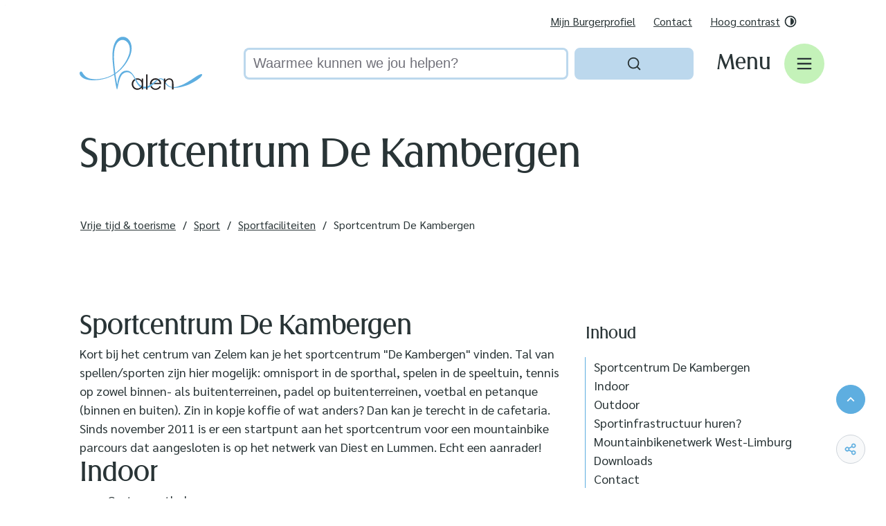

--- FILE ---
content_type: text/html; charset=utf-8
request_url: https://www.halen.be/sportcentrum-de-kambergen
body_size: 36544
content:
<!DOCTYPE html><html lang=nl-BE><head><meta charset=utf-8><meta name=HandheldFriendly content=True><meta name=MobileOptimized content=320><meta name=viewport content="width=device-width, initial-scale=1.0"><meta name=theme-color content=""><meta name=description content="Sportcentrum De Kambergen Kort bij het centrum van Zelem kan je het sportcentrum &#34;De Kambergen&#34; vinden. Tal van spellen/sporten zijn hier mogelijk: omnisport in..."><meta property=og:description content="Sportcentrum De Kambergen Kort bij het centrum van Zelem kan je het sportcentrum &#34;De Kambergen&#34; vinden. Tal van spellen/sporten zijn hier mogelijk: omnisport in..."><meta property=og:site_name content=Halen><meta property=og:title content="Sportcentrum De Kambergen"><meta property=og:url content=https://www.halen.be/sportcentrum-de-kambergen><meta property=og:type content=website><meta name=image property=og:image content=https://www.halen.be/file/imagecache/Sl06k6qfbpQYZgoPSNZwLnaHv6iITccGQYjzeA3c43d/Content/1676d880-de75-4e53-9dc9-d372ac97ad3a/125.jpg><meta property=og:image:url content=https://www.halen.be/file/imagecache/Sl06k6qfbpQYZgoPSNZwLnaHv6iITccGQYjzeA3c43d/Content/1676d880-de75-4e53-9dc9-d372ac97ad3a/125.jpg><meta name=twitter:card content=summary><meta property=twitter:title content="Sportcentrum De Kambergen"><meta property=twitter:description content="Sportcentrum De Kambergen Kort bij het centrum van Zelem kan je het sportcentrum &#34;De Kambergen&#34; vinden. Tal van spellen/sporten zijn hier mogelijk: omnisport in..."><meta name=generator content="Icordis CMS by LCP nv (https://www.lcp.be)"><title>Sportcentrum De Kambergen - Halen</title><link rel=stylesheet href=/css/layout/modules/content-blocks.css media=screen><link rel=preconnect href=https://fonts.icordis.be><link rel=icon type=image/png href=/global/images/website/halen/skin/favicon-96x96.png><link rel=icon type=image/svg+xml href=/global/images/website/halen/skin/favicon.svg><link rel="shortcut icon" href=/global/images/website/halen/skin/favicon.ico><link rel=apple-touch-icon sizes=180x180 href=/global/images/website/halen/skin/apple-touch-icon.png><link type=application/rss+xml rel=alternate title="Nieuws RSS" href=/rss/nieuws.rss><link type=application/rss+xml rel=alternate title="Activiteiten RSS" href=/rss/activiteiten.rss><link rel=canonical href=https://www.halen.be/sportcentrum-de-kambergen><link rel=manifest href=/site.webmanifest><link rel="stylesheet preload prefetch" as=style href=https://fonts.icordis.be/fonts/dancing-script-regular_sarabun-regular-500-600-700_arnika-variable-400-normal.css type=text/css media=screen crossorigin><link rel="stylesheet preload" as=style id=skin-stylesheet type=text/css media=screen href="/css/dist/skin-halen.css?v=29122025082046" data-sw="/css/dist/skin-halen-contrast.css?v=29122025082046" data-css=contrastskin><link rel=stylesheet href=/global/css/layout/core/print.css media=print><link rel="stylesheet preload" as=style href=/style-dynamic.css media=screen><meta name=google-site-verification content=eUQ26AKqEVR1R7zWzMsC7GOfe6VlfT8SuCSg0JvbkXM></head><body id=body class=portal-0 data-menu=hamburger data-readspeaker=false><div id=skip-content class=skip> <div class=container> <a href=#content-main data-scrollto=skip rel=nofollow> <span>Naar inhoud</span> </a> </div> </div> <noscript> <div class=alertbox-warning>Javascript is niet ingeschakeld. We hebben gedetecteerd dat javascript is uitgeschakeld in deze browser. Schakel javascript in of schakel over naar een ondersteunde browser om door te gaan. </div> </noscript> <header class="header has-hamburger"> <div class=header__meta> <div class=container> <div class="meta meta__wrapper"> <div class=meta__container-wrapper> <ul class=nav-meta data-dropdown=meta><li class="nav__item meta__item" data-id=1> <a href="https://www.burgerprofiel.be/?widget=209e1359-40c9-48ad-bf55-9c8305e1394b" class="nav__link meta__link" target=_blank rel=noopener> <span class=meta__link>Mijn Burgerprofiel</span> </a> </li> <li class="nav__item meta__item" data-id=2> <a href=/contact class="nav__link meta__link"> <span class=meta__link>Contact</span> </a> </li> <li class="nav__item meta__item my-profile-contrast"> <button id=btn-toggle-contrast type=button class="nav__link meta__link btn-toggle-contrast icon-contrast"> <span>Hoog contrast</span> <svg class="nav__icon meta__icon" aria-hidden=true data-icon=contrast><use href=/global/icons/global-line.svg#contrast style="fill:var(--icon-color-primary,var(--icon-color));transition:fill var(--transition-duration-base) var(--transition-timing-function)"></use></svg> </button> </li></ul> </div> </div> </div> </div> <div class="header-main header__main" data-menu-position=under> <div class=container> <div class=header__container-wrapper> <div class="header-brand header__brand"> <a href="/" class=brand data-tooltip="Terug naar startpagina"> <span class="brand-txt brand__txt">Halen</span> <img src=/global/images/website/halen/skin/logo.svg alt="" class="logo-img brand__logo"> </a> </div> <div class="header-right header__right"> <div class="header-search header__search" data-scrolltop-suggestionsearch=False> <div id=search class="search search-main" role=search> <form action=/zoeken method=GET name=searchForm id=lcp-search-form class=search__form> <div class="input-group search__group"> <label for=lcp-searchbox-keyword><span class=sr-only>Waarmee kunnen we jou helpen?</span></label> <input type=text name=q class="form-control txt search__input" id=lcp-searchbox-keyword data-tooltip="Waarmee kunnen we jou helpen?" autocomplete=off data-toggle-placeholder=1 placeholder="Waarmee kunnen we jou helpen?" data-placeholder-mobile=Zoeken data-speak-text="Begin nu te spreken" data-listening-text=Luisteren... data-error="Gelieve je microfoon aan te sluiten en je microfoon rechten toe te laten."> <div aria-hidden=true class="loading search__loading"> <svg class=loading__icon aria-hidden=true data-icon=icon-search-loading><use href=/images/search-loading.svg#icon-search-loading style="fill:var(--icon-color-primary,var(--icon-color));transition:fill var(--transition-duration-base) var(--transition-timing-function)"></use></svg> </div> <span class="input-group__btn search__input-group"> <button type=submit class=search__btn id=lcp-searchbox-btn data-tooltip=Zoeken> <svg class=search__icon aria-hidden=true data-icon=search><use href=/global/icons/global-line.svg#search style="fill:var(--icon-color-primary,var(--icon-color));transition:fill var(--transition-duration-base) var(--transition-timing-function)"></use></svg> <span>Zoeken</span> </button> <div id=speech-error-msg class="popover search__popover popover-start hidden"> <div class=popover__arrow aria-hidden=true></div> Gelieve je microfoon aan te sluiten en je microfoon rechten toe te laten. </div> </span> </div> </form> <div id=lcp-suggestion-search class="partial search-suggestion partial-overview" aria-live=polite> </div> </div> </div> <div class=header__toggle-menu> <button data-toggle=offcanvas data-dismiss=modal class=btn-toggle-menu type=button aria-expanded=false> <svg viewBox="0 0 100 100" aria-hidden=true class=toggle__icon><path class="line line-1" d="M 20,29.000046 H 80.000231 C 80.000231,29.000046 94.498839,28.817352 94.532987,66.711331 94.543142,77.980673 90.966081,81.670246 85.259173,81.668997 79.552261,81.667751 75.000211,74.999942 75.000211,74.999942 L 25.000021,25.000058" /><path class="line line-2" d="M 20,50 H 80" /><path class="line line-3" d="M 20,70.999954 H 80.000231 C 80.000231,70.999954 94.498839,71.182648 94.532987,33.288669 94.543142,22.019327 90.966081,18.329754 85.259173,18.331003 79.552261,18.332249 75.000211,25.000058 75.000211,25.000058 L 25.000021,74.999942" /></svg> <span class=toggle__txt>Menu</span> </button> </div> </div> </div> </div> </div> <div class=header__nav data-type-menu=True> <div class="overlay overlay__navigation header-nav-overlay" data-toggle=offcanvas aria-hidden=true></div> <nav class="navigation-main is-desktop has-hamburger"> <div class="navigation__container-wrapper container"> <div class=navigation__header> <span class=navigation__title aria-hidden=true><span>Menu</span></span> <button class="toggle btn-toggle-close navigation__btn--close" data-tooltip="Menu sluiten" data-toggle=offcanvas> <svg viewBox="0 0 100 100" aria-hidden=true class=toggle__icon><path class="line line-1" d="M 20,29.000046 H 80.000231 C 80.000231,29.000046 94.498839,28.817352 94.532987,66.711331 94.543142,77.980673 90.966081,81.670246 85.259173,81.668997 79.552261,81.667751 75.000211,74.999942 75.000211,74.999942 L 25.000021,25.000058" /><path class="line line-2" d="M 20,50 H 80" /><path class="line line-3" d="M 20,70.999954 H 80.000231 C 80.000231,70.999954 94.498839,71.182648 94.532987,33.288669 94.543142,22.019327 90.966081,18.329754 85.259173,18.331003 79.552261,18.332249 75.000211,25.000058 75.000211,25.000058 L 25.000021,74.999942" /></svg> <span class=toggle__txt>Menu sluiten</span> </button> </div> <div class=nav__container-wrapper> <ul class=nav-main><li class="nav__item nav1"> <a class=nav__link href=/burgerzaken> <span class=nav__title><span>Burgerzaken</span></span> </a> </li> <li class="nav__item nav2"> <a class=nav__link href=/stad-bestuur> <span class=nav__title><span>Stad &amp; bestuur</span></span> </a> </li> <li class="nav__item nav3"> <a class=nav__link href=/bouwen-en-wonen> <span class=nav__title><span>Bouwen &amp; wonen</span></span> </a> </li> <li class="nav__item nav4"> <a class=nav__link href=/verkeer-openbare-werken> <span class=nav__title><span>Verkeer &amp; veiligheid</span></span> </a> </li> <li class="nav__item nav5"> <a class=nav__link href=/afval-milieu> <span class=nav__title><span>Afval &amp; milieu</span></span> </a> </li> <li class="nav__item nav6"> <a class=nav__link href=/ondernemen-en-werk> <span class=nav__title><span>Ondernemen &amp; werk</span></span> </a> </li> <li class="nav__item nav7"> <a class=nav__link href=/vrije-tijd-toerisme> <span class=nav__title><span>Vrije tijd &amp; toerisme</span></span> </a> </li> <li class="nav__item nav8"> <a class=nav__link href=/zorg-welzijn> <span class=nav__title><span>Zorg &amp; welzijn</span></span> </a> </li> <li class="nav__item nav9"> <a class=nav__link href=https://www.halen.be/openbarewerken target=_blank rel=noopener> <span class=nav__title><span>Openbare werken</span></span> </a> </li></ul> </div> </div> </nav> <button data-toggle=offcanvas class="toggle btn-toggle-close navigation__btn--close" type=button aria-expanded=false> <svg viewBox="0 0 100 100" aria-hidden=true class=toggle__icon><path class="line line-1" d="M 20,29.000046 H 80.000231 C 80.000231,29.000046 94.498839,28.817352 94.532987,66.711331 94.543142,77.980673 90.966081,81.670246 85.259173,81.668997 79.552261,81.667751 75.000211,74.999942 75.000211,74.999942 L 25.000021,25.000058" /><path class="line line-2" d="M 20,50 H 80" /><path class="line line-3" d="M 20,70.999954 H 80.000231 C 80.000231,70.999954 94.498839,71.182648 94.532987,33.288669 94.543142,22.019327 90.966081,18.329754 85.259173,18.331003 79.552261,18.332249 75.000211,25.000058 75.000211,25.000058 L 25.000021,74.999942" /></svg> <span class=toggle-txt>Menu sluiten</span> </button> </div> </header> <main id=wrapper class=main> <div class="visible-print sr_skip"><img alt="" src=/global/images/website/halen/skin/logo.png></div> <div class=heading__wrapper> <div class=container> <h1 class=page-heading><span>Sportcentrum De Kambergen</span></h1> </div> </div> <nav aria-label="Je bent hier" class="breadcrumb breadcrumb-main sr_skip"> <div class=breadcrumb__wrapper> <div class=breadcrumb__container-wrapper> <button data-tooltip="Toon alle broodkruimel items" aria-hidden=true class="btn-showall hidden"> <svg class=scroll__icon aria-hidden=true data-icon=more><use href=/global/icons/global-fill.svg#more style="fill:var(--icon-color-primary,var(--icon-color));transition:fill var(--transition-duration-base) var(--transition-timing-function)"></use></svg> <span class=sr_skip>Toon alle broodkruimel items</span> </button> <ol class="nav-breadcrumb sr_skip" itemscope itemtype=http://schema.org/BreadcrumbList data-breadcrumb=1><li class="nav__item breadcrumb__item" itemprop=itemListElement itemscope itemtype=http://schema.org/ListItem> <a class="nav__link breadcrumb__link" href=https://www.halen.be/vrije-tijd-toerisme itemprop=item> <span itemprop=name class=aCrumb>Vrije tijd &amp; toerisme</span><meta itemprop=position content=2></a> <svg class="nav__icon breadcrumb__icon" aria-hidden=true data-icon=slash><use href=/global/icons/global-line.svg#slash style="fill:var(--icon-color-primary,var(--icon-color));transition:fill var(--transition-duration-base) var(--transition-timing-function)"></use></svg> </li> <li class="nav__item breadcrumb__item" itemprop=itemListElement itemscope itemtype=http://schema.org/ListItem> <a class="nav__link breadcrumb__link" href=https://www.halen.be/sport itemprop=item> <span itemprop=name class=aCrumb>Sport</span><meta itemprop=position content=3></a> <svg class="nav__icon breadcrumb__icon" aria-hidden=true data-icon=slash><use href=/global/icons/global-line.svg#slash style="fill:var(--icon-color-primary,var(--icon-color));transition:fill var(--transition-duration-base) var(--transition-timing-function)"></use></svg> </li> <li class="nav__item breadcrumb__item" itemprop=itemListElement itemscope itemtype=http://schema.org/ListItem> <a class="nav__link breadcrumb__link" href=https://www.halen.be/sportfaciliteiten itemprop=item> <span itemprop=name class=aCrumb>Sportfaciliteiten</span><meta itemprop=position content=4></a> <svg class="nav__icon breadcrumb__icon" aria-hidden=true data-icon=slash><use href=/global/icons/global-line.svg#slash style="fill:var(--icon-color-primary,var(--icon-color));transition:fill var(--transition-duration-base) var(--transition-timing-function)"></use></svg> </li> <li class="nav__item breadcrumb__item active" itemprop=itemListElement itemscope itemtype=http://schema.org/ListItem data-tooltip="Sportcentrum De Kambergen"> <a class="nav__link breadcrumb__link" href=https://www.halen.be/sportcentrum-de-kambergen itemprop=item> <span class=aCrumb itemprop=name>Sportcentrum De Kambergen</span><meta itemprop=position content=5></a> </li></ol> </div> </div> </nav> <div id=content-main class=page-inner> <div class=main__container> <section class=products-detail> <div class=container-wrapper> <div class="page-container page-column"> <div class=page-content> <div class=info> <h2 id=anchor-sportcentrum-de-kambergen>Sportcentrum De Kambergen</h2> <p>Kort bij het centrum van Zelem kan je het sportcentrum "De Kambergen" vinden. Tal van spellen/sporten zijn hier mogelijk: omnisport in de sporthal, spelen in de speeltuin, tennis op zowel binnen- als buitenterreinen, padel op buitenterreinen, voetbal en petanque (binnen en buiten). Zin in kopje koffie of wat anders? Dan kan je terecht in de cafetaria.<br>Sinds november 2011 is er een startpunt aan het sportcentrum voor een mountainbike parcours dat aangesloten is op het netwerk van Diest en Lummen. Echt een aanrader!</p> <h2 id=anchor-indoor>Indoor</h2> <ul><li>Grote sporthal</li> <li>Polyvalente zaal</li> <li>Vergaderruimte</li> <li>2 petanquebanen</li> <li>Overdekte tennishal</li></ul> <h2 id=anchor-outdoor>Outdoor</h2> <ul><li>6 tennisterreinen (gravel)</li> <li>8 padelterreinen</li> <li>4 petanquebanen</li> <li>Mini-tennisterrein</li> <li>Polyvalent sport- en spelterrein&nbsp;</li> <li>Speeltuin</li> <li>Skateterrein</li></ul> <p>Merk je schade op aan één van deze faciliteiten, geef dit dan zo snel mogelijk door aan de Technische Dienst. Zij zorgen er samen met de Sportdienst voor dat de schade zo snel mogelijk wordt hersteld.</p> <p><a href=https://www.halen.be/meldingskaart target=_blank rel=noopener>Meld schade aan speeltuigen of sportinfrastructuur.</a></p> <p>Iedere bezoeker van het sportcentrum wordt geacht de openbare veiligheid en reinheid te bewaren. Wat dit precies betekent kan je lezen in het <a href=https://www.halen.be/gas-reglement target=_blank rel=noopener>GAS-reglement</a>.</p> <h2 id=anchor-sportinfrastructuur-huren>Sportinfrastructuur huren?</h2> <p>Alle info over het gebruik van de sporthallen en de tarieven vind je terug in onze brochure <a href=https://www.halen.be/tarieven-gebruik-sportinfrastructuur target=_blank rel=noopener>Tarieven voor het gebruik van de sportinfrastructuur</a>. Reserveren kan via <a href="https://reservaties.halen.be/" target=_blank rel=noopener>https://reservaties.halen.be/</a></p> <h2 id=anchor-mountainbikenetwerk-west-limburg>Mountainbikenetwerk West-Limburg</h2> <p>Dit netwerk is een realisatie van de Provincie Limburg, Sport Vlaanderen, stad Halen en gemeente Lummen. Een overzicht van de route kan je terugvinden op de website van <a href="https://www.sport.vlaanderen/" target=_blank rel=noopener>Sport Vlaanderen</a>. Je kan ook kaarten van de route verkrijgen bij Afdeling Vrije Tijd.</p> </div> <div class=downloads> <h2 class=downloads__heading id=anchor-downloads><span>Downloads</span></h2> <div class=downloads__block> <ul class="list-downloads downloads__list"><li class="downloads__item pdf link-hover"> <svg class=downloads__icon aria-hidden=true data-icon=pdf><use href=/global/icons/global-downloads.svg#pdf style="fill:var(--icon-color-primary,var(--icon-color));transition:fill var(--transition-duration-base) var(--transition-timing-function)"></use></svg> <div class=downloads__content> <div class=downloads__info> <a class=downloads__link target=_blank href=/file/download/505c6573-22d9-4e4b-acc6-23bc6afa8e8a/CoZ4LEKcl9sBWjcRftmMtXZF6Zu8NBqWrmryIhie83d.pdf rel="noopener noreferrer nofollow"> <span class=file-info__title><span>Brochure sportclubs in Halen.pdf</span></span> </a> <div class=file-info> <span class=file-info__size><span>1,7 Mb</span></span> <span class=file-info__extension><span>pdf</span></span> </div> </div> <div class=downloads__btn> <span class="btn-primary file-info__btn" aria-hidden=true> <svg class=file-info__icon aria-hidden=true data-icon=download><use href=/global/icons/global-downloads.svg#download style="fill:var(--icon-color-primary,var(--icon-color));transition:fill var(--transition-duration-base) var(--transition-timing-function)"></use></svg> <span>Downloaden</span> </span> </div> </div> </li></ul> </div> </div> </div> <div class=side-bar> <div class="box box-anchor-links anchors anchors--sticky"><h2 class="box-title anchors__title"><span>Inhoud</span></h2><div class="box__block anchors__block"><ul class="list list-anchors anchors__list"><li class=anchors__item><a class=anchors__link href=#anchor-sportcentrum-de-kambergen data-scrollto=h2><span>Sportcentrum De Kambergen</span></a></li> <li class=anchors__item><a class=anchors__link href=#anchor-indoor data-scrollto=h2><span>Indoor</span></a></li> <li class=anchors__item><a class=anchors__link href=#anchor-outdoor data-scrollto=h2><span>Outdoor</span></a></li> <li class=anchors__item><a class=anchors__link href=#anchor-sportinfrastructuur-huren data-scrollto=h2><span>Sportinfrastructuur huren?</span></a></li> <li class=anchors__item><a class=anchors__link href=#anchor-mountainbikenetwerk-west-limburg data-scrollto=h2><span>Mountainbikenetwerk West-Limburg</span></a></li> <li class=anchors__item><a class=anchors__link href=#anchor-downloads data-scrollto=h2><span>Downloads</span></a></li> <li class=anchors__item><a class=anchors__link href=#anchor-contact data-scrollto=h2><span>Contact</span></a></li></ul></div></div> <div class="one-media media--box ratio-size" aria-hidden=true itemscope itemtype=http://schema.org/ImageObject> <a href=/file/imagecache/Sl06k6qfbpQYZgoPSNZwLnaHv6iITccGQYjzeA3c43d/content/1676d880-de75-4e53-9dc9-d372ac97ad3a/125.jpg target=_blank data-popup=oneimage class=media__link data-copyright="" rel="noopener noreferrer nofollow"> <span class="photo loading-image" style=padding-bottom:75%> <picture><source type=image/webp data-srcset="/file/imagecache/Sl06k6qfbpQYZgoPSNZwLnaHv6iITccGQYjzeA3c43d/box/1676d880-de75-4e53-9dc9-d372ac97ad3a/125.jpg.webp?fx=0&amp;fy=0"><img itemprop=contentUrl data-src="/file/imagecache/Sl06k6qfbpQYZgoPSNZwLnaHv6iITccGQYjzeA3c43d/box/1676d880-de75-4e53-9dc9-d372ac97ad3a/125.jpg?fx=0&amp;fy=0" alt="" class="thumb-photo lazyload"></picture></span> </a> </div> <div class="contact contact-partial"> <h2 class=box__title id=anchor-contact><span>Contact</span></h2> <div class=contact__container> <div class=contact__item> <div class="box-contact notranslate contact--sidebar" translate=no> <div class="box__block contact__block"> <div class=contact__subheader> <h3 class=box__subtitle> <a href=/contact/detail/13/sportcentrum-de-kambergen class=box__subtitle-link><span>Sportcentrum De Kambergen</span></a> </h3> </div> <div class=contact__block-row> <div class=contact__content> <div class=contact__content-row data-cols=1> <div class="contact__subcolumn contact__info-container"> <dl class=contact__info translate=no><dt class=lbl-address> <span>Adres</span> </dt> <dd class="dd txt-address has-icon"> <svg class=dd__icon aria-hidden=true data-icon=map-pin><use href=/global/icons/global-line.svg#map-pin style="fill:var(--icon-color-primary,var(--icon-color));transition:fill var(--transition-duration-base) var(--transition-timing-function)"></use></svg> <div class=dd__info> <span class=address--block> <span class=txt-streetnr>Kruisstraat 35</span> <span class=txt-postal><span class=sr-only>, </span>3545</span> <span class=txt-city>Halen</span> </span> </div> </dd> <dt class=lbl-phone> <span>Tel.</span> </dt> <dd class="dd txt-phone has-icon"> <svg class=dd__icon aria-hidden=true data-icon=phone><use href=/global/icons/global-line.svg#phone style="fill:var(--icon-color-primary,var(--icon-color));transition:fill var(--transition-duration-base) var(--transition-timing-function)"></use></svg> <div class=dd__info> <span data-label=Tel.><a rel="noopener noreferrer" href=tel:013442222 class=phone><span>013 44 22 22</span></a></span> </div> </dd> <dt class=lbl-gsm><span>GSM</span></dt> <dd class="dd txt-gsm has-icon"> <svg class=dd__icon aria-hidden=true data-icon=cellphone><use href=/global/icons/global-line.svg#cellphone style="fill:var(--icon-color-primary,var(--icon-color));transition:fill var(--transition-duration-base) var(--transition-timing-function)"></use></svg> <div class=dd__info> <span data-label=GSM><a rel="noopener noreferrer" href=tel:013350830 class=phone><span>013 35 08 30</span></a></span> </div> </dd> <dt class=lbl-email><span>E-mail</span></dt> <dd class="dd txt-email has-icon"> <svg class=dd__icon aria-hidden=true data-icon=mail><use href=/global/icons/global-line.svg#mail style="fill:var(--icon-color-primary,var(--icon-color));transition:fill var(--transition-duration-base) var(--transition-timing-function)"></use></svg> <div class=dd__info> <span data-label=E-mail><a rel="noopener noreferrer" target=_blank href=mailto:%72%65%73%65%72%76%61%74%69%65%73%40%68%61%6c%65%6e%2e%62%65 class=mail><span>&#114;&#101;&#115;&#101;&#114;&#118;&#097;&#116;&#105;&#101;&#115;<span>&#064;</span>&#104;&#097;&#108;&#101;&#110;&#046;&#098;&#101;</span></a></span> </div> </dd> <dt class=lbl-website><span>Website</span></dt> <dd class="dd txt-website has-icon"> <svg class=dd__icon aria-hidden=true data-icon=global><use href=/global/icons/global-line.svg#global style="fill:var(--icon-color-primary,var(--icon-color));transition:fill var(--transition-duration-base) var(--transition-timing-function)"></use></svg> <div class=dd__info> <a target=_blank rel="noopener noreferrer" href=https://www.halen.be class=external><span>www.halen.be</span></a> </div> </dd></dl> </div> </div> </div> </div><script type=application/ld+json>{"@context":"http://schema.org","@type":"PostalAddress","addressLocality":"Halen","postalCode":"3545","streetAddress":"Kruisstraat 35 "}</script></div> </div> </div> </div> </div> </div> </div> </div> </section> </div> </div> </main> <footer id=lcp-footer class="footer footer--main"> <div class=container> <div class=footer-top> <div class=footer__row> <div class=footer-left> <div class="contact contact-partial"> <h2 class=box__title><span>Contact</span></h2> <div class=contact__container> <div class=contact__item> <div class="box-contact notranslate box-content" translate=no> <div class="box__block contact__block"> <div class=contact__subheader> <h3 class=box__subtitle> <a href=/contact-stad-halen class=box__subtitle-link><span>Stad Halen</span></a> </h3> </div> <div class=contact__block-row> <div class=contact__content> <div class=contact__content-row data-cols=3> <div class="contact__subcolumn contact__info-container"> <dl class=contact__info translate=no><dt class=lbl-address> <span>Adres</span> </dt> <dd class="dd txt-address has-icon"> <svg class=dd__icon aria-hidden=true data-icon=map-pin><use href=/global/icons/global-line.svg#map-pin style="fill:var(--icon-color-primary,var(--icon-color));transition:fill var(--transition-duration-base) var(--transition-timing-function)"></use></svg> <div class=dd__info> <span class=address--block> <span class=txt-streetnr>Markt 14</span> <span class=txt-postal><span class=sr-only>, </span>3545</span> <span class=txt-city>Halen</span> </span> </div> </dd> <dt class=lbl-phone> <span>Tel.</span> </dt> <dd class="dd txt-phone has-icon"> <svg class=dd__icon aria-hidden=true data-icon=phone><use href=/global/icons/global-line.svg#phone style="fill:var(--icon-color-primary,var(--icon-color));transition:fill var(--transition-duration-base) var(--transition-timing-function)"></use></svg> <div class=dd__info> <span data-label=Tel.><a rel="noopener noreferrer" href=tel:013618120 class=phone><span>013 61 81 20</span></a></span> </div> </dd> <dt class=lbl-email><span>E-mail</span></dt> <dd class="dd txt-email has-icon"> <svg class=dd__icon aria-hidden=true data-icon=mail><use href=/global/icons/global-line.svg#mail style="fill:var(--icon-color-primary,var(--icon-color));transition:fill var(--transition-duration-base) var(--transition-timing-function)"></use></svg> <div class=dd__info> <span data-label=E-mail><a rel="noopener noreferrer" target=_blank href=mailto:%69%6e%66%6f%40%68%61%6c%65%6e%2e%62%65 class=mail><span>&#105;&#110;&#102;&#111;<span>&#064;</span>&#104;&#097;&#108;&#101;&#110;&#046;&#098;&#101;</span></a></span> </div> </dd> <dt class=lbl-website><span>Website</span></dt> <dd class="dd txt-website has-icon"> <svg class=dd__icon aria-hidden=true data-icon=global><use href=/global/icons/global-line.svg#global style="fill:var(--icon-color-primary,var(--icon-color));transition:fill var(--transition-duration-base) var(--transition-timing-function)"></use></svg> <div class=dd__info> <a target=_blank rel="noopener noreferrer" href=https://www.halen.be class=external><span>www.halen.be</span></a> </div> </dd></dl> </div> <div class="contact__subcolumn contact__info-extra"> <div class="info contact__info-short info-extra"> <svg class=info-extra__icon aria-hidden=true data-icon=information><use href=/global/icons/global-line.svg#information style="fill:var(--icon-color-primary,var(--icon-color));transition:fill var(--transition-duration-base) var(--transition-timing-function)"></use></svg> <span>Alle diensten werken steeds op afspraak.</span> </div> <div class=contact__appointment> <a class="btn-secondary appointment__btn partial__btn icon-pos-r external has-icon" target=_blank rel="noopener noreferrer" href="https://halen.mijnafspraakmaken.be/"><svg class="btn__icon appointment__icon" aria-hidden=true style="fill:var(--icon-color-primary,var(--icon-color));transition:fill var(--transition-duration-base) var(--transition-timing-function)"><use href=/global/icons/global-line.svg#calendar-event></use></svg><span>Maak een afspraak</span></a> </div> </div> <div class="contact__subcolumn contact__hours-container"> <div class=contact__hours-info> <div class=has-hourstatus__row> <div class=hours__title> <span>Vandaag</span> </div> </div> <div id=contact-tp1-1footer class=hours-today data-today-hourid=1> <div class=hours__block> <div class=txt-hours> <span class=txt-closed> Gesloten</span> </div> </div> </div> </div> <div class=hours__info> <a class="btn-secondary icon-pos-r partial__btn" href=/contact-stad-halen> <svg class=btn__icon aria-hidden=true data-icon=halen-arrow-angle><use href=/global/icons/halen/custom-halen.svg#halen-arrow-angle style="fill:var(--icon-color-primary,var(--icon-color));transition:fill var(--transition-duration-base) var(--transition-timing-function)"></use></svg> <span>Alle openingsuren<span class=sr-only>&nbsp;Stad Halen</span> </span> </a> </div> </div> </div> </div> </div><script type=application/ld+json>{"@context":"http://schema.org","@type":"PostalAddress","addressLocality":"Halen","postalCode":"3545","streetAddress":"Markt 14 "}</script></div> </div> </div> </div> </div> </div> <div class=footer-right> <div class="footer-navigation box-footer-navigation"> <div class=footer-navigation__list> <article class="footer-navigation__item link-hover" data-id=9> <a href="https://halen.bibliotheek.be/" target=_blank rel=noopener class="btn-footer-navigation footer-navigation__link"> <svg class=footer-navigation__icon aria-hidden=true data-icon=bib><use href=/global/icons/global-township.svg#bib style="fill:var(--icon-color-primary,var(--icon-color));transition:fill var(--transition-duration-base) var(--transition-timing-function)"></use></svg> <span class=footer-navigation__title><span>Bibliotheek</span></span> </a> </article> <article class="footer-navigation__item link-hover" data-id=7> <a href=/activiteiten class="btn-footer-navigation footer-navigation__link"> <svg class=footer-navigation__icon aria-hidden=true data-icon=uitin><use href=/global/icons/global-township.svg#uitin style="fill:var(--icon-color-primary,var(--icon-color));transition:fill var(--transition-duration-base) var(--transition-timing-function)"></use></svg> <span class=footer-navigation__title><span>UiT in Halen</span></span> </a> </article> <article class="footer-navigation__item link-hover" data-id=6> <a href=/recyclagepark class="btn-footer-navigation footer-navigation__link"> <svg class=footer-navigation__icon aria-hidden=true data-icon=streetmap-AfvalGFT><use href=/global/icons/global-streetmap-fill.svg#streetmap-AfvalGFT style="fill:var(--icon-color-primary,var(--icon-color));transition:fill var(--transition-duration-base) var(--transition-timing-function)"></use></svg> <span class=footer-navigation__title><span>Recyclagepark</span></span> </a> </article> <article class="footer-navigation__item link-hover" data-id=10> <a href=/politie-lrh class="btn-footer-navigation footer-navigation__link"> <svg class=footer-navigation__icon aria-hidden=true data-icon=politie><use href=/global/icons/global-township.svg#politie style="fill:var(--icon-color-primary,var(--icon-color));transition:fill var(--transition-duration-base) var(--transition-timing-function)"></use></svg> <span class=footer-navigation__title><span>Politie</span></span> </a> </article> <article class="footer-navigation__item link-hover" data-id=8> <a href=/brandweer class="btn-footer-navigation footer-navigation__link"> <svg class=footer-navigation__icon aria-hidden=true data-icon=brandweer><use href=/global/icons/global-township.svg#brandweer style="fill:var(--icon-color-primary,var(--icon-color));transition:fill var(--transition-duration-base) var(--transition-timing-function)"></use></svg> <span class=footer-navigation__title><span>Brandweer</span></span> </a> </article> </div> </div> </div> </div> </div> <div class=footer-bottom> <div class=footer__row> <ul class="list-inline footer__list"><li class=footer__item data-id=3> <a href=/cookies> <span>Cookiebeleid</span> </a> </li> <li class=footer__item data-id=4> <a href=/privacybeleid> <span>Privacybeleid</span> </a> </li> <li class=footer__item data-id=5> <a href=/toegankelijkheidsverklaring> <span>Toegankelijkheidsverklaring</span> </a> </li></ul> <div class=footer__contact-title> <span class=copy-year> &copy; 2026&nbsp; </span><span>Halen</span> </div> <a class=footer__link--lcp data-tooltip="web design, development en cms door LCP" rel="noopener noreferrer" target=_blank href="https://www.lcp.be/"> <svg class="footer__icon icon--lcp" aria-hidden=true data-icon=lcp><use href=/global/icons/global-township.svg#lcp style="fill:var(--icon-color-primary,var(--icon-color));transition:fill var(--transition-duration-base) var(--transition-timing-function)"></use></svg> <span>LCP nv 2026 &copy; </span> </a> </div> </div> </div> </footer> <div class="toppos sr_skip"> <div id=totop> <a rel=nofollow href=#skip-content data-scrollto=totop data-tooltip="Naar top" class=btn-totop> <svg class="btn__icon totop__icon" aria-hidden=true data-icon=arrow-up-s><use href=/global/icons/global-line.svg#arrow-up-s style="fill:var(--icon-color-primary,var(--icon-color));transition:fill var(--transition-duration-base) var(--transition-timing-function)"></use></svg> <span>Naar top</span> </a> </div> <div id=social-share class=social-share> <button data-tooltip="Deel deze pagina" data-toggle=socialsharebtn class="btn-toggle-share icon-share2" type=button aria-expanded=false> <svg class="btn__icon social-share__btn" aria-hidden=true data-icon=share><use href=/global/icons/global-line.svg#share style="fill:var(--icon-color-primary,var(--icon-color));transition:fill var(--transition-duration-base) var(--transition-timing-function)"></use></svg> <span>Deel deze pagina</span> </button> <div class="social-share__btns invisibility"> <ul class="list-social social-share__list"><li class="list__item social__item" isplay-or-not=isplay-or-not> <a rel="noopener noreferrer" data-tooltip="Deel deze pagina op Facebook" target=_blank href="http://www.facebook.com/sharer/sharer.php?u=https%3a%2f%2fwww.halen.be%2fsportcentrum-de-kambergen" class="list__link social__link"> <svg class="social__icon social__icon-facebook" aria-hidden=true data-icon=facebook-circle-fill><use href=/global/icons/global-socials.svg#facebook-circle-fill style="fill:var(--icon-color-facebook,var(--icon-color));transition:fill var(--transition-duration-base) var(--transition-timing-function)"></use></svg> <span>Facebook</span> </a> </li> <li class="list__item social__item"> <a rel="noopener noreferrer" data-tooltip="Deel deze pagina op Twitter" target=_blank href="https://twitter.com/intent/tweet?original_referer=https%3a%2f%2fwww.halen.be%2fsportcentrum-de-kambergen&amp;text=Sportcentrum+De+Kambergen&amp;tw_p=tweetbutton&amp;url=https%3a%2f%2fwww.halen.be%2fsportcentrum-de-kambergen" class="list__link social__link"> <svg class="social__icon social__icon-twitter" aria-hidden=true data-icon=twitter-fill><use href=/global/icons/global-socials.svg#twitter-fill style="fill:var(--icon-color-twitter,var(--icon-color));transition:fill var(--transition-duration-base) var(--transition-timing-function)"></use></svg> <span>Twitter</span> </a> </li> <li class="list__item social__item"> <a rel="noopener noreferrer" data-tooltip="Deel deze pagina op Linkedin" target=_blank href="http://www.linkedin.com/shareArticle?url=https%3a%2f%2fwww.halen.be%2fsportcentrum-de-kambergen" class="list__link social__link"> <svg class="social__icon social__icon-linkedin" aria-hidden=true data-icon=linkedin-box-fill><use href=/global/icons/global-socials.svg#linkedin-box-fill style="fill:var(--icon-color-linkedin,var(--icon-color));transition:fill var(--transition-duration-base) var(--transition-timing-function)"></use></svg> <span>Linkedin</span> </a> </li> <li class="list__item social__item"> <a rel="noopener noreferrer" data-tooltip="Deel deze pagina op WhatsApp" target=_blank href="https://wa.me/?text=https%3a%2f%2fwww.halen.be%2fsportcentrum-de-kambergen" class="list__link social__link"> <svg class="social__icon social__icon-whatsapp" aria-hidden=true data-icon=whatsapp-fill><use href=/global/icons/global-socials.svg#whatsapp-fill style="fill:var(--icon-color-whatsapp,var(--icon-color));transition:fill var(--transition-duration-base) var(--transition-timing-function)"></use></svg> <span>WhatsApp</span> </a> </li> <li class="list__item social__item"> <a rel="noopener noreferrer" data-tooltip="Deel deze pagina op E-mail" target=_blank href="mailto:?subject=Sportcentrum De Kambergen - Halen&amp;body=Hey,%0Ahttps%3a%2f%2fwww.halen.be%2fsportcentrum-de-kambergen" class="list__link social__link"> <svg class="social__icon social__icon-mail" aria-hidden=true data-icon=mail-fill><use href=/global/icons/global-socials.svg#mail-fill style="fill:var(--icon-color-primary,var(--icon-color));transition:fill var(--transition-duration-base) var(--transition-timing-function)"></use></svg> <span>E-mail</span> </a> </li></ul> </div> </div> </div><script src=/global/js/jquery-3.6.2.min.js></script><script src="/js/minified/site.min.js?v=e6m0rHmtEtIR5ZTG6nP6AG_VkqSjZ019IKYQucKJAHY"></script><script async src="/js/minified/lazysize.min.js?v=IiNPl7D4xnh-yMwI6YW2HUuOl7aOxr0f-a7Qut8H6zQ"></script><script src=/global/js/tabs-automatic.js async></script><script>var _paq = window._paq = window._paq || [];
  /* tracker methods like "setCustomDimension" should be called before "trackPageView" */
  _paq.push(['trackPageView']);
  _paq.push(['enableLinkTracking']);
  (function() {
    var u="https://stats.lcp.be/";
    _paq.push(['setTrackerUrl', u+'matomo.php']);
    _paq.push(['setSiteId', '109']);
    var d=document, g=d.createElement('script'), s=d.getElementsByTagName('script')[0];
    g.async=true; g.src=u+'matomo.js'; s.parentNode.insertBefore(g,s);
  })();</script><script defer src=https://streetmapapi.icordis.be/js/minified/website-streetmap-core.js></script></body></html>

--- FILE ---
content_type: text/css
request_url: https://www.halen.be/css/layout/modules/content-blocks.css
body_size: 7549
content:
.box-bulletin-board-react,.box-comments-notifications{background-color:var(--color1-lighter);border-color:var(--color1-lighter)}.contentblocks__icon-wrapper:not(:last-child){margin-bottom:var(--paragraph-margin-vertical,var(--paragraph-margin-vertical-bottom,1.6rem))}.contentblocks__short:not(:has(a))~.btn-contentblocks{box-shadow:none!important}.contentblocks__short:not(:has(a))~.btn-contentblocks:after{bottom:0;content:"";left:0;position:absolute;right:0;top:0;z-index:var(--linktag-zindex,1070)}.contentblocks__short:not(:has(a))~.btn-contentblocks:active{outline:none}.contentblocks__short:not(:has(a))~.btn-contentblocks:focus-visible:after{box-shadow:var(--ring-offset-shadow,0 0 transparent),var(--ring-shadow,0 0 transparent),var(--shadow,0 0 transparent)}.contentblocks__short:not(:has(a))~.btn-contentblocks:active:after{outline:.2rem dotted var(--outline-color);outline-offset:var(--outline-offset,.2rem)}.contentblocks [data-box=box-content]{--box-background-color:transparent;--box-background-color-hover:transparent;--box-border-width:0;--box-padding-vertical:0;--box-padding-horizontal:0;--box-border-radius-top:0;--box-border-radius-bottom:0;box-shadow:none}.contentblocks [data-box=box-content] .contentblocks__title{--h2-headings-color:contentblock-secondary-title-color}.contentblocks [data-box=box-content] .contentblocks__btn{--btn-text-color:var(--btn-link-text-color);--btn-background-color:transparent;--btn-border-color:transparent;--btn-text-color-hover:var(--btn-link-text-color-hover);--btn-background-color-hover:transparent;--btn-border-color-hover:transparent;--icon-color-primary:var(--btn-link-text-color);--btn-icon-color-primary:var(--btn-link-text-color);--btn-icon-color-hover:var(--btn-link-text-color-hover);--btn-padding-horizontal:0;--btn-border-radius-top:0;--btn-border-radius-bottom:0;--icon-color-hover:var(--btn-link-text-color-hover);text-decoration-color:var(--btn-link-decoration-color,var(--color1-base));text-decoration-line:var(--btn-link-decoration,underline);text-decoration-thickness:var(--btn-link-decoration-thickness,.1rem);text-underline-offset:var(--btn-link-decoration-offset,.1rem)}.contentblocks [data-box=box-content] .contentblocks__btn:focus-visible,.contentblocks [data-box=box-content] .contentblocks__btn:hover{text-decoration-color:var(--btn-link-decoration-color-hover,var(--color2-base))}.contentblocks [data-box=box-content] .contentblocks__btn{--btn-link-text-color:var(--color1-base);--btn-link-text-color-hover:var(--color1-dark);transition-property:background-color,color,border,text-decoration}.contentblocks [data-box=box-primary]{--box-text-color:var(--body-color);--box-background-color:var(--color1-lighter);--box-border-color:var(--color1-lighter);--box-text-color-hover:var(--body-color);--box-background-color-hover:var(--color1-lighter);--box-border-color-hover:var(--color1-lighter);--h2-headings-color:var(--body-color)}.contentblocks [data-box=box-primary] .contentblocks__icon{--icon-color-primary:var(--color1-base)}.contentblocks [data-box=box-primary] .contentblocks__btn{--btn-text-color:var(--btn-primary-text-color);--btn-background-color:transparent;--btn-border-color:var(--color1-base);--btn-text-color-hover:var(--btn-primary-text-color);--btn-background-color-hover:transparent;--btn-border-color-hover:var(--btn-primary-border-color-hover);--icon-color-primary:var(--btn-primary-text-color);--icon-color-hover:var(--btn-primary-text-color);--btn-icon-color-primary:var(--btn-primary-text-color);--btn-icon-color-hover:var(--btn-primary-text-color)}.contentblocks [data-box=box-secondary]{--box-text-color:var(--body-color);--box-background-color:var(--btn-secondary-background-color);--box-border-color:var(--color2-lighter);--box-text-color-hover:var(--body-color);--box-background-color-hover:var(--btn-secondary-background-color);--box-border-color-hover:var(--color2-lighter);--h2-headings-color:var(--body-color)}.contentblocks [data-box=box-secondary] .contentblocks__icon{--icon-color-primary:var(--body-color)}.contentblocks [data-box=box-secondary] .contentblocks__btn{--btn-text-color:var(--btn-secondary-text-color);--btn-background-color:transparent;--btn-border-color:var(--body-color);--btn-text-color-hover:var(--btn-secondary-text-color-hover);--btn-background-color-hover:var(--btn-secondary-background-color-hover);--btn-border-color-hover:var(--body-color);--icon-color-primary:var(--btn-secondary-text-color);--icon-color-hover:var(--btn-secondary-text-color-hover);--btn-icon-color-primary:var(--btn-secondary-text-color);--btn-icon-color-hover:var(--btn-secondary-text-color-hover)}.contentblocks__item{height:100%}.contentblocks__list{display:var(--row-display,flex);flex-wrap:var(--row-flex-wrap,wrap);margin-left:calc(var(--contentblocks-gutter-horizontal, 2rem)/-2);margin-right:calc(var(--contentblocks-gutter-horizontal, 2rem)/-2);row-gap:var(--contentblocks-gutter-vertical,1.6rem)}.contentblocks__list>*{flex-basis:var(--contentblocks-flex-basis,auto);flex-grow:var(--contentblocks-flex-grow,1);flex-shrink:var(--contentblocks-flex-shrink,0);max-width:100%;padding-left:calc(var(--contentblocks-gutter-horizontal, 2rem)/2);padding-right:calc(var(--contentblocks-gutter-horizontal, 2rem)/2);width:var(--contentblocks-col-size-width,100%)}@media (min-width:20em){.contentblocks__list>*{--contentblocks-flex-grow:0;--contentblocks-flex-shrink:0;--contentblocks-flex-basis:auto;--contentblocks-col-size-width:100%}}.contentblocks__icon{--icon-size-square:12rem;--icon-color-primary:var(--color1-base)}.contentblocks__icon-wrapper{align-items:var(--align-items,flex-start);display:var(--display,flex);justify-content:var(--justify-content,center);--paragraph-margin-vertical-bottom:1.6rem}.contentblocks__btn{width:100%;--btn-justify-content:space-between}.contentblocks:has(:not(.contentblocks__content):only-child) .partial__content-block{display:var(--contentblocks-display,flex);flex-direction:var(--contentblocks-flex-direction,column)}.contentblocks:has(:not(.contentblocks__content):only-child) .partial__content-block:not(:last-child){margin-bottom:var(--contentblocks-margin-vertical,var(--contentblocks-margin-vertical-bottom,1.6rem))}@media (min-width:48em){.contentblocks:has(:not(.contentblocks__content):only-child) .partial__content-block{--contentblocks-flex-direction:row}.contentblocks:has(:not(.contentblocks__content):only-child) .partial__content{flex:1 1 auto}.contentblocks:has(:not(.contentblocks__content):only-child) .partial__icon-wrapper,.contentblocks:has(:not(.contentblocks__content):only-child) .partial__photo{flex:0 0 var(--overview-flex-basis,20%);margin-left:var(--column-gap-margin-horizontal,var(--column-gap-margin-horizontal-left,auto));margin-right:var(--column-gap-margin-horizontal,var(--column-gap-margin-horizontal-right,1.2rem));order:var(--overview-media-order,-1);--contentblocks-margin-vertical-bottom:0}}@media (min-width:64em){.contentblocks:has(.contentblocks--main,.contentblocks--top,.contentblocks--bottom,.contentblocks--footer) [data-cols="2"] .contentblocks__flex{--contentblocks-col-size-width:50%}}.contentblocks .cps__right{--column-gap-margin-horizontal-right:auto;--column-gap-margin-horizontal-left:1.2rem;--overview-media-order:2}.contentblocks .link-hover{transition:all var(--transition-duration-base) var(--transition-timing-function);transition-property:background-color}.contentblocks .link-hover:focus-visible,.contentblocks .link-hover:focus-within,.contentblocks .link-hover:hover{--box-background-color:var(--color2-base);--box-border-color:var(--color2-base);--box-background-color-hover:var(--color2-base);--box-border-color-hover:var(--color2-base)}

--- FILE ---
content_type: text/css
request_url: https://fonts.icordis.be/fonts/dancing-script-regular_sarabun-regular-500-600-700_arnika-variable-400-normal.css
body_size: 4075
content:
@font-face{
	font-family:'Dancing Script';
	font-display:swap;
	font-style:normal;
	font-weight:400;
	src:url('https://fonts.icordis.be/fonts/dancing-script-regular.eot') format('embedded-opentype');
	src:
	url('https://fonts.icordis.be/fonts/dancing-script-regular.eot') format('embedded-opentype'),	url('https://fonts.icordis.be/fonts/dancing-script-regular.woff') format('woff'),
	url('https://fonts.icordis.be/fonts/dancing-script-regular.woff2') format('woff2'),
	url('https://fonts.icordis.be/fonts/dancing-script-regular.svg') format('svg'),
	url('https://fonts.icordis.be/fonts/dancing-script-regular.ttf') format('truetype');
}

@font-face{
	font-family:'Sarabun';
	font-display:swap;
	font-style:normal;
	font-weight:400;
	src:url('https://fonts.icordis.be/fonts/sarabun-regular.eot') format('embedded-opentype');
	src:
	url('https://fonts.icordis.be/fonts/sarabun-regular.eot') format('embedded-opentype'),	url('https://fonts.icordis.be/fonts/sarabun-regular.woff') format('woff'),
	url('https://fonts.icordis.be/fonts/sarabun-regular.woff2') format('woff2'),
	url('https://fonts.icordis.be/fonts/sarabun-regular.svg') format('svg'),
	url('https://fonts.icordis.be/fonts/sarabun-regular.ttf') format('truetype');
}

@font-face{
	font-family:'Sarabun';
	font-display:swap;
	font-style:normal;
	font-weight:500;
	src:url('https://fonts.icordis.be/fonts/sarabun-500.eot') format('embedded-opentype');
	src:
	url('https://fonts.icordis.be/fonts/sarabun-500.eot') format('embedded-opentype'),	url('https://fonts.icordis.be/fonts/sarabun-500.woff') format('woff'),
	url('https://fonts.icordis.be/fonts/sarabun-500.woff2') format('woff2'),
	url('https://fonts.icordis.be/fonts/sarabun-500.svg') format('svg'),
	url('https://fonts.icordis.be/fonts/sarabun-500.ttf') format('truetype');
}

@font-face{
	font-family:'Sarabun';
	font-display:swap;
	font-style:normal;
	font-weight:600;
	src:url('https://fonts.icordis.be/fonts/sarabun-600.eot') format('embedded-opentype');
	src:
	url('https://fonts.icordis.be/fonts/sarabun-600.eot') format('embedded-opentype'),	url('https://fonts.icordis.be/fonts/sarabun-600.woff') format('woff'),
	url('https://fonts.icordis.be/fonts/sarabun-600.woff2') format('woff2'),
	url('https://fonts.icordis.be/fonts/sarabun-600.svg') format('svg'),
	url('https://fonts.icordis.be/fonts/sarabun-600.ttf') format('truetype');
}

@font-face{
	font-family:'Sarabun';
	font-display:swap;
	font-style:normal;
	font-weight:700;
	src:url('https://fonts.icordis.be/fonts/sarabun-700.eot') format('embedded-opentype');
	src:
	url('https://fonts.icordis.be/fonts/sarabun-700.eot') format('embedded-opentype'),	url('https://fonts.icordis.be/fonts/sarabun-700.woff') format('woff'),
	url('https://fonts.icordis.be/fonts/sarabun-700.woff2') format('woff2'),
	url('https://fonts.icordis.be/fonts/sarabun-700.svg') format('svg'),
	url('https://fonts.icordis.be/fonts/sarabun-700.ttf') format('truetype');
}

/*
 * The Typekit service used to deliver this font or fonts for use on websites
 * is provided by Adobe and is subject to these Terms of Use
 * http://www.adobe.com/products/eulas/tou_typekit. For font license
 * information, see the list below.
 *
 * arnika-variable:
 *   - http://typekit.com/eulas/0000000000000000774b976d
 *
 * © 2009-2024 Adobe Systems Incorporated. All Rights Reserved.
 */
/*{"last_published":"2024-09-30 13:24:23 UTC"}*/

@import url("https://p.typekit.net/p.css?s=1&k=tez0wfy&ht=tk&f=51581&a=87166009&app=typekit&e=css");

@font-face {
font-family:"arnika-variable";
src:url("https://use.typekit.net/af/180c5e/0000000000000000774b976d/30/l?primer=7cdcb44be4a7db8877ffa5c0007b8dd865b3bbc383831fe2ea177f62257a9191&fvd=n4&v=3") format("woff2"),url("https://use.typekit.net/af/180c5e/0000000000000000774b976d/30/d?primer=7cdcb44be4a7db8877ffa5c0007b8dd865b3bbc383831fe2ea177f62257a9191&fvd=n4&v=3") format("woff"),url("https://use.typekit.net/af/180c5e/0000000000000000774b976d/30/a?primer=7cdcb44be4a7db8877ffa5c0007b8dd865b3bbc383831fe2ea177f62257a9191&fvd=n4&v=3") format("opentype");
font-display:swap;font-style:normal;font-weight:400;font-stretch:normal;
}

.tk-arnika-variable { font-family: "arnika-variable",sans-serif; }


--- FILE ---
content_type: text/css
request_url: https://www.halen.be/css/dist/skin-halen.css?v=29122025082046
body_size: 326428
content:
@charset "UTF-8";.box-bulletin-board-react,.box-comments-notifications{background-color:var(--color1-lighter);border-color:var(--color1-lighter)}.agenda__info:not(:last-child),.announcement__info:not(:last-child),.birthday__date:not(:last-child),.box-category>:not(:last-child),.comments__content>:not(:last-child),.contact__info:not(:last-child),.contact__row:not(:last-child),.contact__social:not(:last-child),.contact__streetmap:not(:last-child),.cookie-compliance__wrapper>:not(:last-child),.downloads__item:not(:last-child),.event__categories:not(:last-child),.event__info:not(:last-child),.event__reservation .tickets__link:not(:last-child),.event__tags:not(:last-child),.events-overview .filter__results>span:not(:last-child),.header__media-caption-info:not(:last-child),.info [class*=alert-]:not(:last-child),.info [class*=quote-]:not(:last-child),.info [class*=spotlight-]:not(:last-child),.info-wrapper>:not(:last-child),.info:not(:last-child),.list-overview>:not(:last-child),.menu-overview__link:not(:last-child),.news__info:not(:last-child),.partial-birthday.layout-overview .has-media .partial__content-block:not(:last-child),.partial-birthday.layout-overview .myinterest__btn:not(:last-child),.partial-overview .has-media .partial__content-block:not(:last-child),.partial-overview .myinterest__btn:not(:last-child),.partial__content-block:not(:last-child),.partial__list:not(:last-child),.partial__photo:not(:last-child),.pb-countdown [data-countdown]:not(:last-child),.persons-partial .person-contactbox:not(:last-child),.search-contact-teaser>:not(:last-child),.subscribe__block form>div:not(:last-child),dl.dl-facet dd:not(:last-child){margin-bottom:var(--paragraph-margin-vertical,var(--paragraph-margin-vertical-bottom,1.6rem))}.info [class*=alert-]>:first-child,.info [class*=quote-]>:first-child,.info [class*=spotlight-]>:first-child,.info>:first-child{margin-top:0}.info [class*=alert-]>* :last-child,.info [class*=alert-]>:last-child,.info [class*=quote-]>* :last-child,.info [class*=quote-]>:last-child,.info [class*=spotlight-]>* :last-child,.info [class*=spotlight-]>:last-child,.info>* :last-child,.info>:last-child{margin-bottom:0!important}.anchors__title.box-title,.announcements__sublist .list__title,.navigation__title,.pb-countdown__top,.title,h4,h5,h6{color:var(--headings-color,var(--black));font-family:var(--headings-font-family,Georgia,"Times New Roman",Times,serif);font-weight:var(--headings-font-weight,700);line-height:var(--headings-line-height,1.2);margin-top:0}.anchors__title.box-title:not(:last-child),.announcements__sublist .list__title:not(:last-child),.navigation__title:not(:last-child),.pb-countdown__top:not(:last-child),.title:not(:last-child),h4:not(:last-child),h5:not(:last-child),h6:not(:last-child){margin-bottom:var(--headings-margin-vertical,var(--headings-margin-vertical-bottom,.3em))}.anchors__title.box-title:before,.announcements__sublist .list__title:before,.navigation__title:before,.pb-countdown__top:before,.title:before,h4:before,h5:before,h6:before{content:"";display:block;height:0;margin-top:-.1em;width:0}.anchors__link,.applications__link,.downloads__link,.footer-navigation__link,.partial__link,.projects__related .partial__link,.spotlight__link,.timeline__btn{box-shadow:none!important}.anchors__link:after,.applications__link:after,.downloads__link:after,.footer-navigation__link:after,.partial__link:after,.projects__related .partial__link:after,.spotlight__link:after,.timeline__btn:after{bottom:0;content:"";left:0;position:absolute;right:0;top:0;z-index:var(--linktag-zindex,1070)}.anchors__link:active,.applications__link:active,.downloads__link:active,.footer-navigation__link:active,.partial__link:active,.projects__related .partial__link:active,.spotlight__link:active,.timeline__btn:active{outline:none}.anchors__link:focus-visible:after,.applications__link:focus-visible:after,.checkboxlist-items li:focus-within input[type=checkbox],.checkboxlist-items li:focus-within input[type=radio],.downloads__link:focus-visible:after,.footer-navigation__link:focus-visible:after,.form-control:not(.search__input):focus-visible,.group-checkbox .control-wrapper:focus-within input[type=checkbox],.group-checkbox .control-wrapper:focus-within input[type=radio],.group-radiobox .control-wrapper:focus-within input[type=checkbox],.group-radiobox .control-wrapper:focus-within input[type=radio],.partial__link:focus-visible:after,.radioboxlist-items li:focus-within input[type=checkbox],.radioboxlist-items li:focus-within input[type=radio],.search__group.focus,.spotlight__link:focus-visible:after,.timeline__btn:focus-visible:after,a:focus-visible,button:focus-visible,select:focus{box-shadow:var(--ring-offset-shadow,0 0 transparent),var(--ring-shadow,0 0 transparent),var(--shadow,0 0 transparent)}.anchors__link:active:after,.applications__link:active:after,.downloads__link:active:after,.footer-navigation__link:active:after,.partial__link:active:after,.spotlight__link:active:after,.timeline__btn:active:after,a:active{outline:.2rem dotted var(--outline-color);outline-offset:var(--outline-offset,.2rem)}.legend__icon,.timeline__icon,input[type=checkbox],input[type=radio],svg{display:var(--icon-display,inline-flex);flex-shrink:0;position:relative;top:var(--icon-position-top,0)}.legend__icon:first-child,.timeline__icon:first-child,input[type=checkbox]:first-child,input[type=radio]:first-child,svg:first-child{margin-right:var(--icon-margin-horizontal,var(--icon-margin-horizontal-right,0))}.legend__icon:last-child,.timeline__icon:last-child,input[type=checkbox]:last-child,input[type=radio]:last-child,svg:last-child{margin-left:var(--icon-margin-horizontal,var(--icon-margin-horizontal-left,0))}.legend__icon,.timeline__icon,input[type=checkbox],input[type=radio],svg{height:var(--icon-size-height,var(--icon-size-square,1.6rem));min-width:var(--icon-size-width,var(--icon-size-square,1.6rem));width:var(--icon-size-width,var(--icon-size-square,1.6rem))}.birthday--today .partial__title:before,.info [target=_blank]:after,.page-heading:not(.has-icon)>span:after,.poi-svg__wrapper:before,[class*=btn-]:not(.btn-sorting,.toolbar-list [class*=btn-],.icon-pos-r,.spot-box__btn)[target=_blank]:after,button:not(.btn-sorting,.toolbar-list [class*=btn-],.icon-pos-r,.spot-box__btn)[target=_blank]:after{bottom:var(--icon-position-bottom,auto);content:"";display:var(--icon-display,inline-flex);flex-shrink:0;left:var(--icon-position-left,auto);position:var(--icon-position,relative);right:var(--icon-position-right,auto);top:var(--icon-position-top,auto);top:var(--icon-position-top,0)}.categories__list,.event__tags,.list-inline,.list-logos,.list-social,.list-type,.nav-tabs,.post,.search-contact-teaser__contact-info .txt-address,.social-share__list,[class*=nav-tabs-]{align-items:var(--list-inline-align-items,center);display:var(--list-inline-display,flex);flex-wrap:var(--list-inline-flex-wrap,wrap);justify-content:var(--list-inline-justify-content,flex-start);--headings-margin-vertical-bottom:0;--icon-position-top:0}.list-grid,.list-overview{--icon-margin-horizontal:0.5rem;--icon-position-top:0.8rem}.list-grid li,.list-overview li{align-items:var(--list-align-items,flex-start);display:var(--list-display,flex);flex-direction:var(--list-flex-direction,row);position:relative}.table-responsive{overflow-x:auto}@media (max-width:31.98em){.table-responsive{overflow-y:hidden;width:100%;-ms-overflow-style:-ms-autohiding-scrollbar}.table-responsive>.table{margin-bottom:0}.table-responsive>.table>tbody>tr>td,.table-responsive>.table>tbody>tr>th,.table-responsive>.table>tfoot>tr>td,.table-responsive>.table>tfoot>tr>th,.table-responsive>.table>thead>tr>td,.table-responsive>.table>thead>tr>th{white-space:nowrap}}.responsive-fieldset{display:table-cell;width:100%}.contact__hours-status-box:before{background-color:var(--status-icon-color-primary,var(--color1-base));border-radius:var(--status-icon-border-radius,50%);content:"";display:var(--icon-display,inline-flex);flex-shrink:0;height:var(--status-icon-size-square,var(--status-icon-size-height,1rem));min-width:var(--status-icon-size-square,var(--status-icon-size-width,1rem));position:relative;top:var(--icon-position-top,0);width:var(--status-icon-size-square,var(--status-icon-size-width,1rem))}.open.contact__hours-status-box{--status-icon-color-primary:#198653}.closed.contact__hours-status-box{--status-icon-color-primary:#dc3848}.appointment.contact__hours-status-box,.byappointment.contact__hours-status-box,.closingsoon.contact__hours-status-box,.reachablebyphone.contact__hours-status-box{--status-icon-color-primary:#ffc105}.bg-full{padding-bottom:var(--full-padding-vertical,var(--full-padding-vertical-bottom,1.6rem));padding-top:var(--full-padding-vertical,var(--full-padding-vertical-top,1.6rem));position:relative}.bg-full,.bg-full:after,.bg-full:before{background-color:var(--full-background-color,var(--gray-lighter))}.bg-full:after,.bg-full:before{content:"";height:var(--full-size-height,100%);position:absolute;top:var(--full-top,0);width:var(--full-size-width,100vw);z-index:-1}.bg-full:before{left:100%}.bg-full:after{right:100%}.pull-right{float:var(--float,right)}.pull-left{float:var(--float,left)}.to-fix{border:2px dotted #98fb98;position:relative}.to-fix:before{background-color:#98fb98;content:"TO FIX!";padding:var(--padding-vertical,var(--padding-vertical-top,.5rem)) var(--padding-horizontal,var(--padding-horizontal-right,.5rem)) var(--padding-vertical,var(--padding-vertical-bottom,.5rem)) var(--padding-horizontal,var(--padding-horizontal-left,.5rem));position:absolute;right:0;top:0;z-index:2}@media (min-width:48em){.has-controls{display:var(--display,flex);flex-direction:var(--flex-direction,row);gap:var(--gap,1.2rem);justify-content:var(--justify-content,flex-start)}.has-controls>:last-child{flex-shrink:var(--flex-shrink,0)}}.embed__container{bottom:var(--embed-position-bottom,auto);height:0;left:var(--embed-position-left,auto);padding-top:var(--embed-padding-vertical,var(--embed-padding-vertical-top,max(60%,326px)));position:var(--embed-position,relative);right:var(--embed-position-right,auto);top:var(--embed-position-top,auto);width:100%}.embed__container--meetingburger-net{--embed-padding-vertical-top:max(100%,700px)}.embed__container iframe{border:none;bottom:var(--embed-position-bottom,0);height:var(--frame-size-square,var(--frame-size-height,100%));left:var(--embed-position-left,0);min-width:var(--frame-size-square,var(--frame-size-width,100%));position:var(--embed-position,absolute);right:var(--embed-position-right,0);top:var(--embed-position-top,0);width:var(--frame-size-square,var(--frame-size-width,100%))}.date-full .txt-published,.sr-only,.sr-only-focusable:not(:focus):not(:focus-within){border:0!important;clip-path:rect(0,0,0,0)!important;height:1px!important;margin:-1px!important;overflow:hidden!important;padding:0!important;position:absolute!important;white-space:nowrap!important;width:1px!important}.text-bold{font-family:var(--font-family,Georgia,"Times New Roman",Times,serif);font-weight:var(--font-weight,700)}.text-hyphenate{-webkit-hyphens:auto;hyphens:auto}.text-balance{text-wrap:var(--text-wrap,balance)}.text-pretty{text-wrap:var(--text-wrap,pretty)}.show{display:block!important}.hidden,.hide,.masked{display:none!important}.invisibility,.invisible,.search__input:not(.is-loading)~.search__loading .loading__icon{visibility:hidden!important}.visibility,.visible{visibility:visible!important}.pointer-none{pointer-events:none}.pointer-visible{pointer-events:visible}@media (max-width:31.98em){.hide-mobile{display:none!important}.show-mobile{display:inline-flex!important}}.visible-print{display:none!important}@media print{.visible-print{display:block!important}table.visible-print{display:table!important}tr.visible-print{display:table-row!important}td.visible-print,th.visible-print{display:table-cell!important}}.visible-print-block{display:block!important}@media print{.visible-print-block{display:block!important}}.visible-print-inline{display:inline!important}@media print{.visible-print-inline{display:inline!important}}.visible-print-inline-block{display:inline-block!important}@media print{.visible-print-inline-block{display:inline-block!important}.hidden-print{display:none!important}}@media (min-width:48em){.view-row{align-items:baseline;display:flex}.view-row .heading{flex:0 0 var(--view-heading-width,25rem)}.view-row>:not(.heading){flex-grow:var(--flex-grow,1)}}.view-row .heading{font-size:var(--font-size,1.8rem);margin-right:var(--margin-horizontal,var(--margin-horizontal-right,1.2rem))}.view-row .list-overview>li:only-child .list__icon{display:none}[data-read-more=true]{display:block;display:-webkit-box;font-size:1.8rem;line-height:1.5em;-webkit-line-clamp:2;-webkit-box-orient:vertical;overflow:hidden;text-overflow:ellipsis}.cursor-none{pointer-events:none}.link-hover{position:relative}.icon-pos-r svg{margin-left:var(--icon-margin-horizontal,var(--icon-margin-horizontal-left,0));margin-right:0;order:2}.icon-pos-r :not(svg){order:1}.icon-pos-l svg{margin-left:0;margin-right:var(--icon-margin-horizontal,var(--icon-margin-horizontal-right,0));order:1}.icon-pos-l :not(svg){order:2}.has-icon{align-items:var(--align-items,flex-start);display:var(--display,flex);justify-content:var(--justify-content,flex-start);--icon-margin-horizontal:0.5rem}.info--clearfix{overflow:hidden}.isolate{isolation:isolate}:where(:not(iframe,canvas,img,video,audio,hr,sup,sub):not(svg *,symbol *)){all:unset;display:revert}*,:after,:before{box-sizing:border-box}a,button{cursor:revert}canvas,iframe,img,svg,video{max-width:100%}input,textarea{-webkit-user-select:auto}textarea{white-space:revert}select{appearance:revert}meter{-webkit-appearance:revert;appearance:revert}:where(pre){all:revert}::placeholder{color:unset}::marker{content:normal}:where([hidden]){display:none}:where([contenteditable]:not([contenteditable=false])){-moz-user-modify:read-write;-webkit-user-modify:read-write;-webkit-line-break:after-white-space;overflow-wrap:break-word;-webkit-user-select:auto}:where([draggable=true]){-webkit-user-drag:element}:where(dialog:modal){all:revert}#__next,#root{isolation:isolate}:root{--container-gutter-horizontal:3rem;--gutter-horizontal:2rem;--gutter-vertical:3rem;--font-family:Arial,Helvetica,"Helvetica Neue",sans-serif;--headings-font-family:Georgia,"Times New Roman",Times,serif;--body-color:var(--black);--body-background:var(--white);--paragraph-margin:1.6rem;--icon-color:var(--color1-base);--transition-duration-base:0.2s;--transition-timing-function:ease-in-out;--padding-horizontal-base:1.2rem;--padding-vertical-base:0.8rem;--border-width-base:0.1rem;--border-color-base:var(--gray-light);--border-style-base:solid;--border-radius-base:0.8rem;--pb-gutter-horizontal:var(--gutter-horizontal);--pb-gutter-vertical:var(--gutter-horizontal);--main-section-margin-vertical-bottom:10.7rem;--main-content-margin-vertical-bottom:4rem}*{--white-h:0deg;--white-s:0%;--white-l:100%;--white-a:100%;--white:hsla(var(--white-h),var(--white-s),var(--white-l),var(--white-a));--black-h:0deg;--black-s:0%;--black-l:0%;--black-a:100%;--black:hsla(var(--black-h),var(--black-s),var(--black-l),var(--black-a));--focus-h:190.0440528634deg;--focus-s:89.7233201581%;--focus-l:49.6078431373%;--focus-a:100%;--focus:hsla(var(--focus-h),var(--focus-s),var(--focus-l),var(--focus-a));--color1-darker-h:210deg;--color1-darker-s:10.8108108108%;--color1-darker-l:14.5098039216%;--color1-darker-a:100%;--color1-darker:hsla(var(--color1-darker-h),var(--color1-darker-s),var(--color1-darker-l),var(--color1-darker-a));--color1-dark-h:210deg;--color1-dark-s:8.75%;--color1-dark-l:31.3725490196%;--color1-dark-a:100%;--color1-dark:hsla(var(--color1-dark-h),var(--color1-dark-s),var(--color1-dark-l),var(--color1-dark-a));--color1-base-h:208.2352941176deg;--color1-base-s:7.2961373391%;--color1-base-l:45.6862745098%;--color1-base-a:100%;--color1-base:hsla(var(--color1-base-h),var(--color1-base-s),var(--color1-base-l),var(--color1-base-a));--color1-light-h:210deg;--color1-light-s:13.9534883721%;--color1-light-l:83.137254902%;--color1-light-a:100%;--color1-light:hsla(var(--color1-light-h),var(--color1-light-s),var(--color1-light-l),var(--color1-light-a));--color1-lighter-h:210deg;--color1-lighter-s:16.6666666667%;--color1-lighter-l:97.6470588235%;--color1-lighter-a:100%;--color1-lighter:hsla(var(--color1-lighter-h),var(--color1-lighter-s),var(--color1-lighter-l),var(--color1-lighter-a));--color2-darker-h:210deg;--color2-darker-s:10.8108108108%;--color2-darker-l:14.5098039216%;--color2-darker-a:100%;--color2-darker:hsla(var(--color2-darker-h),var(--color2-darker-s),var(--color2-darker-l),var(--color2-darker-a));--color2-dark-h:210deg;--color2-dark-s:8.75%;--color2-dark-l:31.3725490196%;--color2-dark-a:100%;--color2-dark:hsla(var(--color2-dark-h),var(--color2-dark-s),var(--color2-dark-l),var(--color2-dark-a));--color2-base-h:208.2352941176deg;--color2-base-s:7.2961373391%;--color2-base-l:45.6862745098%;--color2-base-a:100%;--color2-base:hsla(var(--color2-base-h),var(--color2-base-s),var(--color2-base-l),var(--color2-base-a));--color2-light-h:210deg;--color2-light-s:13.9534883721%;--color2-light-l:83.137254902%;--color2-light-a:100%;--color2-light:hsla(var(--color2-light-h),var(--color2-light-s),var(--color2-light-l),var(--color2-light-a));--color2-lighter-h:210deg;--color2-lighter-s:16.6666666667%;--color2-lighter-l:97.6470588235%;--color2-lighter-a:100%;--color2-lighter:hsla(var(--color2-lighter-h),var(--color2-lighter-s),var(--color2-lighter-l),var(--color2-lighter-a));--gray-darker-h:210deg;--gray-darker-s:10.8108108108%;--gray-darker-l:14.5098039216%;--gray-darker-a:100%;--gray-darker:hsla(var(--gray-darker-h),var(--gray-darker-s),var(--gray-darker-l),var(--gray-darker-a));--gray-dark-h:210deg;--gray-dark-s:8.75%;--gray-dark-l:31.3725490196%;--gray-dark-a:100%;--gray-dark:hsla(var(--gray-dark-h),var(--gray-dark-s),var(--gray-dark-l),var(--gray-dark-a));--gray-base-h:208.2352941176deg;--gray-base-s:7.2961373391%;--gray-base-l:45.6862745098%;--gray-base-a:100%;--gray-base:hsla(var(--gray-base-h),var(--gray-base-s),var(--gray-base-l),var(--gray-base-a));--gray-light-h:210deg;--gray-light-s:13.9534883721%;--gray-light-l:83.137254902%;--gray-light-a:100%;--gray-light:hsla(var(--gray-light-h),var(--gray-light-s),var(--gray-light-l),var(--gray-light-a));--gray-lighter-h:210deg;--gray-lighter-s:16.6666666667%;--gray-lighter-l:97.6470588235%;--gray-lighter-a:100%;--gray-lighter:hsla(var(--gray-lighter-h),var(--gray-lighter-s),var(--gray-lighter-l),var(--gray-lighter-a));--ring-color:hsla(var(--focus-h),var(--focus-s),var(--focus-l),var(--focus-a));--focus-a:0.8;--ring-color-offset:hsla(var(--white-h),var(--white-s),var(--white-l),var(--white-a));--ring-width:0.2rem;--ring-width-offset:0rem;--ring-inset:var(--inset-empty, );--ring-offset-shadow:var(--ring-inset) 0 0 0 var(--ring-width-offset) var(--ring-color-offset);--ring-shadow:var(--ring-inset) 0 0 0 calc(var(--ring-width) + var(--ring-width-offset)) var(--ring-color);--outline-color:#ced4da}body,html{height:100%}html{font-size:62.5%;scroll-behavior:smooth;scroll-padding-top:var(--scroll-padding-top,1.5rem)}html.no-scroll{overflow:hidden;position:relative}body{position:relative;-webkit-font-smoothing:antialiased;background-color:var(--body-background,var(--white));color:var(--body-color,var(--black));font-family:var(--font-family);font-size:var(--body-font-size,1.6rem);font-weight:var(--body-font-weight,normal);line-height:var(--body-line-height,1.5);min-width:var(--min-width,320px)}body:has(.header__nav.is-active) .header__search{visibility:hidden}hr{border:none;border-top:var(--hr-border-width,var(--border-width-base)) var(--hr-border-style,var(--border-style-base)) var(--hr-border-color,var(--border-color-base));margin-bottom:var(--hr-margin-vertical,var(--hr-margin-vertical-bottom,0));margin-top:var(--hr-margin-vertical,var(--hr-margin-vertical-top,0))}a,img{transition:all var(--transition-duration-base) var(--transition-timing-function)}img{transition-property:opacity;transition-property:opacity,transform}a{color:var(--link-color,var(--color1-base));text-decoration-color:var(--link-decoration-color,var(--color1-base));text-decoration-line:var(--link-decoration,underline);text-decoration-thickness:var(--link-decoration-thickness,.1rem);text-underline-offset:var(--link-decoration-offset,.1rem)}a:focus-visible,a:hover{text-decoration-color:var(--link-decoration-color-hover,var(--color2-base))}a{transition-property:background-color,color,border,text-decoration}a:focus-visible,a:hover{color:var(--link-color-hover,var(--color1-dark))}a:focus-visible,button:focus-visible{outline:none}@media (min-width:48em){p{max-width:var(--info-char-max-width,100ch);text-wrap:pretty}}sub,sup{font-size:70%;line-height:0;position:relative;vertical-align:baseline}sup{top:-.5em}sub{bottom:-.25em}dt{float:left;margin-right:1.2rem}b,dt,strong{font-weight:700}em,i{font-style:italic}@media (prefers-reduced-motion:reduce),(update:slow){:root{--transition-duration-base:0.02s}}.title.has-icon,h4.has-icon,h5.has-icon,h6.has-icon{--icon-margin-horizontal:1.2rem;--icon-position-top:0.05em;--icon-size-square:2.4rem;--icon-color-primary:var(--color1-base)}h1,h2,h3{line-height:var(--headings-line-height,1.2);margin-top:0}h1:not(:last-child),h2:not(:last-child),h3:not(:last-child){margin-bottom:var(--headings-margin-vertical,var(--headings-margin-vertical-bottom,.3em))}h1:before,h2:before,h3:before{content:"";display:block;height:0;margin-top:-.1em;width:0}h1{color:var(--h1-headings-color,var(--headings-color,var(--black)));font-family:var(--h1-headings-font-family,var(--headings-font-family,Georgia,"Times New Roman",Times,serif));font-size:var(--h1-font-size,var(--font-size,6rem));font-weight:var(--h1-headings-font-weight,var(--headings-font-weight,700))}h2{color:var(--h2-headings-color,var(--headings-color,var(--black)));font-family:var(--h2-headings-font-family,var(--headings-font-family,Georgia,"Times New Roman",Times,serif));font-size:var(--h2-font-size,var(--font-size,4rem));font-weight:var(--h2-headings-font-weight,var(--headings-font-weight,700))}h3{color:var(--h3-headings-color,var(--headings-color,var(--black)));font-family:var(--h3-headings-font-family,var(--headings-font-family,Georgia,"Times New Roman",Times,serif));font-size:var(--h3-font-size,var(--font-size,2.7rem));font-weight:var(--h3-headings-font-weight,var(--headings-font-weight,700))}h4{font-size:var(--font-size,2.4rem)}h5{font-size:var(--font-size,1.8rem)}h6{font-size:var(--font-size,1.6rem)}@keyframes rotate{to{transform:rotate(1turn)}}@keyframes loading-bounce{0%,50%,to{transform:scale(0)}50%{transform:scale(1)}to{transform:scale(0)}}.breadcrumb-main .breadcrumb__container-wrapper,.container,.container-fluid,.main__container,.navigation-main:not(.has-hamburger) .navigation__container-wrapper{margin-left:auto;margin-right:auto;padding-left:var(--container-gutter-horizontal,3rem);padding-right:var(--container-gutter-horizontal,3rem);width:100%}@media (min-width:48em){.breadcrumb-main .breadcrumb__container-wrapper,.container,.container-fluid,.main__container,.navigation-main:not(.has-hamburger) .navigation__container-wrapper{--container-gutter-horizontal:4rem}}@media (min-width:64em){.breadcrumb-main .breadcrumb__container-wrapper,.container,.container-fluid,.main__container,.navigation-main:not(.has-hamburger) .navigation__container-wrapper{--container-gutter-horizontal:10.7rem}}@media (min-width:90em){.breadcrumb-main .breadcrumb__container-wrapper,.container,.main__container,.navigation-main:not(.has-hamburger) .navigation__container-wrapper{max-width:1600px}}.widget-row{--widget-gutter-vertical:var(--gutter-horizontal,3rem);--widget-gutter-horizontal:var(--gutter-horizontal,3rem);--gutter-vertical:3rem;--gutter-horizontal:2rem}.heading__wrapper{margin-bottom:var(--page-heading-margin-vertical,var(--page-heading-margin-vertical-bottom,0))}@media (min-width:48em){.heading__row.has-controls{--justify-content:space-between}}@media (max-width:31.98em){.heading__row.has-controls{--flex-direction:column}}.heading__container :last-child{--headings-margin-vertical:0}@media (max-width:47.98em){.heading__container:not(:last-child){margin-bottom:var(--margin-vertical,var(--margin-vertical-bottom,1.6rem))}}.heading__container-flex{display:var(--heading-flex-display,flex)}.heading__container-flex .btn-rss{margin-left:var(--margin-horizontal,var(--margin-horizontal-left,1.6rem))}.heading__controls{align-items:var(--align-items,center);display:var(--display,flex)}.heading--sub{font-weight:700}.page-heading{align-items:var(--align-items,flex-start);display:var(--display,flex);flex-wrap:var(--flex-wrap,nowrap)}.page-heading.has-icon{--icon-margin-horizontal:1.2rem;--icon-size-square:8rem}.page-heading:not(.has-icon)>span:after{--icon-position-top:-2rem;background-color:var(--icon-color-primary,var(--color1-lighter));background-repeat:no-repeat;background-size:var(--icon-size-width,var(--icon-size-square,50rem)) var(--icon-size-height,var(--icon-size-square,8rem));height:var(--icon-size-height,var(--icon-size-square,8rem));margin-left:var(--icon-margin-horizontal,var(--icon-margin-horizontal-left,3.6rem));-webkit-mask-image:var(--icon-background-url,url("data:image/svg+xml;utf8,%3csvg xmlns='http://www.w3.org/2000/svg' viewBox='0 0 499.6 80'%3e%3cpath d='M154,4.9h-1.4c-13.5,0-20,7.8-27.5,18.9-9.8,14.4-20,49.3-43.1,54.9C40.7,88.5,21.8,39.7,0,38.4v-4.4c22.7,0,43.3,43.4,78.2,37.7,20.6-3.3,30.4-29.4,43.5-49.1C130,9.8,139.2-.3,154,0s.4,0,.4,0c14.9-.4,24.7,9.8,33.2,22.5,13.1,19.8,22.9,45.9,43.5,49.1,34.9,5.7,57.3-38.4,80-37.2,22.7,1.2,19.8,36,53.5,39.1,52,4.8,125.9-69.1,134.5-56.7,8.7,12.4-87.5,75.9-146.6,57.1-25-7.9-24.8-36.7-43.3-35.7-21.8,1.3-40.7,50.1-82,40.3-23.2-5.5-33.4-40.5-43.1-54.9-7.5-11.1-14-18.9-27.5-18.9h-2.6Z' /%3e%3c/svg%3e"));mask-image:var(--icon-background-url,url("data:image/svg+xml;utf8,%3csvg xmlns='http://www.w3.org/2000/svg' viewBox='0 0 499.6 80'%3e%3cpath d='M154,4.9h-1.4c-13.5,0-20,7.8-27.5,18.9-9.8,14.4-20,49.3-43.1,54.9C40.7,88.5,21.8,39.7,0,38.4v-4.4c22.7,0,43.3,43.4,78.2,37.7,20.6-3.3,30.4-29.4,43.5-49.1C130,9.8,139.2-.3,154,0s.4,0,.4,0c14.9-.4,24.7,9.8,33.2,22.5,13.1,19.8,22.9,45.9,43.5,49.1,34.9,5.7,57.3-38.4,80-37.2,22.7,1.2,19.8,36,53.5,39.1,52,4.8,125.9-69.1,134.5-56.7,8.7,12.4-87.5,75.9-146.6,57.1-25-7.9-24.8-36.7-43.3-35.7-21.8,1.3-40.7,50.1-82,40.3-23.2-5.5-33.4-40.5-43.1-54.9-7.5-11.1-14-18.9-27.5-18.9h-2.6Z' /%3e%3c/svg%3e"));min-width:var(--icon-size-width,var(--icon-size-square,50rem));transition:all var(--transition-duration-base) var(--transition-timing-function);width:var(--icon-size-width,var(--icon-size-square,50rem))}.page-heading:not(.has-icon)>span{position:relative}.page-heading:not(.has-icon)>span:after{bottom:var(--position-bottom,auto);left:var(--position-left,auto);position:var(--position,absolute);right:var(--position-right,auto);top:var(--position-top,auto)}.page-heading .icon--uit{--debug:"set-prop not true"}picture{display:var(--photo-display,flex);height:var(--size-square,var(--size-height,100%));justify-content:var(--photo-justify-content,center);min-width:var(--size-square,var(--size-width,100%));width:var(--size-square,var(--size-width,100%))}[class*=badge-]{align-items:var(--align-items,center);background-color:var(--badge-background-color,var(--btn-primary-background-color));border-color:var(--badge-border-color,#ced4da);border-radius:var(--badge-border-radius,50%);border-style:var(--badge-border-style,solid);border-width:var(--badge-border-width,1px);color:var(--badge-text-color,var(--btn-primary-text-color));display:var(--display,flex);font-size:var(--badge-font-size,var(--font-size,1.4rem));height:var(--badge-size-square,var(--badge-size-height,2.5rem));justify-content:var(--justify-content,center);line-height:var(--badge-size-square,2.5rem);min-width:var(--badge-size-square,var(--badge-size-width,2.5rem));text-align:center;width:var(--badge-size-square,var(--badge-size-width,2.5rem))}[class*=badge-]:last-child{margin-left:var(--badge-margin-horizontal,var(--badge-margin-horizontal-left,.5rem))}[class*=list-]{--link-color:var(--body-color);--link-decoration-color:var(--body-color)}[class*=list-],[class*=list-] ul{--list-padding-horizontal:0;list-style:none;padding-left:var(--list-padding-horizontal,0)}[class*=btn-],button{align-items:var(--btn-align-items,center);background-color:var(--btn-background-color,var(--gray-lighter));border-color:var(--btn-border-color,var(--gray-light));border-style:var(--btn-border-style,var(--border-style-base));border-width:var(--btn-border-width,var(--border-width-base));color:var(--btn-text-color,var(--body-color));cursor:pointer;display:var(--btn-display,inline-flex);font-weight:var(--btn-font-weight,500);justify-content:var(--btn-justify-content,center)}[class*=btn-]:focus-visible:not(span),[class*=btn-]:hover:not(span),button:focus-visible:not(span),button:hover:not(span){background-color:var(--btn-background-color-hover,var(--gray-lighter));color:var(--btn-text-color-hover,var(--body-color));--icon-color-primary:var(--icon-color-hover);border-color:var(--btn-border-color-hover,var(--gray-light))}[class*=btn-],button{border-bottom-left-radius:var(--btn-border-radius-bottom,var(--btn-border-radius-bottom-left,3.8rem));border-bottom-right-radius:var(--btn-border-radius-bottom,var(--btn-border-radius-bottom-right,3.8rem));border-top-left-radius:var(--btn-border-radius-top,var(--btn-border-radius-top-left,3.8rem));border-top-right-radius:var(--btn-border-radius-top,var(--btn-border-radius-top-right,3.8rem));font-size:var(--btn-font-size,var(--font-size,2rem));padding:var(--btn-padding-vertical,var(--btn-padding-vertical-top,.5rem)) var(--btn-padding-horizontal,var(--btn-padding-horizontal-right,1.7rem)) var(--btn-padding-vertical,var(--btn-padding-vertical-bottom,.5rem)) var(--btn-padding-horizontal,var(--btn-padding-horizontal-left,1.7rem));text-decoration-color:var(--btn-link-decoration-color,var(--color1-base));text-decoration-line:var(--btn-link-decoration,none);text-decoration-thickness:var(--btn-link-decoration-thickness,.1rem);text-underline-offset:var(--btn-link-decoration-offset,.1rem)}[class*=btn-]:focus-visible,[class*=btn-]:hover,button:focus-visible,button:hover{text-decoration-color:var(--btn-link-decoration-color-hover,var(--color2-base))}[class*=btn-],button{transition:color .15s ease-in-out,background-color .15s ease-in-out,border-color .15s ease-in-out;--icon-margin-horizontal:var(--btn-icon-margin-horizontal,1.6rem);--icon-size-square:var(--btn-icon-size-square,2rem);--icon-color-primary:var(--btn-icon-color-primary,var(--body-color));--icon-color-hover:var(--btn-icon-color-hover,var(--body-color))}[class*=btn-]:disabled,button:disabled{cursor:not-allowed;opacity:.36}[class*=btn-]:not(.btn-sorting,.toolbar-list [class*=btn-],.icon-pos-r,.spot-box__btn)[target=_blank]:after,button:not(.btn-sorting,.toolbar-list [class*=btn-],.icon-pos-r,.spot-box__btn)[target=_blank]:after{--icon-position-top:-0.1rem;background-color:var(--icon-color-primary,var(--icon-color));background-repeat:no-repeat;background-size:var(--icon-size-width,var(--icon-size-square,1.8rem)) var(--icon-size-height,var(--icon-size-square,1.8rem));height:var(--icon-size-height,var(--icon-size-square,1.8rem));margin-left:var(--icon-margin-horizontal,var(--icon-margin-horizontal-left,.5rem));-webkit-mask-image:var(--icon-background-url,url("data:image/svg+xml;utf8,%3csvg xmlns='http://www.w3.org/2000/svg' viewBox='0 0 24 24'%3e%3cpath d='M10 6v2H5v11h11v-5h2v6a1 1 0 0 1-1 1H4a1 1 0 0 1-1-1V7a1 1 0 0 1 1-1h6zm11-3v9l-3.794-3.793-5.999 6-1.414-1.414 5.999-6L12 3h9z' /%3e%3c/svg%3e"));mask-image:var(--icon-background-url,url("data:image/svg+xml;utf8,%3csvg xmlns='http://www.w3.org/2000/svg' viewBox='0 0 24 24'%3e%3cpath d='M10 6v2H5v11h11v-5h2v6a1 1 0 0 1-1 1H4a1 1 0 0 1-1-1V7a1 1 0 0 1 1-1h6zm11-3v9l-3.794-3.793-5.999 6-1.414-1.414 5.999-6L12 3h9z' /%3e%3c/svg%3e"));min-width:var(--icon-size-width,var(--icon-size-square,1.8rem));transition:all var(--transition-duration-base) var(--transition-timing-function);width:var(--icon-size-width,var(--icon-size-square,1.8rem))}[class*=btn-]:not(.btn-sorting,.toolbar-list [class*=btn-],.icon-pos-r,.spot-box__btn)[target=_blank]:not([class*=btn-]):focus-visible,[class*=btn-]:not(.btn-sorting,.toolbar-list [class*=btn-],.icon-pos-r,.spot-box__btn)[target=_blank]:not([class*=btn-]):hover,button:not(.btn-sorting,.toolbar-list [class*=btn-],.icon-pos-r,.spot-box__btn)[target=_blank]:not([class*=btn-]):focus-visible,button:not(.btn-sorting,.toolbar-list [class*=btn-],.icon-pos-r,.spot-box__btn)[target=_blank]:not([class*=btn-]):hover{--icon-color-primary:var(--color1-dark)}[class*=box-]{background-color:var(--box-background-color,var(--gray-lighter));border-color:var(--box-border-color,var(--border-color-base));border-style:var(--box-border-style,var(--border-style-base));border-width:var(--box-border-width,var(--border-width-base));color:var(--box-text-color,var(--body-color));--link-color:var(--box-link-color,var(--body-color));--link-decoration-color:var(--box-link-color,var(--body-color));border-bottom-left-radius:var(--box-border-radius-bottom,var(--box-border-radius-bottom-left,var(--border-radius-base)));border-bottom-right-radius:var(--box-border-radius-bottom,var(--box-border-radius-bottom-right,var(--border-radius-base)));border-top-left-radius:var(--box-border-radius-top,var(--box-border-radius-top-left,var(--border-radius-base)));border-top-right-radius:var(--box-border-radius-top,var(--box-border-radius-top-right,var(--border-radius-base)));padding:var(--box-padding-vertical,var(--box-padding-vertical-top,1.6rem)) var(--box-padding-horizontal,var(--box-padding-horizontal-right,1.6rem)) var(--box-padding-vertical,var(--box-padding-vertical-bottom,1.6rem)) var(--box-padding-horizontal,var(--box-padding-horizontal-left,1.6rem))}[class*=alertbox-]{background-color:var(--alertbox-background-color,var(--gray-lighter));border-bottom-left-radius:var(--alertbox-border-radius-bottom,var(--alertbox-border-radius-bottom-left,var(--border-radius-base)));border-bottom-right-radius:var(--alertbox-border-radius-bottom,var(--alertbox-border-radius-bottom-right,var(--border-radius-base)));border-color:var(--alertbox-border-color,var(--gray-light));border-style:var(--alertbox-border-style,var(--border-style-base));border-top-left-radius:var(--alertbox-border-radius-top,var(--alertbox-border-radius-top-left,var(--border-radius-base)));border-top-right-radius:var(--alertbox-border-radius-top,var(--alertbox-border-radius-top-right,var(--border-radius-base)));border-width:var(--alertbox-border-width,1px);color:var(--alertbox-text-color,var(--body-color));padding:var(--alertbox-padding-vertical,var(--alertbox-padding-vertical-top,1.2rem)) var(--alertbox-padding-horizontal,var(--alertbox-padding-horizontal-right,1.2rem)) var(--alertbox-padding-vertical,var(--alertbox-padding-vertical-bottom,1.2rem)) var(--alertbox-padding-horizontal,var(--alertbox-padding-horizontal-left,1.2rem))}[class*=nav-]{--list-padding-horizontal:0;flex-wrap:var(--flex-wrap,wrap);list-style:none;margin-bottom:var(--margin-vertical,var(--margin-vertical-bottom,0));margin-top:var(--margin-vertical,var(--margin-vertical-top,0));padding-left:var(--list-padding-horizontal,0)}[class*=nav-],[class*=nav-] .nav__item{display:var(--display,flex)}[class*=nav-] .nav__link{background-color:var(--nav-background-color,#e9ecef);border-color:var(--nav-border-color,#dee2e6);border-style:var(--nav-border-style,solid);border-width:var(--nav-border-width,1px);color:var(--nav-text-color,var(--color1-base));font-family:var(--nav-font-family,var(--font-family));font-weight:var(--nav-font-weight,var(--font-weight-base))}[class*=nav-] .nav__link:focus-visible:not(span),[class*=nav-] .nav__link:hover:not(span){background-color:var(--nav-background-color-hover,#e9ecef);color:var(--nav-text-color-hover,var(--color1-base));--icon-color-primary:var(--icon-color-hover);border-color:var(--nav-border-color-hover,#dee2e6)}[class*=nav-] .nav__link{border-bottom-left-radius:var(--nav-border-radius-bottom,var(--nav-border-radius-bottom-left,0));border-bottom-right-radius:var(--nav-border-radius-bottom,var(--nav-border-radius-bottom-right,0));border-top-left-radius:var(--nav-border-radius-top,var(--nav-border-radius-top-left,0));border-top-right-radius:var(--nav-border-radius-top,var(--nav-border-radius-top-right,0));font-size:var(--nav-font-size,var(--font-size,1.6rem));padding:var(--nav-padding-vertical,var(--nav-padding-vertical-top,var(--padding-vertical-base))) var(--nav-padding-horizontal,var(--nav-padding-horizontal-right,var(--padding-horizontal-base))) var(--nav-padding-vertical,var(--nav-padding-vertical-bottom,var(--padding-vertical-base))) var(--nav-padding-horizontal,var(--nav-padding-horizontal-left,var(--padding-horizontal-base)));text-decoration-color:var(--nav-link-decoration-color,var(--color1-base));text-decoration-line:var(--nav-link-decoration,none);text-decoration-thickness:var(--nav-link-decoration-thickness,.1rem);text-underline-offset:var(--nav-link-decoration-offset,.1rem)}[class*=nav-] .nav__link:focus-visible,[class*=nav-] .nav__link:hover{text-decoration-color:var(--nav-link-decoration-color-hover,var(--color2-base))}[class*=nav-] .nav__link{align-items:var(--align-items,flex-start);display:var(--display,flex);flex-grow:var(--flex-grow,1);white-space:var(--white-space,wrap)}[data-menu=dropdown] .nav__btn-more,[data-menu=dropdown] .nav__info{display:none}[data-menu=dropdown] :not(.has-hamburger) .nav-main{margin-left:calc(var(--padding-horizontal-base)*-1)}.navigation-main{background-color:var(--nav-main-background-color);width:100%}.navigation-main:not(.has-hamburger)+.navigation__btn--close{display:none}.navigation-main:not(.has-hamburger) .nav-main{--flex-wrap:nowrap;--white-space:nowrap}.navigation-main:not(.has-hamburger) .nav__link{--paragraph-margin-vertical:0}.navigation-main:not(.has-hamburger) .nav__container-wrapper{border-bottom-left-radius:var(--border-radius-bottom,var(--border-radius-bottom-left,0));border-bottom-right-radius:var(--border-radius-bottom,var(--border-radius-bottom-right,0));border-top-left-radius:var(--border-radius-top,var(--border-radius-top-left,0));border-top-right-radius:var(--border-radius-top,var(--border-radius-top-right,0))}.navigation-main.has-hamburger{--nav-main-font-size:2.2rem;border-top:var(--offcanvas-border-top,1px solid var(--border-color-base))}.navigation-main.has-hamburger .has-overflow-vertical{--container-gutter-horizontal:0}@media (min-width:48em){.navigation-main.has-hamburger .has-overflow-vertical{--offcanvas-padding-horizontal:2rem}}@media (max-width:47.98em){.navigation-main.has-hamburger{--navigation-header-display:flex;--offcanvas-padding-vertical:0.8rem;--offcanvas-border-top:none;--container-gutter-horizontal:0}.navigation-main.has-hamburger+.navigation__btn--close{display:none}}.navigation-main.has-hamburger .nav-main{display:var(--row-display,flex);flex-wrap:var(--row-flex-wrap,wrap);margin-left:calc(var(--offcanvas-gutter-horizontal, 2rem)/-2);margin-right:calc(var(--offcanvas-gutter-horizontal, 2rem)/-2);margin-top:calc(var(--offcanvas-gutter-vertical, 3rem)*-1)}.navigation-main.has-hamburger .nav-main>*{flex-basis:var(--offcanvas-flex-basis,auto);flex-grow:var(--offcanvas-flex-grow,1);flex-shrink:var(--offcanvas-flex-shrink,0);margin-top:var(--offcanvas-gutter-vertical,3rem);max-width:100%;padding-left:calc(var(--offcanvas-gutter-horizontal, 2rem)/2);padding-right:calc(var(--offcanvas-gutter-horizontal, 2rem)/2);width:var(--offcanvas-col-size-width,100%)}@media (min-width:48em){.navigation-main.has-hamburger .nav-main>*{--offcanvas-flex-grow:0;--offcanvas-flex-shrink:0;--offcanvas-flex-basis:auto;--offcanvas-col-size-width:50%}}@media (min-width:64em){.navigation-main.has-hamburger .nav-main>*{--offcanvas-flex-grow:0;--offcanvas-flex-shrink:0;--offcanvas-flex-basis:auto;--offcanvas-col-size-width:33.3333333333%}}.navigation-main.has-hamburger .nav-main{justify-content:flex-start}.navigation-main.has-hamburger .nav-main__btn-more{margin-top:auto}.navigation-main.has-hamburger .nav__link{--nav-main-font-weight:700}.navigation-main.has-hamburger .nav__container-wrapper{padding:var(--offcanvas-padding-vertical,var(--offcanvas-padding-vertical-top,6rem)) var(--offcanvas-padding-horizontal,var(--offcanvas-padding-horizontal-right,0)) var(--offcanvas-padding-vertical,var(--offcanvas-padding-vertical-bottom,6rem)) var(--offcanvas-padding-horizontal,var(--offcanvas-padding-horizontal-left,0))}@media (max-width:47.98em){.navigation-main.has-hamburger .nav__container-wrapper{--offcanvas-padding-horizontal:var(--padding-horizontal-base)}}.navigation-main.has-hamburger .nav__container-wrapper{overflow-x:hidden;overflow-y:auto}.navigation-main.has-hamburger .nav__container-wrapper::-webkit-scrollbar{height:1.5rem;width:1.5rem}.navigation-main.has-hamburger .nav__container-wrapper::-webkit-scrollbar-thumb{background:hsl(var(--gray-light-h),var(--gray-light-s),calc(var(--gray-light-l) - 15%))}.navigation-main.has-hamburger .nav__container-wrapper::-webkit-scrollbar-track{background:var(--gray-light)}.navigation-main.has-hamburger .nav__container-wrapper{scrollbar-color:hsl(var(--gray-light-h),var(--gray-light-s),calc(var(--gray-light-l) - 15%)) var(--gray-light);scrollbar-width:thin}.navigation-main.has-hamburger+.navigation__btn--close{position:absolute;right:0;top:0}.navigation-main.has-hamburger+.navigation__btn--close:not(:focus):not(:focus-within){border:0!important;clip-path:rect(0,0,0,0)!important;height:1px!important;margin:-1px!important;overflow:hidden!important;padding:0!important;position:absolute!important;white-space:nowrap!important;width:1px!important}.navigation-main.has-hamburger+.navigation__btn--close{--ring-inset:var(--inset-empty, )}.navigation-main.has-hamburger .dropdown__menu{display:none!important}.navigation-main.has-hamburger [data-menu-setting=show-description]>.nav__item{flex-direction:var(--flex-direction,column)}.navigation-main.has-hamburger [data-menu-setting=show-description] .nav__btn-more{--ring-inset:inset;--ring-width-offset:0rem;--outline-offset:-.2rem;--btn-justify-content:flex-start}.navigation-main.has-hamburger [data-menu-setting=show-description] .nav__link{--flex-grow:0}.navigation-main.has-hamburger [data-menu-setting=show-description] .list__menu{margin-bottom:auto}.navigation__header{align-items:center;display:var(--navigation-header-display,none);justify-content:space-between;--background-color:var(--color2-base);background-color:var(--background-color,var(--color2-base));--border-radius:0;padding-left:var(--padding-horizontal,var(--padding-horizontal-left,var(--padding-horizontal-base)))}.navigation__header .navigation__btn--close{--btn-justify-content:center;--btn-align-items:center;--icon-margin-horizontal:0;--icon-position-top:0;--icon-size-square:1.8rem;--btn-icon-margin-horizontal:0;--btn-icon-position-top:0;--btn-icon-size-square:1.8rem;height:var(--btn-size-square,var(--btn-size-height,4.2rem));min-width:var(--btn-size-square,var(--btn-size-width,4.2rem));width:var(--btn-size-square,var(--btn-size-width,4.2rem));--btn-padding-vertical:0;--btn-padding-horizontal:0}.navigation__header .navigation__btn--close>span{border:0!important;clip-path:rect(0,0,0,0)!important;height:1px!important;margin:-1px!important;overflow:hidden!important;padding:0!important;position:absolute!important;white-space:nowrap!important;width:1px!important}.navigation__header .navigation__btn--close{--btn-border-radius:0}.navigation__title{--headings-color:var(--white);--headings-margin-vertical:0}.navigation__btn--close{--btn-border-radius-top:0;--btn-border-radius-bottom:0}.meta__icon-btn{--icon-margin-horizontal:0.5rem}.meta__item{--btn-icon-margin-horizontal:0.5rem}.meta__link:has(.sr-only,.date-full .txt-published){--nav-padding-horizontal:0}.nav-meta{--align-items:center}.nav-meta .nav__link{--nav-link-decoration:underline;--nav-link-decoration-hover:underline;--nav-link-decoration-color:var(--body-color);--nav-link-decoration-color-hover:var(--link-color-hover)}.nav-pagination{--align-items:center;justify-content:center}.nav-pagination .nav__item{padding-left:var(--padding-horizontal,var(--padding-horizontal-left,.5rem));padding-right:var(--padding-horizontal,var(--padding-horizontal-right,.5rem))}.nav-pagination .nav__item:not(.first,.previous,.next,.last) .nav__link{border-radius:var(--border-radius,.6rem);height:var(--size-square,var(--size-height,4.2rem));min-width:var(--size-square,var(--size-width,4.2rem));width:var(--size-square,var(--size-width,4.2rem));--nav-padding-vertical:0;--nav-padding-horizontal:0;align-items:var(--align-items,center);display:var(--display,flex);justify-content:var(--justify-content,center)}.nav-pagination .nav__item.next .nav__icon,.nav-pagination .nav__item.previous .nav__icon{display:var(--display,none)}@media (min-width:80em){.nav-pagination .nav__item.previous{margin-right:var(--margin-horizontal,var(--margin-horizontal-right,2rem))}.nav-pagination .nav__item.next{margin-left:var(--margin-horizontal,var(--margin-horizontal-left,2rem))}}.nav-pagination .nav__link{border-radius:var(--border-radius,.6rem)}.nav-main>.nav__item>.nav__link{font-weight:var(--nav-main-font-weight,var(--font-weight-base));--nav-padding-vertical:var(--nav-main-padding-vertical,var(--padding-vertical-base));--nav-padding-horizontal:var(--nav-main-padding-horizontal,var(--padding-horizontal-base));--nav-font-size:var(--nav-main-font-size,1.6rem);--nav-border-radius-top:0;--nav-border-radius-bottom:0}.nav__item.active>.nav__link{background-color:var(--nav-background-color-active,var(--btn-secondary-background-color));border-color:var(--nav-border-color-active,var(--btn-secondary-border-color));color:var(--nav-text-color-active,var(--btn-secondary-text-color));--icon-color-primary:var(--nav-text-color-active)}.nav-tabs,[class*=nav-tabs-]{--list-padding-horizontal:0;column-gap:var(--list-inline-gutter-horizontal,.8rem);list-style:none;padding-left:var(--list-padding-horizontal,0);row-gap:var(--list-inline-gutter-vertical,.8rem);--main-content-margin-vertical:0}.nav-tabs .nav__item,[class*=nav-tabs-] .nav__item{--align-items:center;position:relative}.nav-tabs .nav__item:after,[class*=nav-tabs-] .nav__item:after{border-bottom:1px solid var(--nav-tabs-border-active,transparent);content:"";height:var(--size-height,1px);left:0;position:absolute;top:100%;width:var(--size-width,100%)}.nav-tabs .nav__link,[class*=nav-tabs-] .nav__link{background-color:var(--nav-tabs-background-color,transparent);border-color:var(--nav-tabs-border-color,transparent);border-style:var(--nav-tabs-border-style,solid);border-width:var(--nav-tabs-border-width,1px);color:var(--nav-tabs-text-color,var(--body-color))}.nav-tabs .nav__link:focus-visible:not(span),.nav-tabs .nav__link:hover:not(span),[class*=nav-tabs-] .nav__link:focus-visible:not(span),[class*=nav-tabs-] .nav__link:hover:not(span){background-color:var(--nav-tabs-background-color-hover,transparent);color:var(--nav-tabs-text-color-hover,var(--body-color));--icon-color-primary:var(--icon-color-hover);border-color:var(--nav-tabs-border-color-hover,transparent)}.nav-tabs .nav__link,[class*=nav-tabs-] .nav__link{border-top-left-radius:var(--border-radius-top,var(--border-radius-base));border-top-right-radius:var(--border-radius-top,var(--border-radius-base));--nav-tabs-text-color-hover:var(--body-color);--nav-tabs-background-color-hover:var(--gray-lighter);--nav-tabs-border-color-hover:var(--gray-light)}.nav-tabs .nav__item.active,[class*=nav-tabs-] .nav__item.active{--nav-tabs-border-active:var(--gray-lighter)}.nav-tabs .nav__item.active .nav__link,[class*=nav-tabs-] .nav__item.active .nav__link{background-color:var(--nav-tabs-background-color-hover);border-color:var(--nav-tabs-border-color-hover);border-bottom-color:transparent;color:var(--nav-tabs-text-color-hover)}.tab-wrapper{display:var(--row-display,flex);flex-wrap:var(--row-flex-wrap,wrap);margin-left:calc(var(--gutter-horizontal, 2rem)/-2);margin-right:calc(var(--gutter-horizontal, 2rem)/-2);margin-top:calc(var(--gutter-vertical, 0)*-1)}.tab-wrapper>*{flex-basis:var(--flex-basis,auto);flex-grow:var(--flex-grow,1);flex-shrink:var(--flex-shrink,0);margin-top:var(--gutter-vertical,0);max-width:100%;padding-left:calc(var(--gutter-horizontal, 2rem)/2);padding-right:calc(var(--gutter-horizontal, 2rem)/2);width:var(--col-size-width,100%)}@media (min-width:64em){.tab-wrapper>*{--flex-grow:0;--flex-shrink:0;--flex-basis:auto;--col-size-width:100%}.tab-wrapper .tab-content{--flex-grow:0;--flex-shrink:0;--flex-basis:auto;--col-size-width:66.66666667%}.tab-wrapper .tab-side{--flex-grow:0;--flex-shrink:0;--flex-basis:auto;--col-size-width:33.33333333%}}.tab-wrapper .info-wrapper>:not(:last-child):not(h1,h2,h3,h4,h5,h6,.title),.tab-wrapper .tab-content>:not(:last-child):not(h1,h2,h3,h4,h5,h6,.title),.tab-wrapper .tab-side>:not(:last-child):not(h1,h2,h3,h4,h5,h6,.title){margin-bottom:var(--main-content-margin-vertical,var(--main-content-margin-vertical-bottom,4rem))}.dropdown__menu,.search-suggestion{box-shadow:0 6px 12px hsla(var(--black-h),var(--black-s),var(--black-l),17%);display:var(--dropdown-display,none);left:0;margin:0;position:absolute;top:100%;z-index:var(--dropdown-z-index,1030)}.dropdown{position:relative}.dropdown,.dropdown>.nav__link{z-index:var(--dropdown-z-index,1030)}.header:not(.has-hamburger) .dropdown.open>.nav__link,.header:not(.has-hamburger) .dropdown:focus-visible>.nav__link,.header:not(.has-hamburger) .dropdown:focus-within>.nav__link{--dropdown-z-index:1031;--nav-text-color:var(--btn-secondary-text-color);--nav-background-color:var(--btn-secondary-background-color);--nav-border-color:var(--btn-secondary-border-color);--nav-text-color-hover:var(--body-color);--nav-background-color-hover:var(--color2-base);--nav-border-color-hover:var(--btn-secondary-border-color);--nav-text-color-active:var(--btn-secondary-text-color);--nav-background-color-active:var(--btn-secondary-background-color);--nav-border-color-active:var(--btn-secondary-border-color);--icon-color-primary:var(--btn-secondary-text-color)}.header:not(.has-hamburger) .dropdown.open>.nav__link:focus-visible,.header:not(.has-hamburger) .dropdown.open>.nav__link:hover,.header:not(.has-hamburger) .dropdown:focus-visible>.nav__link:focus-visible,.header:not(.has-hamburger) .dropdown:focus-visible>.nav__link:hover,.header:not(.has-hamburger) .dropdown:focus-within>.nav__link:focus-visible,.header:not(.has-hamburger) .dropdown:focus-within>.nav__link:hover{--icon-color-primary:var(--body-color)}.header:not(.has-hamburger) .dropdown.open>.nav__link .dropdown__icon,.header:not(.has-hamburger) .dropdown:focus-visible>.nav__link .dropdown__icon,.header:not(.has-hamburger) .dropdown:focus-within>.nav__link .dropdown__icon{transform:rotate(180deg)}.header.has-hamburger .dropdown__icon{display:none;transition:all var(--transition-duration-base) var(--transition-timing-function)}.dropdown.open,.dropdown:focus-visible,.dropdown:focus-within{--border-radius-bottom-left:0;--dropdown-display:block}.dropdown.open .dropdown--toggle .nav__icon,.dropdown:focus-visible .dropdown--toggle .nav__icon,.dropdown:focus-within .dropdown--toggle .nav__icon{transform:rotate(180deg)}.dropdown-main{background-color:var(--background-color,var(--gray-darker))}.dropdown-meta{display:flex;justify-content:flex-end}.dropdown-meta .dropdown__menu{background-color:var(--background-color,var(--gray-lighter));border-color:var(--border-color,var(--gray-light));border-style:var(--border-style,solid);border-width:var(--border-width,.1rem)}.dropdown-meta .dropdown__menu .nav-meta{flex-direction:column}.dropdown-meta .dropdown__menu .nav__link{--btn-justify-content:flex-start;--nav-meta-background-color:transparent;--nav-meta-border-color:transparent}.dropdown__menu ul{--list-padding-horizontal:0;list-style:none;padding-left:var(--list-padding-horizontal,0)}.dropdown__menu{border-bottom-left-radius:var(--border-radius-bottom,var(--border-radius-base));border-bottom-right-radius:var(--border-radius-bottom,var(--border-radius-base));min-width:23.5rem;overflow:hidden;padding:var(--box-padding-vertical,var(--box-padding-vertical-top,0)) var(--box-padding-horizontal,var(--box-padding-horizontal-right,0)) var(--box-padding-vertical,var(--box-padding-vertical-bottom,0)) var(--box-padding-horizontal,var(--box-padding-horizontal-left,0))}.dropdown__menu--left{left:0;right:auto}.dropdown__menu--right{left:auto;right:0}.dropdown__item{--border-radius-top-left:0}.dropdown__item.active>.dropdown__link{background-color:var(--nav-background-color-active,var(--btn-secondary-background-color-hover));border-color:var(--nav-border-color-active,var(--btn-secondary-border-color-hover));color:var(--nav-text-color-active,var(--btn-secondary-text-color-hover))}.dropdown__item:last-child .dropdown__link{border-bottom-left-radius:var(--border-radius-bottom,var(--border-radius-base));border-bottom-right-radius:var(--border-radius-bottom,var(--border-radius-base));padding-bottom:calc(var(--border-radius-base)/4 + var(--padding-vertical-base))}.dropdown__link{--nav-padding-vertical:var(--padding-vertical-base);--nav-padding-horizontal:var(--padding-horizontal-base)}.dropdown--toggle{--btn-text-color:var(--body-color);--btn-background-color:var(--body-background);--btn-border-color:var(--body-background);--btn-text-color-hover:var(--link-color-hover);--btn-background-color-hover:var(--body-background);--btn-border-color-hover:var(--body-background);--icon-color-primary:var(--body-color);--icon-color-hover:var(--link-color-hover);--btn-icon-color-primary:var(--body-color);--btn-icon-color-hover:var(--link-color-hover);--btn-padding-vertical:var(--padding-vertical-base);--btn-padding-horizontal:var(--padding-horizontal-base);--btn-border-radius-top:0;--btn-border-radius-bottom:0}.dropdown.open .dropdown--toggle,.dropdown:focus-visible .dropdown--toggle,.dropdown:focus-within .dropdown--toggle{--btn-background-color:var(--gray-lighter);--btn-border-color:var(--gray-light);--btn-background-color-hover:var(--gray-lighter);--btn-border-color-hover:var(--gray-light);border-bottom-color:var(--gray-lighter);position:relative;z-index:1033}.dropdown.open .dropdown--toggle:after,.dropdown:focus-visible .dropdown--toggle:after,.dropdown:focus-within .dropdown--toggle:after{background-color:var(--gray-lighter);bottom:-.2rem;content:"";height:.1rem;position:absolute;width:100%;z-index:1031}[data-scroller]{align-items:center;flex-wrap:nowrap;overflow-x:hidden;-webkit-overflow-scrolling:touch;-ms-overflow-style:-ms-autohiding-scrollbar}[data-scroller]::-webkit-scrollbar{display:none}[data-scroller] .nav__link{--white-space:nowrap}.fade__navs{position:relative}.btn-scroll{height:100%;position:absolute;--btn-border-width:0;--btn-border-radius:0;z-index:var(--z-index,1019)}.btn-scroll:after{content:"";height:var(--size-height,100%);position:absolute;top:0;width:var(--size-width,2rem)}.btn-scroll.next{right:0}.btn-scroll.next:after{background-image:linear-gradient(to right,var(--fade-alpha-color-0,hsla(var(--white-h),var(--white-s),var(--white-l),0%)) 0,var(--fade-alpha-color-100,hsla(var(--white-h),var(--white-s),var(--white-l),100%)) 100%);right:100%}.btn-scroll.prev{left:0}.btn-scroll.prev:after{background-image:linear-gradient(to right,var(--fade-alpha-color-100,hsla(var(--white-h),var(--white-s),var(--white-l),100%)) 0,var(--fade-alpha-color-0,hsla(var(--white-h),var(--white-s),var(--white-l),0%)) 100%);left:100%}.scroll__icon{height:var(--size-square,var(--size-height,1.8rem));min-width:var(--size-square,var(--size-width,1.8rem));width:var(--size-square,var(--size-width,1.8rem))}.nav-breadcrumb{--display:block;overflow:hidden;text-overflow:var(--text-overflow,ellipsis);white-space:nowrap}.nav-breadcrumb .breadcrumb__item{--display:inline;--align-items:initial}.nav-breadcrumb .breadcrumb__item--home .breadcrumb__link>.breadcrumb__icon{--icon-color-primary:var(--breadcrumb-home-icon-color,var(--nav-breadcrumb-text-color))}.nav-breadcrumb .breadcrumb__item--home .breadcrumb__link{--nav-link-decoration:none;--nav-link-decoration-hover:none}.nav-breadcrumb .breadcrumb__item--home .breadcrumb__link>span{border:0!important;clip-path:rect(0,0,0,0)!important;height:1px!important;margin:-1px!important;overflow:hidden!important;padding:0!important;position:absolute!important;white-space:nowrap!important;width:1px!important}.nav-breadcrumb .breadcrumb__item--home .breadcrumb__link:active>.breadcrumb__icon,.nav-breadcrumb .breadcrumb__item--home .breadcrumb__link:hover>.breadcrumb__icon{--icon-color-primary:var(--breadcrumb-home-icon-color-active,var(--nav-breadcrumb-text-color-hover))}.nav-breadcrumb .breadcrumb__item.active .breadcrumb__link{pointer-events:none;--nav-link-decoration:none;--nav-link-decoration-hover:none}.nav-breadcrumb .breadcrumb__link{white-space:nowrap;--nav-padding-vertical:0;--nav-padding-horizontal:0;--nav-border-radius-top:0;--nav-border-radius-bottom:0;--nav-link-decoration:underline;--nav-link-decoration-hover:underline;--nav-link-decoration-color:var(--nav-breadcrumb-text-color);--nav-link-decoration-color-hover:var(--nav-breadcrumb-text-color-hover)}.nav-breadcrumb .breadcrumb__icon{--icon-position-top:0.3rem;--icon-size-square:1.6rem;--icon-color-primary:var(--nav-breadcrumb-text-color)}.breadcrumb__wrapper{padding-bottom:var(--nav-padding-vertical,var(--nav-padding-vertical-bottom,.8rem));padding-top:var(--nav-padding-vertical,var(--nav-padding-vertical-top,.8rem))}.breadcrumb__wrapper:has(button.active){--text-overflow:clip}.breadcrumb__wrapper:has(button.active) .nav-breadcrumb{--display:inline-flex}.breadcrumb-main{margin-bottom:var(--main-section-margin-vertical,var(--main-section-margin-vertical-bottom,10.7rem))}.breadcrumb-main .breadcrumb__container-wrapper{align-items:center;display:flex}.breadcrumb-search .breadcrumb__item,.breadcrumb-search .breadcrumb__link{--nav-breadcrumb-background-color:var(--body-background);--nav-breadcrumb-border-color:var(--body-background);--nav-breadcrumb-background-color-hover:var(--body-background);--nav-breadcrumb-border-color-hover:var(--body-background)}.breadcrumb-search .breadcrumb__link{--nav-breadcrumb-background-color-active:var(--body-background);--nav-breadcrumb-border-color-active:var(--body-background)}.breadcrumb .btn-showall{--btn-text-color:var(--link-color);--btn-background-color:var(--body-bg);--btn-border-color:var(--link-color);--btn-text-color-hover:var(--link-color-hover);--btn-background-color-hover:var(--body-bg);--btn-border-color-hover:var(--link-color-hover);--icon-color-primary:var(--link-color);--icon-color-hover:var(--link-color-hover);--btn-icon-color-primary:var(--link-color);--btn-icon-color-hover:var(--link-color-hover);--btn-justify-content:center;--btn-align-items:center;--icon-margin-horizontal:0;--icon-position-top:0;--icon-size-square:1.6rem;--btn-icon-margin-horizontal:0;--btn-icon-position-top:0;--btn-icon-size-square:1.6rem;height:var(--btn-size-square,var(--btn-size-height,3.2rem));min-width:var(--btn-size-square,var(--btn-size-width,3.2rem));width:var(--btn-size-square,var(--btn-size-width,3.2rem));--btn-padding-vertical:0;--btn-padding-horizontal:0}.breadcrumb .btn-showall>span{border:0!important;clip-path:rect(0,0,0,0)!important;height:1px!important;margin:-1px!important;overflow:hidden!important;padding:0!important;position:absolute!important;white-space:nowrap!important;width:1px!important}.breadcrumb .btn-showall{margin-right:var(--margin-horizontal,var(--margin-horizontal-right,1.2rem))}.info .title,.info blockquote,.info dl,.info h1,.info h2,.info h3,.info h4,.info h5,.info h6,.info iframe,.info ol,.info p,.info table,.info ul{margin:revert;margin-bottom:var(--margin-vertical,var(--margin-vertical-bottom,.3em))}.info h2+h3,.info h3+h4,.info h4+h5,.info h5+h6{margin-top:0}.info h1,.info h2,.info h3,.info h4,.info h5,.info h6{margin-bottom:0}.info h1+*,.info h2+*,.info h3+*,.info h4+*,.info h5+*,.info h6+*{margin-top:0!important}.info ::marker{color:var(--icon-color-primary,var(--color1-base));font-weight:var(--font-weight,400)}.info [target=_blank]:after{--icon-position-top:0;background-color:var(--icon-color-primary,var(--icon-color));background-repeat:no-repeat;background-size:var(--icon-size-width,var(--icon-size-square,1.8rem)) var(--icon-size-height,var(--icon-size-square,1.8rem));height:var(--icon-size-height,var(--icon-size-square,1.8rem));margin-left:var(--icon-margin-horizontal,var(--icon-margin-horizontal-left,.5rem));-webkit-mask-image:var(--icon-background-url,url("data:image/svg+xml;utf8,%3csvg xmlns='http://www.w3.org/2000/svg' viewBox='0 0 24 24'%3e%3cpath d='M10 6v2H5v11h11v-5h2v6a1 1 0 0 1-1 1H4a1 1 0 0 1-1-1V7a1 1 0 0 1 1-1h6zm11-3v9l-3.794-3.793-5.999 6-1.414-1.414 5.999-6L12 3h9z' /%3e%3c/svg%3e"));mask-image:var(--icon-background-url,url("data:image/svg+xml;utf8,%3csvg xmlns='http://www.w3.org/2000/svg' viewBox='0 0 24 24'%3e%3cpath d='M10 6v2H5v11h11v-5h2v6a1 1 0 0 1-1 1H4a1 1 0 0 1-1-1V7a1 1 0 0 1 1-1h6zm11-3v9l-3.794-3.793-5.999 6-1.414-1.414 5.999-6L12 3h9z' /%3e%3c/svg%3e"));min-width:var(--icon-size-width,var(--icon-size-square,1.8rem));transition:all var(--transition-duration-base) var(--transition-timing-function);width:var(--icon-size-width,var(--icon-size-square,1.8rem))}.info [target=_blank]:not([class*=btn-]):focus-visible,.info [target=_blank]:not([class*=btn-]):hover{--icon-color-primary:var(--color1-dark)}.info .partial__short:not(:last-child),.info .short:not(:last-child){margin-bottom:var(--margin-vertical,var(--margin-vertical-bottom,1.6rem))}.info hr.clearfix{border:none;clear:both}.info .inline-image{margin-bottom:var(--margin-vertical,var(--margin-vertical-bottom,.8rem));position:relative}.info .inline-image img{border-bottom-left-radius:var(--media-border-radius-bottom,var(--media-border-radius-bottom-left,.6rem));border-bottom-right-radius:var(--media-border-radius-bottom,var(--media-border-radius-bottom-right,.6rem));border-top-left-radius:var(--media-border-radius-top,var(--media-border-radius-top-left,.6rem));border-top-right-radius:var(--media-border-radius-top,var(--media-border-radius-top-right,.6rem))}.info .inline-image.pull-left{margin-right:var(--margin-horizontal,var(--margin-horizontal-right,1.2rem))}.info .inline-image.pull-right{margin-left:var(--margin-horizontal,var(--margin-horizontal-left,1.2rem))}.info .inline-image:not(:first-child){margin-top:var(--margin-vertical,var(--margin-vertical-top,.8rem))}@media (min-width:48em){.info .inline-image.pull-left,.info .inline-image.pull-right{max-width:400px}}@media (min-width:64em){.info .inline-image.pull-left,.info .inline-image.pull-right{max-width:300px}}@media (min-width:80em){.info .inline-image.pull-left,.info .inline-image.pull-right{max-width:400px}}.info .inline-download .description:after{content:" "}.info .btn-cta2,.info .btn_cta2{--btn-text-color:var(--btn-secondary-text-color);--btn-background-color:var(--btn-secondary-background-color);--btn-border-color:var(--btn-secondary-border-color);--btn-text-color-hover:var(--white);--btn-background-color-hover:var(--black);--btn-border-color-hover:var(--black);--icon-color-primary:var(--btn-secondary-text-color);--icon-color-hover:var(--white);--btn-icon-color-primary:var(--btn-secondary-text-color);--btn-icon-color-hover:var(--white)}.info [class*=alert-]:not(:first-child),.info [class*=quote-]:not(:first-child),.info [class*=spotlight-]:not(:first-child){margin-top:var(--margin-vertical,var(--margin-vertical-top,1.6rem))}.info [class*=spotlight-]{background-color:var(--box-spotlight-background-color,var(--gray-lighter));border-bottom-left-radius:var(--box-spotlight-border-radius-bottom,var(--box-spotlight-border-radius-bottom-left,var(--border-radius-base)));border-bottom-right-radius:var(--box-spotlight-border-radius-bottom,var(--box-spotlight-border-radius-bottom-right,var(--border-radius-base)));border-color:var(--box-spotlight-border-color,var(--gray-lighter));border-style:var(--box-spotlight-border-style,solid);border-top-left-radius:var(--box-spotlight-border-radius-top,var(--box-spotlight-border-radius-top-left,var(--border-radius-base)));border-top-right-radius:var(--box-spotlight-border-radius-top,var(--box-spotlight-border-radius-top-right,var(--border-radius-base)));border-width:var(--box-spotlight-border-width,.1rem);color:var(--box-spotlight-text-color,var(--body-color));padding:var(--box-spotlight-padding-vertical,var(--box-spotlight-padding-vertical-top,1.2rem)) var(--box-spotlight-padding-horizontal,var(--box-spotlight-padding-horizontal-right,1.2rem)) var(--box-spotlight-padding-vertical,var(--box-spotlight-padding-vertical-bottom,1.2rem)) var(--box-spotlight-padding-horizontal,var(--box-spotlight-padding-horizontal-left,1.2rem))}.info [class*=spotlight-] .title,.info [class*=spotlight-] blockquote,.info [class*=spotlight-] dl,.info [class*=spotlight-] h1,.info [class*=spotlight-] h2,.info [class*=spotlight-] h3,.info [class*=spotlight-] h4,.info [class*=spotlight-] h5,.info [class*=spotlight-] h6,.info [class*=spotlight-] iframe,.info [class*=spotlight-] ol,.info [class*=spotlight-] p,.info [class*=spotlight-] table,.info [class*=spotlight-] ul{margin:revert;margin-bottom:var(--margin-vertical,var(--margin-vertical-bottom,.3em))}.info [class*=spotlight-] h2+h3,.info [class*=spotlight-] h3+h4,.info [class*=spotlight-] h4+h5,.info [class*=spotlight-] h5+h6{margin-top:0}.info .spotlight-heading{--font-size:2.4rem;--box-padding-vertical:0;--box-padding-horizontal:0;--paragraph-margin-vertical:0.3em}.info .spotlight-heading+*{margin-top:0!important}.info .spotlight-2{--box-spotlight-background-color:var(--body-background);--box-spotlight-border-color:var(--border-color-base)}.info [class*=quote-]{background-color:var(--quote-background-color,var(--color1-lighter));border-bottom-left-radius:var(--box-border-radius-bottom,var(--box-border-radius-bottom-left,var(--border-radius-base)));border-bottom-right-radius:var(--box-border-radius-bottom,var(--box-border-radius-bottom-right,var(--border-radius-base)));border-top-left-radius:var(--box-border-radius-top,var(--box-border-radius-top-left,var(--border-radius-base)));border-top-right-radius:var(--box-border-radius-top,var(--box-border-radius-top-right,var(--border-radius-base)));color:var(--quote-text-color,var(--body-color));padding:var(--box-padding-vertical,var(--box-padding-vertical-top,1.4rem)) var(--box-padding-horizontal,var(--box-padding-horizontal-right,1.6rem)) var(--box-padding-vertical,var(--box-padding-vertical-bottom,1.4rem)) var(--box-padding-horizontal,var(--box-padding-horizontal-left,1.6rem))}.info [class*=quote-] .title,.info [class*=quote-] blockquote,.info [class*=quote-] dl,.info [class*=quote-] h1,.info [class*=quote-] h2,.info [class*=quote-] h3,.info [class*=quote-] h4,.info [class*=quote-] h5,.info [class*=quote-] h6,.info [class*=quote-] iframe,.info [class*=quote-] ol,.info [class*=quote-] p,.info [class*=quote-] table,.info [class*=quote-] ul{margin:revert;margin-bottom:var(--margin-vertical,var(--margin-vertical-bottom,.3em))}.info [class*=quote-] h2+h3,.info [class*=quote-] h3+h4,.info [class*=quote-] h4+h5,.info [class*=quote-] h5+h6{margin-top:0}.info [class*=quote-]{border-left:var(--border-width,1rem) var(--border-style,solid) var(--quote-border-color,var(--color1-base))}.info [class*=quote-] p,.info [class*=quote-] q{display:var(--quote-display,flex);quotes:"“" "”"}.info [class*=quote-] p:after,.info [class*=quote-] p:before,.info [class*=quote-] q:after,.info [class*=quote-] q:before{color:var(--quote-mark-color,var(--color1-base));display:var(--quote-mark-display,inline-flex);flex-shrink:0;font-size:4em;position:relative;top:var(--icon-position-top,1.4rem)}.info [class*=quote-] p:before,.info [class*=quote-] q:before{margin-right:var(--quote-mark-margin-horizontal,var(--quote-mark-margin-horizontal-right,.25em))}.info [class*=quote-] p:after,.info [class*=quote-] q:after{content:no-close-quote;margin-left:var(--quote-mark-margin-horizontal,var(--quote-mark-margin-horizontal-left,.25em))}.info [class*=quote-] p:before{content:open-quote}.info .quote-2{--quote-text-color:var(--body-color);--quote-background-color:var(--color2-base);--quote-border-color:var(--color2-dark);--quote-mark-color:var(--color2-dark)}.info [class*=alert-]{background-color:var(--alertbox-background-color,var(--gray-lighter));border-bottom-left-radius:var(--alertbox-border-radius-bottom,var(--alertbox-border-radius-bottom-left,var(--border-radius-base)));border-bottom-right-radius:var(--alertbox-border-radius-bottom,var(--alertbox-border-radius-bottom-right,var(--border-radius-base)));border-color:var(--alertbox-border-color,var(--gray-light));border-style:var(--alertbox-border-style,var(--border-style-base));border-top-left-radius:var(--alertbox-border-radius-top,var(--alertbox-border-radius-top-left,var(--border-radius-base)));border-top-right-radius:var(--alertbox-border-radius-top,var(--alertbox-border-radius-top-right,var(--border-radius-base)));border-width:var(--alertbox-border-width,1px);color:var(--alertbox-text-color,var(--body-color));padding:var(--alertbox-padding-vertical,var(--alertbox-padding-vertical-top,1.2rem)) var(--alertbox-padding-horizontal,var(--alertbox-padding-horizontal-right,1.2rem)) var(--alertbox-padding-vertical,var(--alertbox-padding-vertical-bottom,1.2rem)) var(--alertbox-padding-horizontal,var(--alertbox-padding-horizontal-left,1.2rem))}.info [class*=alert-] .title,.info [class*=alert-] blockquote,.info [class*=alert-] dl,.info [class*=alert-] h1,.info [class*=alert-] h2,.info [class*=alert-] h3,.info [class*=alert-] h4,.info [class*=alert-] h5,.info [class*=alert-] h6,.info [class*=alert-] iframe,.info [class*=alert-] ol,.info [class*=alert-] p,.info [class*=alert-] table,.info [class*=alert-] ul{margin:revert;margin-bottom:var(--margin-vertical,var(--margin-vertical-bottom,.3em))}.info [class*=alert-] h2+h3,.info [class*=alert-] h3+h4,.info [class*=alert-] h4+h5,.info [class*=alert-] h5+h6{margin-top:0}.info ol:not([class]),.info ul:not([class]){all:revert}@media (min-width:48em){.info ol:not([class]),.info ul:not([class]){max-width:var(--info-char-max-width,100ch)}}.info ol>li>svg{display:var(--display,none)}@media (min-width:48em){.info .list-overview .list__info{max-width:var(--info-char-max-width,100ch)}}.info-extra{align-items:var(--align-items,center);display:var(--display,inline-flex)}.info-extra__icon{--icon-margin-horizontal:0.5rem;--icon-size-square:2.4rem;--icon-color-primary:var(--color1-base)}.more-info__heading{--h2-font-size:2.4rem}.date-block{align-self:var(--align-self,flex-start);bottom:var(--date-position-bottom,auto);left:var(--date-position-left,auto);min-width:var(--date-size-width,6rem);position:var(--date-position,relative);right:var(--date-position-right,auto);top:var(--date-position-top,auto);width:var(--date-width,fit-content)}.date-block__entry{background-color:var(--date-background-color,var(--color1-base));border-bottom-left-radius:var(--date-border-radius-bottom,var(--date-border-radius-bottom-left,var(--border-radius-base)));border-bottom-right-radius:var(--date-border-radius-bottom,var(--date-border-radius-bottom-right,var(--border-radius-base)));border-top-left-radius:var(--date-border-radius-top,var(--date-border-radius-top-left,var(--border-radius-base)));border-top-right-radius:var(--date-border-radius-top,var(--date-border-radius-top-right,var(--border-radius-base)));color:var(--date-text-color,var(--white));display:var(--date-display,inline-flex);flex-direction:var(--date-flex-direction,column);font-size:var(--date-font-size,var(--font-size,1.8rem));font-weight:var(--date-font-weight,400);padding:var(--date-padding-vertical,var(--date-padding-vertical-top,var(--padding-vertical-base))) var(--date-padding-horizontal,var(--date-padding-horizontal-right,var(--padding-horizontal-base))) var(--date-padding-vertical,var(--date-padding-vertical-bottom,var(--padding-vertical-base))) var(--date-padding-horizontal,var(--date-padding-horizontal-left,var(--padding-horizontal-base)));transition:all var(--transition-duration-base) var(--transition-timing-function);width:100%}.date-block .day,.date-block .month,.date-block .weekday,.date-block__day,.date-block__month,.date-block__weekday{line-height:1.25em}.date-block .weekday,.date-block__weekday{border:0!important;clip-path:rect(0,0,0,0)!important;height:1px!important;margin:-1px!important;overflow:hidden!important;padding:0!important;position:absolute!important;white-space:nowrap!important;width:1px!important}.date-block .day,.date-block__day{font-family:var(--date-day-headings-font-family,Georgia,"Times New Roman",Times,serif);font-size:var(--date-day-font-size,var(--font-size,4.9rem));line-height:.9}.date-block .month,.date-block__month{font-size:var(--date-month-font-size,var(--font-size,1.8rem));line-height:2em}.date-block .datetext,.date-block__datetext{font-size:var(--font-size,1.4rem);line-height:1.1}.date-full{display:var(--display,flex);--icon-margin-horizontal:0.5rem;--icon-position-top:0.5rem;--icon-size-square:1.6rem}.date-full .other-dates{display:inline}.date-full .other-dates:before,.date-full .other-dates>.txt-other-dates+.txt-other-dates:before{content:", "}.tickets__link{position:relative;z-index:var(--z-index,1071)}.tickets__from{display:flex;font-size:var(--font-size,1.6rem);line-height:1.25em}.tickets__from-icon{--icon-margin-horizontal:0.5rem;--icon-position-top:0.1rem;--icon-size-square:1.4rem;--icon-color-primary:var(--body-color)}.myinterest__btn{position:relative;--btn-justify-content:center;--btn-align-items:center;--icon-margin-horizontal:0;--icon-position-top:0;--icon-size-square:2.4rem;--btn-icon-margin-horizontal:0;--btn-icon-position-top:0;--btn-icon-size-square:2.4rem;height:var(--btn-size-square,var(--btn-size-height,4.2rem));min-width:var(--btn-size-square,var(--btn-size-width,4.2rem));width:var(--btn-size-square,var(--btn-size-width,4.2rem));--btn-padding-vertical:0;--btn-padding-horizontal:0}.myinterest__btn>span{border:0!important;clip-path:rect(0,0,0,0)!important;height:1px!important;margin:-1px!important;overflow:hidden!important;padding:0!important;position:absolute!important;white-space:nowrap!important;width:1px!important}.myinterest__btn{--btn-text-color:var(--btn-primary-text-color);--btn-background-color:var(--btn-primary-background-color);--btn-border-color:transparent;--btn-text-color-hover:var(--btn-primary-text-color-hover);--btn-background-color-hover:var(--btn-primary-background-color-hover);--btn-border-color-hover:transparent;--icon-color-primary:var(--btn-primary-text-color);--icon-color-hover:var(--btn-primary-text-color-hover);--btn-icon-color-primary:var(--btn-primary-text-color);--btn-icon-color-hover:var(--btn-primary-text-color-hover)}@media (min-width:48em){.myinterest__share-title{--headings-margin-vertical-bottom:0}.myinterest__share-container{align-items:var(--align-items,center);display:var(--display,flex)}.myinterest__share-btn{margin-left:var(--margin-horizontal,var(--margin-horizontal-left,auto))}}.myinterest__share-info{margin-top:var(--margin-vertical,var(--margin-vertical-top,.8rem))}.partial-grid .myinterest__btn{bottom:var(--myinterest-position-bottom,auto);height:var(--size-square,var(--size-height,4.2rem));left:var(--myinterest-position-left,.8rem);min-width:var(--size-square,var(--size-width,4.2rem));position:var(--myinterest-position,absolute);right:var(--myinterest-position-right,auto);top:var(--myinterest-position-top,.8rem);width:var(--size-square,var(--size-width,4.2rem));z-index:var(--z-index,1071);--icon-margin-horizontal:0}.partial-grid .myinterest__txt{border:0!important;clip-path:rect(0,0,0,0)!important;height:1px!important;margin:-1px!important;overflow:hidden!important;padding:0!important;position:absolute!important;white-space:nowrap!important;width:1px!important}.partial-birthday.layout-overview .myinterest__btn,.partial-overview .myinterest__btn{--btn-text-color:var(--black);--btn-background-color:transparent;--btn-border-color:transparent;--btn-text-color-hover:var(--color2-base);--btn-background-color-hover:transparent;--btn-border-color-hover:transparent;--icon-color-primary:var(--black);--icon-color-hover:var(--color2-base);--btn-icon-color-primary:var(--black);--btn-icon-color-hover:var(--color2-base);--btn-padding-vertical:0;--btn-padding-horizontal:0;order:10;width:100%;--btn-justify-content:flex-start}.partial-birthday.layout-overview .myinterest__icon,.partial-overview .myinterest__icon{--icon-color-primary:var(--color1-base)}label{display:inline-block}.control-label,label{margin-bottom:var(--label-margin-vertical,var(--label-margin-vertical-bottom,.5rem));transition:all var(--transition-duration-base) var(--transition-timing-function)}.control-label,label,legend{color:var(--label-text-color,var(--body-color));font-size:var(--font-size,var(--body-font-size));font-weight:var(--label-font-weight,700)}legend{border:none;float:left;line-height:inherit;margin-bottom:var(--margin-vertical,var(--margin-vertical-bottom,.5rem));padding:0;width:100%}legend+*{clear:left}fieldset{border:0;margin:0;min-width:0;padding:0}.form-control{display:block}.form-control:not([size]){width:100%}@media (max-width:31.98em){.form-control:not(.search__input){width:100%!important}}.form-control{background-color:var(--input-background-color,var(--white));border-bottom-left-radius:var(--input-border-radius-bottom,var(--input-border-radius-bottom-left,var(--border-radius-base)));border-bottom-right-radius:var(--input-border-radius-bottom,var(--input-border-radius-bottom-right,var(--border-radius-base)));border-color:var(--input-border-color,var(--gray-light));border-style:var(--input-border-style,solid);border-top-left-radius:var(--input-border-radius-top,var(--input-border-radius-top-left,var(--border-radius-base)));border-top-right-radius:var(--input-border-radius-top,var(--input-border-radius-top-right,var(--border-radius-base)));border-width:var(--input-border-width,.1rem);color:var(--input-text-color,var(--body-color));font-size:var(--input-font-size,var(--font-size,1.6rem));font-weight:var(--input-font-weight,400);padding:var(--input-padding-vertical,var(--input-padding-vertical-top,.8rem)) var(--input-padding-horizontal,var(--input-padding-horizontal-right,1.2rem)) var(--input-padding-vertical,var(--input-padding-vertical-bottom,.8rem)) var(--input-padding-horizontal,var(--input-padding-horizontal-left,1.2rem));transition:border-color .15s ease-in-out,box-shadow .15s ease-in-out}.form-control[type=file]{overflow:hidden}.form-control[type=file]:not(:disabled):not([readonly]){cursor:var(--cursor,pointer)}select.form-control:focus,select.form-control:focus-visible{border-bottom-left-radius:var(--border-radius-bottom,0);border-bottom-right-radius:var(--border-radius-bottom,0)}.checkboxlist-items li,.group-checkbox .control-wrapper,.group-radiobox .control-wrapper,.radioboxlist-items li{--label-font-weight:400}.group-checkbox .control-wrapper,.group-radiobox .control-wrapper{display:var(--display,flex)}.form-control--disabled{color:var(--form-control-disabled);--cursor:not-allowed}input[type=checkbox],input[type=radio]{align-items:center;appearance:none;background-color:var(--form-icon-background-color,var(--white));border:var(--form-icon-border-width,.1rem) solid var(--form-icon-border-color,var(--input-border-color));color:currentColor;font:inherit;height:var(--form-icon-size-square,var(--form-icon-size-height,1.6rem));justify-content:center;margin:0;min-width:var(--form-icon-size-square,var(--form-icon-size-width,1.6rem));width:var(--form-icon-size-square,var(--form-icon-size-width,1.6rem));--icon-margin-horizontal:0.8rem;--icon-position-top:0.4rem}input[type=checkbox]+label,input[type=checkbox]:not(:disabled):not([readonly]),input[type=radio]+label,input[type=radio]:not(:disabled):not([readonly]){cursor:var(--cursor,pointer)}input[type=checkbox]:before,input[type=radio]:before{background-color:var(--form-icon-color,var(--body-color));box-shadow:inset .9rem .9rem var(--form-icon-color,var(--body-color));content:"";height:var(--form-icon-size-square,var(--form-icon-size-height,.9rem));left:50%;min-width:var(--form-icon-size-square,var(--form-icon-size-width,.9rem));position:absolute;top:50%;transform:scale(0) translate(-50%,-50%);transform-origin:bottom left;transition:transform .12s ease-in-out;width:var(--form-icon-size-square,var(--form-icon-size-width,.9rem))}input[type=checkbox]:checked,input[type=radio]:checked{--form-icon-background-color:var(--form-icon-background-color-checked,var(--white));--form-icon-border-color:var(--form-icon-border-color-checked,var(--input-border-color))}input[type=checkbox]:checked:before,input[type=radio]:checked:before{transform:scale(1) translate(-50%,-50%)}input[type=checkbox]:disabled,input[type=radio]:disabled{--form-control-color:var(--form-control-disabled);color:var(--form-control-disabled);cursor:var(--cursor,not-allowed)}input[type=checkbox]{border-radius:var(--border-radius,.3rem)}input[type=checkbox]:before{clip-path:polygon(14% 44%,0 65%,50% 100%,100% 16%,80% 0,43% 62%)}input[type=radio],input[type=radio]:before{border-radius:50%}.group-btn{margin-top:var(--margin-vertical,var(--margin-vertical-top,1.6rem))}.input-group{align-items:stretch;display:flex;flex-wrap:wrap;position:relative;width:100%}.input-group .form-control,.input-group .form-select{border-bottom-right-radius:var(--input-border-radius-right,var(--input-border-radius-bottom-right,0));border-top-right-radius:var(--input-border-radius-right,var(--input-border-radius-top-right,0));flex:1 1 auto;min-width:0;position:relative;width:1%}.input-group .form-control:focus,.input-group .form-select:focus{z-index:3}.input-group [class*=btn-],.input-group button{position:relative;z-index:2}.input-group [class*=btn-]:focus,.input-group button:focus{z-index:3}.input-group [class*=btn-],.input-group button{border-bottom-left-radius:var(--input-border-radius-left,var(--input-border-radius-bottom-left,0));border-top-left-radius:var(--input-border-radius-left,var(--input-border-radius-top-left,0))}.input-group__btn{display:flex;margin-left:-.1rem}select:focus{outline:none}label,legend{display:block;max-width:100%;position:relative}label .label-required>span,legend .label-required>span{border:0!important;clip-path:rect(0,0,0,0)!important;height:1px!important;margin:-1px!important;overflow:hidden!important;padding:0!important;position:absolute!important;white-space:nowrap!important;width:1px!important}label .label-required:before,legend .label-required:before{color:var(--alertbox-danger-text-color);content:"*"}.is-readonly .form-control,.is-readonly label{cursor:var(--cursor,pointer);--cursor:not-allowed}.is-readonly input{opacity:.3}.is-readonly:focus-visible input,.is-readonly:focus-within input,.is-readonly:hover input{opacity:1}.hide-label label{border:0!important;clip-path:rect(0,0,0,0)!important;height:1px!important;margin:-1px!important;overflow:hidden!important;padding:0!important;position:absolute!important;white-space:nowrap!important;width:1px!important}.has-errors:not(:focus):not(:focus-within){--input-text-color:var(--alertbox-danger-text-color);--input-background-color:var(--alertbox-danger-background-color);--input-border-color:var(--alertbox-danger-border-color)}.text-alert,.text-danger{color:var(--text-color,var(--alertbox-danger-text-color));padding-top:var(--padding-vertical,var(--padding-vertical-top,.5rem))}.icon--uit{height:var(--icon-size-height,var(--icon-size-square,1.4rem));min-width:var(--icon-size-width,var(--icon-size-square,2.31875rem));width:var(--icon-size-width,var(--icon-size-square,2.31875rem))}.icon--uit-pas{min-width:var(--icon-size-width,var(--icon-size-square,6.85rem));width:var(--icon-size-width,var(--icon-size-square,6.85rem))}.icon--uit-pas,.icon--uit-vlieg{height:var(--icon-size-height,var(--icon-size-square,1.6rem))}.icon--uit-vlieg{min-width:var(--icon-size-width,var(--icon-size-square,2.25rem));width:var(--icon-size-width,var(--icon-size-square,2.25rem))}.copyright{--black-a:70%;--background-color:var(--black);background-color:var(--background-color,var(--black));--text-color:var(--white);color:var(--text-color,var(--white));--font-size-parent:1.8rem;bottom:var(--copyright-position-bottom,auto);font-size:var(--font-size,1.4rem);left:var(--copyright-position-left,auto);line-height:calc(var(--font-size-parent)*1.5em);padding-left:var(--copyright-padding-horizontal,var(--copyright-padding-horizontal-left,.5rem));padding-right:var(--copyright-padding-horizontal,var(--copyright-padding-horizontal-right,.5rem));position:var(--copyright-position,absolute);right:var(--copyright-position-right,0);top:var(--copyright-position-top,0);--copyright-border-radius-bottom-right:0;--copyright-padding-horizontal-left:0.3rem;cursor:help;z-index:4}.copyright,.copyright__link{align-items:center;display:flex}.copyright__icon{--icon-margin-horizontal:0.5rem;--icon-size-square:1.4rem;--icon-color-primary:var(--gray-base)}.copyright__link{--link-color:var(--white);--link-color-hover:var(--white);--link-decoration-color:var(--white);--link-decoration-color-hover:var(--white)}.photo{display:var(--photo-display,flex);justify-content:var(--photo-justify-content,center);position:relative}.photo,.photo .thumb-photo,.photo .thumb-video,.photo img{border-bottom-left-radius:var(--media-border-radius-bottom,var(--media-border-radius-bottom-left,.6rem));border-bottom-right-radius:var(--media-border-radius-bottom,var(--media-border-radius-bottom-right,.6rem));border-top-left-radius:var(--media-border-radius-top,var(--media-border-radius-top-left,.6rem));border-top-right-radius:var(--media-border-radius-top,var(--media-border-radius-top-right,.6rem))}.photo.loading-image:before{animation:rotate 1.6s linear infinite;background-image:url("data:image/svg+xml;utf8,<svg xmlns='http://www.w3.org/2000/svg' width='24' height='24'><path style='fill: gray;' d='M12,2c0.6,0,1,0.4,1,1v3c0,0.6-0.4,1-1,1s-1-0.4-1-1V3C11,2.4,11.4,2,12,2z M12,17c0.6,0,1,0.4,1,1v3c0,0.6-0.4,1-1,1s-1-0.4-1-1v-3C11,17.4,11.4,17,12,17z M22,12c0,0.6-0.4,1-1,1h-3c-0.6,0-1-0.4-1-1s0.4-1,1-1h3 C21.6,11,22,11.4,22,12z M7,12c0,0.6-0.4,1-1,1H3c-0.6,0-1-0.4-1-1s0.4-1,1-1h3C6.6,11,7,11.4,7,12z M19.1,19.1 c-0.4,0.4-1,0.4-1.4,0L15.6,17c-0.4-0.4-0.4-1,0-1.4s1-0.4,1.4,0l2.1,2.1C19.5,18,19.5,18.7,19.1,19.1L19.1,19.1z M8.5,8.5 c-0.4,0.4-1,0.4-1.4,0L4.9,6.3c-0.4-0.4-0.4-1,0-1.4s1-0.4,1.4,0L8.4,7C8.9,7.4,8.9,8.1,8.5,8.5z M4.9,19.1c-0.4-0.4-0.4-1,0-1.4 L7,15.6c0.4-0.4,1-0.4,1.4,0s0.4,1,0,1.4l0,0l-2.1,2.1C6,19.5,5.3,19.5,4.9,19.1L4.9,19.1z M15.5,8.5c-0.4-0.4-0.4-1,0-1.4L17.6,5 c0.4-0.4,1-0.4,1.4,0s0.4,1,0,1.4l-2,2.1C16.6,8.9,15.9,8.9,15.5,8.5z'/></svg>");background-size:contain;content:"";display:inline-block;height:var(--size-square,var(--size-height,1.3em));left:calc(50% - .65em);min-width:var(--size-square,var(--size-width,1.3em));opacity:.3;position:absolute;top:calc(50% - .65em);width:var(--size-square,var(--size-width,1.3em));z-index:100000}.photo.fallback img{height:var(--photo-size-height,100%);object-fit:var(--media-object-fit,cover);object-position:var(--media-object-position,center center);width:var(--photo-size-width,100%)}.photo__info{align-items:var(--align-items,center);display:var(--display,flex);justify-content:var(--justify-content,space-between);padding-left:var(--photo-info-padding-horizontal,var(--photo-info-padding-horizontal-left,.3rem));padding-top:var(--photo-info-padding-vertical,var(--photo-info-padding-vertical-top,.3rem))}.photo__title{display:var(--display,block);font-size:var(--font-size,1.6rem);line-height:var(--line-height,1.2em);padding-left:var(--padding-horizontal,var(--padding-horizontal-left,.8rem));position:relative}.photo__title:before{background-color:var(--border-color-base);bottom:var(--position-bottom,auto);content:"";height:var(--size-height,100%);left:var(--position-left,0);position:var(--position,absolute);right:var(--position-right,auto);top:var(--position-top,auto);width:var(--size-width,.2rem)}.photo__showall{display:var(--display,none);--btn-padding-vertical:0.3rem;--btn-padding-horizontal:0.5rem;--btn-font-size:1.6rem;--btn-border-radius-top:0.6rem;--btn-border-radius-bottom:0.6rem}.one-media,.one-video{border-bottom-left-radius:var(--media-border-radius-bottom,var(--media-border-radius-bottom-left,.6rem));border-bottom-right-radius:var(--media-border-radius-bottom,var(--media-border-radius-bottom-right,.6rem));border-top-left-radius:var(--media-border-radius-top,var(--media-border-radius-top-left,.6rem));border-top-right-radius:var(--media-border-radius-top,var(--media-border-radius-top-right,.6rem));overflow:hidden;position:relative}.one-media:has(.photo__title){--copyright-position-top:0;--copyright-position-right:0;--copyright-position-left:auto;--copyright-position-bottom:auto;--media-border-radius-bottom:0}.ratio-size .photo{height:var(--photo-size-height,0);padding-bottom:var(--ratio-padding-vertical,var(--ratio-padding-vertical-bottom,calc(var(--ratio-size-height, 9)/var(--ratio-size-width, 16)*100%)));position:relative;width:var(--photo-size-width,100%)}.ratio-size .photo img{bottom:var(--photo-position-bottom,auto);display:block;height:var(--photo-size-height,100%);left:var(--photo-position-left,0);position:var(--photo-position,absolute);right:var(--photo-position-right,auto);top:var(--photo-position-top,0);width:var(--photo-size-width,100%)}.lazyload,.lazyloading{opacity:0}.lazyloaded{opacity:1}.one-video .btn-pause{--btn-justify-content:center;--btn-align-items:center;--icon-margin-horizontal:0;--icon-position-top:0;--icon-size-square:2.4rem;--btn-icon-margin-horizontal:0;--btn-icon-position-top:0;--btn-icon-size-square:2.4rem;height:var(--btn-size-square,var(--btn-size-height,4.2rem));min-width:var(--btn-size-square,var(--btn-size-width,4.2rem));width:var(--btn-size-square,var(--btn-size-width,4.2rem));--btn-padding-vertical:0;--btn-padding-horizontal:0}.one-video .btn-pause>span{border:0!important;clip-path:rect(0,0,0,0)!important;height:1px!important;margin:-1px!important;overflow:hidden!important;padding:0!important;position:absolute!important;white-space:nowrap!important;width:1px!important}.one-video .btn-pause:not(.active) .video__play{display:var(--display,block)}.one-video .btn-pause.active .video__play,.one-video .btn-pause:not(.active) .video__pauze{display:var(--display,none)}.one-video .btn-pause.active .video__pauze{display:var(--display,block)}.video-inner{align-items:center;display:flex;height:100%;left:0;position:absolute;top:0;width:100%}.video-inner video{height:var(--photo-size-height,100%);object-fit:var(--object-fit,cover);object-position:var(--object-position,center center);width:var(--photo-size-width,100%)}.video-controls{bottom:var(--position-bottom,1rem);display:var(--video-controls-display,none);left:var(--position-left,auto);position:var(--position,absolute);right:var(--position-right,0);top:var(--position-top,auto)}.media__item{position:relative}.media__link .media__icon{--icon-size-square:0;--icon-color-primary:var(--white);bottom:var(--position-bottom,auto);left:var(--position-left,50%);position:var(--position,absolute);right:var(--position-right,auto);top:var(--position-top,50%);transform:translate(-50%,-50%);transition:all var(--transition-duration-base) var(--transition-timing-function);transition-property:height,width,opacity;z-index:3}.media__link .photo.image-loaded{overflow:hidden;position:relative}.media__link .photo.image-loaded:after{background-color:var(--media-background-color,var(--link-color-hover));bottom:var(--position-bottom,auto);content:"";height:var(--media-size-square,var(--media-size-height,100%));left:var(--position-left,50%);min-width:var(--media-size-square,var(--media-size-width,100%));opacity:var(--opacity,0);position:var(--position,absolute);right:var(--position-right,auto);top:var(--position-top,50%);transform:translate(-50%,-50%);transition:all var(--transition-duration-base) var(--transition-timing-function);transition-property:opacity,background-color;width:var(--media-size-square,var(--media-size-width,100%));z-index:2}.media__link .photo.image-loaded.embed-video:after{--media-background-color:var(--black);--opacity:0.6}.media__link .photo.image-loaded.embed-video .media__icon{--opacity:1;--icon-size-square:6rem;--icon-color-primary:var(--white)}.media__link:focus-visible .photo.image-loaded .thumb-photo,.media__link:focus-visible .photo.image-loaded .thumb-video,.media__link:focus-within .photo.image-loaded .thumb-photo,.media__link:focus-within .photo.image-loaded .thumb-video,.media__link:hover .photo.image-loaded .thumb-photo,.media__link:hover .photo.image-loaded .thumb-video{transform:scale(1.07)}.media__link:focus-visible .photo.image-loaded:after,.media__link:focus-within .photo.image-loaded:after,.media__link:hover .photo.image-loaded:after{--media-background-color:var(--link-color-hover);--opacity:0.29}.media__link:focus-visible .media__icon,.media__link:focus-within .media__icon,.media__link:hover .media__icon{--opacity:1;--icon-size-square:6rem}.media__link:hover{cursor:zoom-in}.media--content{--gutter-vertical:1.2rem;--gutter-horizontal:1.2rem}.media--content .media__list{display:var(--row-display,flex);flex-wrap:var(--row-flex-wrap,wrap);margin-left:calc(var(--gutter-horizontal, 2rem)/-2);margin-right:calc(var(--gutter-horizontal, 2rem)/-2);margin-top:calc(var(--gutter-vertical, 0)*-1)}.media--content .media__list>*{flex-basis:var(--flex-basis,auto);flex-grow:var(--flex-grow,1);flex-shrink:var(--flex-shrink,0);margin-top:var(--gutter-vertical,0);max-width:100%;padding-left:calc(var(--gutter-horizontal, 2rem)/2);padding-right:calc(var(--gutter-horizontal, 2rem)/2);width:var(--col-size-width,100%)}@media (min-width:20em){.media--content .media__list>*{--flex-grow:0;--flex-shrink:0;--flex-basis:auto;--col-size-width:50%}}@media (min-width:32em){.media--content .media__list>*{--flex-grow:0;--flex-shrink:0;--flex-basis:auto;--col-size-width:33.3333333333%}}@media (min-width:48em){.media--content .media__list>*{--flex-grow:0;--flex-shrink:0;--flex-basis:auto;--col-size-width:25%}}.media--list-spotlight{container:media-list-spolight/inline-size;margin-bottom:var(--margin-vertical,var(--margin-vertical-bottom,3.75rem));position:relative}.media--list-spotlight .media__list{display:var(--display,grid);gap:var(--gap,.8rem);grid-template-columns:var(--media-spotlight-grid-template-columns,repeat(auto-fill,minmax(20rem,1fr)));grid-template-rows:var(--media-spotlight-grid-template-rows,auto);height:var(--height,32rem)}@container media-list-spolight (min-width: 45rem){.media--list-spotlight .media__list{--height:42rem}}@container media-list-spolight (min-width: 100rem){.media--list-spotlight .media__list{--height:52rem}}.media--list-spotlight .media__list[data-count="1"]{--media-spotlight-grid-template-rows:1fr;--media-spotlight-grid-template-columns:1fr}.media--list-spotlight .media__list[data-count="2"]{--media-spotlight-grid-template-rows:2fr 1fr;--media-spotlight-grid-template-columns:1fr}@container media-list-spolight (min-width: 70rem){.media--list-spotlight .media__list[data-count="2"]{--media-spotlight-grid-template-rows:1fr;--media-spotlight-grid-template-columns:2fr 1fr}.media--list-spotlight .media__list[data-count="3"]{--media-spotlight-grid-tmeplate-rows:repeat(2,1fr);--media-spotlight-grid-template-columns:2fr 1fr}.media--list-spotlight .media__list[data-count="3"] .media__item:first-child{grid-column:span 1;grid-row:span 2}}@container media-list-spolight (max-width: 70rem){.media--list-spotlight .media__list:has(>:nth-child(2)~*){--media-spotlight-grid-template-rows:2fr 1fr;--media-spotlight-grid-template-columns:repeat(2,1fr)}.media--list-spotlight .media__list:has(>:nth-child(2)~*) .media__item{display:var(--media-item-display,none)}.media--list-spotlight .media__list:has(>:nth-child(2)~*) .media__item:first-child{grid-column:span 2}.media--list-spotlight .media__list:has(>:nth-child(2)~*)>:nth-child(-n+3){--media-item-display:block}}@container media-list-spolight (min-width: 70rem){.media--list-spotlight .media__list[data-count="4"]{--media-spotlight-grid-template-rows:repeat(2,1fr);--media-spotlight-grid-template-columns:repeat(3,1fr)}.media--list-spotlight .media__list[data-count="4"] .media__item:first-child{grid-column:span 1;grid-row:span 2}.media--list-spotlight .media__list[data-count="4"] .media__item:nth-child(2){grid-row:span 2}}@container media-list-spolight (min-width: 70rem){.media--list-spotlight .media__list:has(>:nth-child(4)~*) .media__item{display:var(--media-item-display,none)}.media--list-spotlight .media__list:has(>:nth-child(4)~*){--media-spotlight-grid-template-rows:repeat(2,1fr);--media-spotlight-grid-template-columns:repeat(4,1fr)}.media--list-spotlight .media__list:has(>:nth-child(4)~*) .media__item:first-child{grid-column:span 2;grid-row:span 2}.media--list-spotlight .media__list:has(>:nth-child(4)~*) .media__item:nth-child(5){grid-column:span 1}.media--list-spotlight .media__list>:nth-child(-n+5){--media-item-display:block}}.media--list-spotlight .media__item{min-height:0}.media--list-spotlight .media__item .partial__photo,.media--list-spotlight .media__item .photo,.media--list-spotlight .media__item .photo img{height:100%;min-height:0!important;width:100%}.media--list-spotlight .media__item .photo img{object-fit:cover;object-position:center}.media--list-spotlight .photo__showall{--display:block;border-radius:var(--btn-showall-border-radius,.8rem);grid-column:var(--grid-column,span 2);padding-left:var(--padding-horizontal,var(--padding-horizontal-left,1.2rem));padding-right:var(--padding-horizontal,var(--padding-horizontal-right,1.2rem));width:var(--btn-showall-width,100%);--btn-background-color:var(--white);--btn-border-color:var(--white);--btn-background-color-hover:var(--color1-light);--btn-border-color-hover:var(--color1-light)}@container media-list-spolight (min-width: 70rem){.media--list-spotlight .photo__showall{position:absolute;z-index:1040;--btn-showall-width:fit-content;bottom:var(--btn-showall-bottom,1.2rem);right:var(--btn-showall-right,1.2rem)}}.box-contact{--box-text-color:var(--box-contact-text-color);--box-background-color:var(--box-contact-background-color);--box-border-color:var(--box-contact-border-color);--box-text-color-hover:var(--box-contact-text-color-hover);--box-background-color-hover:var(--box-contact-background-color-hover);--box-border-color-hover:var(--box-contact-border-color-hover);--box-text-color-active:var(--box-contact-text-color-active);--box-background-color-active:var(--box-contact-background-color-active);--box-border-color-active:var(--box-contact-border-color-active);--icon-color-primary:var(--box-contact-icon-color-primary);--icon-color-hover:var(--box-contact-icon-color-hover)}.box-filter{--box-text-color:var(--box-filter-text-color);--box-background-color:var(--box-filter-background-color);--box-border-color:var(--box-filter-border-color);--box-text-color-hover:var(--box-filter-text-color-hover);--box-background-color-hover:var(--box-filter-background-color-hover);--box-border-color-hover:var(--box-filter-border-color-hover);--box-text-color-active:var(--box-filter-text-color-active);--box-background-color-active:var(--box-filter-background-color-active);--box-border-color-active:var(--box-filter-border-color-active);--icon-color-primary:var(--box-filter-icon-color-primary);--icon-color-hover:var(--box-filter-icon-color-hover)}.box-reservation{--box-text-color:var(--box-reservation-text-color);--box-background-color:var(--box-reservation-background-color);--box-border-color:var(--box-reservation-border-color);--box-text-color-hover:var(--box-reservation-text-color-hover);--box-background-color-hover:var(--box-reservation-background-color-hover);--box-border-color-hover:var(--box-reservation-border-color-hover);--box-text-color-active:var(--box-reservation-text-color-active);--box-background-color-active:var(--box-reservation-background-color-active);--box-border-color-active:var(--box-reservation-border-color-active);--icon-color-primary:var(--box-reservation-icon-color-primary);--icon-color-hover:var(--box-reservation-icon-color-hover)}.box-anchor-links{--box-text-color:var(--box-anchor-links-text-color);--box-background-color:var(--box-anchor-links-background-color);--box-border-color:var(--box-anchor-links-border-color);--box-text-color-hover:var(--box-anchor-links-text-color-hover);--box-background-color-hover:var(--box-anchor-links-background-color-hover);--box-border-color-hover:var(--box-anchor-links-border-color-hover);--box-text-color-active:var(--box-anchor-links-text-color-active);--box-background-color-active:var(--box-anchor-links-background-color-active);--box-border-color-active:var(--box-anchor-links-border-color-active);--icon-color-primary:var(--box-anchor-links-icon-color-primary);--icon-color-hover:var(--box-anchor-links-icon-color-hover)}.box-favorites{--box-text-color:var(--box-favorites-text-color);--box-background-color:var(--box-favorites-background-color);--box-border-color:var(--box-favorites-border-color);--box-text-color-hover:var(--box-favorites-text-color-hover);--box-background-color-hover:var(--box-favorites-background-color-hover);--box-border-color-hover:var(--box-favorites-border-color-hover);--box-text-color-active:var(--box-favorites-text-color-active);--box-background-color-active:var(--box-favorites-background-color-active);--box-border-color-active:var(--box-favorites-border-color-active);--icon-color-primary:var(--box-favorites-icon-color-primary);--icon-color-hover:var(--box-favorites-icon-color-hover)}*{--box-contact-text-color:var(--body-color);--box-contact-background-color:var(--color1-lighter);--box-contact-border-color:var(--color1-lighter);--box-contact-icon-color-primary:var(--body-color);--box-filter-background-color:var(--color1-lighter);--box-filter-border-color:var(--color1-lighter);--box-reservation-background-color:var(--color1-lighter);--box-reservation-border-color:var(--color1-lighter);--box-anchor-links-background-color:transparent;--box-anchor-links-border-color:transparent;--box-favorites-background-color:var(--color1-lighter);--box-favorites-border-color:var(--color1-lighter)}.box-content{--box-background-color:transparent;--box-background-color-hover:transparent;--box-border-width:0;--box-padding-vertical:0;--box-padding-horizontal:0;--box-border-radius-top:0;--box-border-radius-bottom:0;box-shadow:none}.box__title{font-size:var(--font-size,2.4rem)}.box__title.has-icon{--icon-margin-horizontal:0.5rem;--icon-position-top:-0.5rem}.box__title .icon--uit{--debug:"set-prop not true"}.box__subtitle{font-size:var(--font-size,4rem)}.box__subtitle-link{--link-color:var(--black);--link-color-hover:var(--color1-dark);--link-decoration-color:var(--black);--link-decoration-color:transparent;--link-decoration-color-hover:var(--color1-dark);--link-decoration-offset:0.3rem;--link-decoration-thickness:0.2rem}.box__block~.box__block{padding-top:calc(var(--separator-spacing, var(--paragraph-margin))*2 + .1rem);position:relative}.box__block~.box__block:after{border-top:var(--separator-width,var(--border-width-base)) var(--separator-style,var(--border-style-base)) var(--separator-color,var(--border-color-base));content:"";left:var(--position-left,50%);position:var(--position,absolute);top:var(--separator-spacing,var(--paragraph-margin));transform:translateX(-50%);width:var(--separator-border-width,100%)}.list-overview{--paragraph-margin-vertical-bottom:0.5rem}.list-grid{display:var(--row-display,flex);flex-wrap:var(--row-flex-wrap,wrap);margin-left:calc(var(--gutter-horizontal, 2rem)/-2);margin-right:calc(var(--gutter-horizontal, 2rem)/-2);row-gap:var(--gutter-vertical,0)}.list-grid>*{flex-basis:var(--flex-basis,auto);flex-grow:var(--flex-grow,1);flex-shrink:var(--flex-shrink,0);max-width:100%;padding-left:calc(var(--gutter-horizontal, 2rem)/2);padding-right:calc(var(--gutter-horizontal, 2rem)/2);width:var(--col-size-width,100%)}@media (min-width:32em){.list-grid>*{--flex-grow:0;--flex-shrink:0;--flex-basis:auto;--col-size-width:50%}}@media (min-width:48em){.list-grid>*{--flex-grow:0;--flex-shrink:0;--flex-basis:auto;--col-size-width:25%}}.list-grid{--gutter-vertical:2.2rem}.list-inline,.list-social{--list-padding-horizontal:0;column-gap:var(--list-inline-gutter-horizontal,1.2rem);list-style:none;padding-left:var(--list-padding-horizontal,0);row-gap:var(--list-inline-gutter-vertical,.8rem)}.list-social{--list-inline-justify-content:flex-start}.list-logos{--media-border-radius-top:0;--media-border-radius-bottom:0;--list-padding-horizontal:0;column-gap:var(--list-inline-gutter-horizontal,1.2rem);list-style:none;padding-left:var(--list-padding-horizontal,0);row-gap:var(--list-inline-gutter-vertical,1.6rem);--list-inline-justify-content:space-between;align-items:var(--list-logos-align-items,center)}.list-logos__photo img{height:var(--list-logos-height,5.5rem)}.list-logos__link{display:flex;--ring-width-offset:0.5rem}.list-video{display:var(--row-display,flex);flex-wrap:var(--row-flex-wrap,wrap);margin-left:calc(var(--gutter-horizontal, 2rem)/-2);margin-right:calc(var(--gutter-horizontal, 2rem)/-2);margin-top:calc(var(--gutter-vertical, 0)*-1)}.list-video>*{flex-basis:var(--flex-basis,auto);flex-grow:var(--flex-grow,1);flex-shrink:var(--flex-shrink,0);margin-top:var(--gutter-vertical,0);max-width:100%;padding-left:calc(var(--gutter-horizontal, 2rem)/2);padding-right:calc(var(--gutter-horizontal, 2rem)/2);width:var(--col-size-width,100%)}@media (min-width:32em){.list-video>*{--flex-grow:0;--flex-shrink:0;--flex-basis:auto;--col-size-width:50%}}@media (min-width:48em){.list-video>*{--flex-grow:0;--flex-shrink:0;--flex-basis:auto;--col-size-width:33.3333333333%}}.list-filter li{display:var(--display,flex)}.list-filter li.has-label-control{flex-direction:var(--flex-direction,column)}.list-display .filter__label-control{--label-text-color:var(--color1-base)}.list-display .filter__label-control label>span{text-decoration-color:var(--link-decoration-color,var(--color1-base));text-decoration-line:var(--link-decoration,underline);text-decoration-thickness:var(--link-decoration-thickness,.1rem);text-underline-offset:var(--link-decoration-offset,.1rem);transition:all var(--transition-duration-base) var(--transition-timing-function);transition-property:text-decoration}.list-display .filter__label-control{--link-decoration-color:transparent;--link-decoration-color-hover:transparent}.list-display .radiolist-item:not(:nth-child(4)) .display__icon{--icon-position-top:0.1rem}.list-display .radiolist-item{border-radius:var(--border-radius,.8rem);padding:var(--padding-vertical,var(--padding-vertical-top,.2rem)) var(--padding-horizontal,var(--padding-horizontal-right,.8rem)) var(--padding-vertical,var(--padding-vertical-bottom,.2rem)) var(--padding-horizontal,var(--padding-horizontal-left,.8rem))}.list-display .radiolist-item:has(input:checked){border-color:var(--list-display-border-color,transparent);border-style:var(--list-display-border-style,solid);border-width:var(--list-display-border-width,.1rem)}.list-display .radiolist-item:not(:has(input:checked)){opacity:var(--opacity,30%);transition:opacity .3s ease-out}.list-display .radiolist-item:not(:has(input:checked)):hover{--opacity:100%}.list-display .display__icon{--icon-color-primary:var(--color1-base)}.list-display input{--icon-display:none}.list-display input:checked~label{--label-text-color:var(--color1-base)}.list-display label{align-items:var(--align-items,center);display:var(--display,flex);--icon-margin-horizontal:0.5rem;--label-font-weight:400;--margin-vertical:0;--label-margin-vertical-bottom:0}.list-sub-filter{flex:0 0 100%;margin-left:var(--margin-horizontal,var(--margin-horizontal-left,2.4rem))}dl.dl-facet dt{float:none;margin-right:auto}dl.dl-facet--grid{display:var(--row-display,flex);flex-wrap:var(--row-flex-wrap,wrap);margin-left:calc(var(--gutter-horizontal, 2rem)/-2);margin-right:calc(var(--gutter-horizontal, 2rem)/-2);margin-top:calc(var(--gutter-vertical, 0)*-1)}dl.dl-facet--grid>*{flex-basis:var(--flex-basis,auto);flex-grow:var(--flex-grow,1);flex-shrink:var(--flex-shrink,0);margin-top:var(--gutter-vertical,0);max-width:100%;padding-left:calc(var(--gutter-horizontal, 2rem)/2);padding-right:calc(var(--gutter-horizontal, 2rem)/2);width:var(--col-size-width,100%)}@media (min-width:20em){dl.dl-facet--grid>*{--flex-grow:0;--flex-shrink:0;--flex-basis:auto;--col-size-width:100%}dl.dl-facet--grid dt{--flex-grow:0;--flex-shrink:0;--flex-basis:auto;--col-size-width:33.33333333%}dl.dl-facet--grid dd{--flex-grow:0;--flex-shrink:0;--flex-basis:auto;--col-size-width:66.66666667%}}*{--btn-default-text-color:var(--body-color);--btn-default-background-color:transparent;--btn-default-border-color:var(--color1-base);--btn-default-icon-color-primary:var(--color1-base);--btn-default-text-color-hover:var(--white);--btn-default-text-color-active:var(--body-color);--btn-default-background-color-hover:var(--color1-base);--btn-default-background-color-active:var(--color1-base);--btn-default-border-color-hover:var(--color1-base);--btn-default-border-color-active:var(--color1-base);--btn-default-icon-color-hover:var(--white);--btn-primary-text-color:var(--body-color);--btn-primary-background-color:var(--color1-light);--btn-primary-border-color:var(--color1-light);--btn-primary-icon-color-primary:var(--color1-dark);--btn-primary-text-color-hover:var(--white);--btn-primary-text-color-active:var(--body-color);--btn-primary-background-color-hover:var(--color1-base);--btn-primary-background-color-active:var(--color1-base);--btn-primary-border-color-hover:var(--color1-base);--btn-primary-border-color-active:var(--color1-base);--btn-primary-icon-color-hover:var(--white);--btn-secondary-text-color:var(--body-color);--btn-secondary-background-color:var(--color2-base);--btn-secondary-border-color:var(--color2-base);--btn-secondary-icon-color-primary:var(--body-color);--btn-secondary-text-color-hover:var(--body-color);--btn-secondary-text-color-active:var(--body-color);--btn-secondary-background-color-hover:var(--color2-base);--btn-secondary-background-color-active:var(--color2-base);--btn-secondary-border-color-hover:var(--color2-base);--btn-secondary-border-color-active:var(--color2-base);--btn-secondary-icon-color-hover:var(--color2-dark);--btn-toggle-menu-text-color:var(--body-color);--btn-toggle-menu-background-color:var(--white);--btn-toggle-menu-border-color:var(--white);--btn-toggle-menu-icon-color-primary:var(--btn-toggle-menu-text-color);--btn-toggle-menu-text-color-hover:var(--body-color);--btn-toggle-menu-text-color-active:var(--body-color);--btn-toggle-menu-background-color-hover:var(--white);--btn-toggle-menu-background-color-active:var(--white);--btn-toggle-menu-border-color-hover:var(--white);--btn-toggle-menu-border-color-active:var(--white);--btn-toggle-menu-icon-color-hover:var(--btn-toggle-menu-text-color-hover);--btn-toggle-close-text-color:var(--white);--btn-toggle-close-background-color:var(--color1-base);--btn-toggle-close-border-color:var(--color1-base);--btn-toggle-close-icon-color-primary:var(--white);--btn-toggle-close-text-color-hover:var(--white);--btn-toggle-close-text-color-active:var(--white);--btn-toggle-close-background-color-hover:hsla(var(--color1-base-h),var(--color1-base-s),calc(var(--color1-base-l) - 15%),var(--color1-base-a));--btn-toggle-close-background-color-active:hsla(var(--color1-base-h),var(--color1-base-s),calc(var(--color1-base-l) - 15%),var(--color1-base-a));--btn-toggle-close-border-color-hover:hsla(var(--color1-base-h),var(--color1-base-s),calc(var(--color1-base-l) - 15%),var(--color1-base-a));--btn-toggle-close-border-color-active:hsla(var(--color1-base-h),var(--color1-base-s),calc(var(--color1-base-l) - 15%),var(--color1-base-a));--btn-toggle-close-icon-color-hover:var(--white);--btn-totop-text-color:var(--white);--btn-totop-background-color:var(--color1-base);--btn-totop-border-color:var(--color1-base);--btn-totop-icon-color-primary:var(--white);--btn-totop-text-color-hover:var(--white);--btn-totop-text-color-active:var(--white);--btn-totop-background-color-hover:var(--link-color-hover);--btn-totop-background-color-active:var(--link-color-hover);--btn-totop-border-color-hover:var(--link-color-hover);--btn-totop-border-color-active:var(--link-color-hover);--btn-totop-icon-color-hover:var(--white);--btn-filter-text-color:var(--link-color);--btn-filter-background-color:var(--color1-lighter);--btn-filter-border-color:var(--color1-lighter);--btn-filter-icon-color-primary:var(--link-color);--btn-filter-text-color-hover:var(--link-color-hover);--btn-filter-text-color-active:var(--link-color);--btn-filter-background-color-hover:var(--color1-lighter);--btn-filter-background-color-active:var(--color1-lighter);--btn-filter-border-color-hover:var(--color1-lighter);--btn-filter-border-color-active:var(--color1-lighter);--btn-filter-icon-color-hover:var(--link-color-hover)}.btn-default{--btn-text-color:var(--btn-default-text-color);--btn-background-color:var(--btn-default-background-color);--btn-border-color:var(--btn-default-border-color);--btn-text-color-hover:var(--btn-default-text-color-hover);--btn-background-color-hover:var(--btn-default-background-color-hover);--btn-border-color-hover:var(--btn-default-border-color-hover);--btn-text-color-active:var(--btn-default-text-color-active);--btn-background-color-active:var(--btn-default-background-color-active);--btn-border-color-active:var(--btn-default-border-color-active);--icon-color-primary:var(--btn-default-icon-color-primary);--icon-color-hover:var(--btn-default-icon-color-hover)}.btn-primary{--btn-text-color:var(--btn-primary-text-color);--btn-background-color:var(--btn-primary-background-color);--btn-border-color:var(--btn-primary-border-color);--btn-text-color-hover:var(--btn-primary-text-color-hover);--btn-background-color-hover:var(--btn-primary-background-color-hover);--btn-border-color-hover:var(--btn-primary-border-color-hover);--btn-text-color-active:var(--btn-primary-text-color-active);--btn-background-color-active:var(--btn-primary-background-color-active);--btn-border-color-active:var(--btn-primary-border-color-active);--icon-color-primary:var(--btn-primary-icon-color-primary);--icon-color-hover:var(--btn-primary-icon-color-hover)}.btn-secondary{--btn-text-color:var(--btn-secondary-text-color);--btn-background-color:var(--btn-secondary-background-color);--btn-border-color:var(--btn-secondary-border-color);--btn-text-color-hover:var(--btn-secondary-text-color-hover);--btn-background-color-hover:var(--btn-secondary-background-color-hover);--btn-border-color-hover:var(--btn-secondary-border-color-hover);--btn-text-color-active:var(--btn-secondary-text-color-active);--btn-background-color-active:var(--btn-secondary-background-color-active);--btn-border-color-active:var(--btn-secondary-border-color-active);--icon-color-primary:var(--btn-secondary-icon-color-primary);--icon-color-hover:var(--btn-secondary-icon-color-hover)}.btn-toggle-menu{--btn-text-color:var(--btn-toggle-menu-text-color);--btn-background-color:var(--btn-toggle-menu-background-color);--btn-border-color:var(--btn-toggle-menu-border-color);--btn-text-color-hover:var(--btn-toggle-menu-text-color-hover);--btn-background-color-hover:var(--btn-toggle-menu-background-color-hover);--btn-border-color-hover:var(--btn-toggle-menu-border-color-hover);--btn-text-color-active:var(--btn-toggle-menu-text-color-active);--btn-background-color-active:var(--btn-toggle-menu-background-color-active);--btn-border-color-active:var(--btn-toggle-menu-border-color-active);--icon-color-primary:var(--btn-toggle-menu-icon-color-primary);--icon-color-hover:var(--btn-toggle-menu-icon-color-hover)}.btn-toggle-close{--btn-text-color:var(--btn-toggle-close-text-color);--btn-background-color:var(--btn-toggle-close-background-color);--btn-border-color:var(--btn-toggle-close-border-color);--btn-text-color-hover:var(--btn-toggle-close-text-color-hover);--btn-background-color-hover:var(--btn-toggle-close-background-color-hover);--btn-border-color-hover:var(--btn-toggle-close-border-color-hover);--btn-text-color-active:var(--btn-toggle-close-text-color-active);--btn-background-color-active:var(--btn-toggle-close-background-color-active);--btn-border-color-active:var(--btn-toggle-close-border-color-active);--icon-color-primary:var(--btn-toggle-close-icon-color-primary);--icon-color-hover:var(--btn-toggle-close-icon-color-hover)}.btn-toggle-share{--btn-text-color:var(--btn-toggle-share-text-color);--btn-background-color:var(--btn-toggle-share-background-color);--btn-border-color:var(--btn-toggle-share-border-color);--btn-text-color-hover:var(--btn-toggle-share-text-color-hover);--btn-background-color-hover:var(--btn-toggle-share-background-color-hover);--btn-border-color-hover:var(--btn-toggle-share-border-color-hover);--btn-text-color-active:var(--btn-toggle-share-text-color-active);--btn-background-color-active:var(--btn-toggle-share-background-color-active);--btn-border-color-active:var(--btn-toggle-share-border-color-active);--icon-color-primary:var(--btn-toggle-share-icon-color-primary);--icon-color-hover:var(--btn-toggle-share-icon-color-hover)}.btn-totop{--btn-text-color:var(--btn-totop-text-color);--btn-background-color:var(--btn-totop-background-color);--btn-border-color:var(--btn-totop-border-color);--btn-text-color-hover:var(--btn-totop-text-color-hover);--btn-background-color-hover:var(--btn-totop-background-color-hover);--btn-border-color-hover:var(--btn-totop-border-color-hover);--btn-text-color-active:var(--btn-totop-text-color-active);--btn-background-color-active:var(--btn-totop-background-color-active);--btn-border-color-active:var(--btn-totop-border-color-active);--icon-color-primary:var(--btn-totop-icon-color-primary);--icon-color-hover:var(--btn-totop-icon-color-hover)}.btn-scroll{--btn-text-color:var(--btn-scroll-text-color);--btn-background-color:var(--btn-scroll-background-color);--btn-border-color:var(--btn-scroll-border-color);--btn-text-color-hover:var(--btn-scroll-text-color-hover);--btn-background-color-hover:var(--btn-scroll-background-color-hover);--btn-border-color-hover:var(--btn-scroll-border-color-hover);--btn-text-color-active:var(--btn-scroll-text-color-active);--btn-background-color-active:var(--btn-scroll-background-color-active);--btn-border-color-active:var(--btn-scroll-border-color-active);--icon-color-primary:var(--btn-scroll-icon-color-primary);--icon-color-hover:var(--btn-scroll-icon-color-hover)}.btn-filter{--btn-text-color:var(--btn-filter-text-color);--btn-background-color:var(--btn-filter-background-color);--btn-border-color:var(--btn-filter-border-color);--btn-text-color-hover:var(--btn-filter-text-color-hover);--btn-background-color-hover:var(--btn-filter-background-color-hover);--btn-border-color-hover:var(--btn-filter-border-color-hover);--btn-text-color-active:var(--btn-filter-text-color-active);--btn-background-color-active:var(--btn-filter-background-color-active);--btn-border-color-active:var(--btn-filter-border-color-active);--icon-color-primary:var(--btn-filter-icon-color-primary);--icon-color-hover:var(--btn-filter-icon-color-hover)}.btn-cta,.cta-form{--btn-text-color:var(--btn-primary-text-color);--btn-background-color:var(--btn-primary-background-color);--btn-border-color:var(--btn-primary-border-color);--btn-text-color-hover:var(--btn-primary-text-color-hover);--btn-background-color-hover:var(--btn-primary-background-color-hover);--btn-border-color-hover:var(--btn-primary-border-color-hover);--icon-color-primary:var(--btn-primary-text-color);--icon-color-hover:var(--btn-primary-text-color-hover);--btn-icon-color-primary:var(--btn-primary-text-color);--btn-icon-color-hover:var(--btn-primary-text-color-hover)}.btn-link{--btn-text-color:var(--btn-link-text-color,var(--color1-base));--btn-background-color:var(--btn-link-background-color,transparent);--btn-border-color:var(--btn-link-border-color,transparent);--btn-text-color-hover:var(--btn-link-text-color-hover,var(--color1-dark));--btn-background-color-hover:var(--btn-link-background-color-hover,transparent);--btn-border-color-hover:var(--btn-link-border-color,transparent);--icon-color-primary:var(--btn-link-text-color,var(--color1-base));--icon-color-hover:var(--btn-link-text-color-hover,var(--color1-dark));--btn-icon-color-primary:var(--btn-link-text-color,var(--color1-base));--btn-icon-color-hover:var(--btn-link-text-color-hover,var(--color1-dark));border-width:0;--btn-padding-horizontal:0;--btn-border-radius-top:0;--btn-border-radius-bottom:0;--btn-icon-color-primary:var(--btn-link-text-color);--btn-icon-color-hover:var(--btn-link-text-color-hover);text-decoration-color:var(--btn-link-decoration-color,var(--color1-base));text-decoration-line:var(--btn-link-decoration,underline);text-decoration-thickness:var(--btn-link-decoration-thickness,.1rem);text-underline-offset:var(--btn-link-decoration-offset,.1rem)}.btn-link:focus-visible,.btn-link:hover{text-decoration-color:var(--btn-link-decoration-color-hover,var(--color2-base))}.btn-link{transition-property:background-color,color,border,text-decoration}.btn-rss{--btn-justify-content:center;--btn-align-items:center;--icon-margin-horizontal:0;--icon-position-top:0;--btn-icon-margin-horizontal:0;--btn-icon-position-top:0}.btn-rss>span{border:0!important;clip-path:rect(0,0,0,0)!important;height:1px!important;margin:-1px!important;overflow:hidden!important;padding:0!important;position:absolute!important;white-space:nowrap!important;width:1px!important}.btn-rss{position:relative;--icon-color-primary:var(--icon-color-rss)}.btn-rss:focus,.btn-rss:hover{opacity:1}.btn-tag{--btn-padding-vertical:0.5rem;--btn-padding-horizontal:0.8rem;--btn-size-square:1.4rem;--btn-font-size:1.6rem;--btn-text-color-hover:var(--alertbox-danger-text-color);--btn-background-color-hover:var(--alertbox-danger-background-color);--btn-border-color-hover:var(--alertbox-danger-border-color);--icon-color-hover:var(--alertbox-danger-text-color);--btn-icon-color-hover:var(--alertbox-danger-text-color)}.btn-success{--btn-text-color:var(--alertbox-success-text-color);--btn-background-color:var(--alertbox-success-background-color);--btn-border-color:var(--alertbox-success-border-color);--btn-text-color-hover:var(--alertbox-success-text-color);--btn-background-color-hover:var(--alertbox-success-background-color);--btn-border-color-hover:var(--alertbox-success-background-color);--icon-color-primary:var(--alertbox-success-text-color);--icon-color-hover:var(--alertbox-success-text-color);--btn-icon-color-primary:var(--alertbox-success-text-color);--btn-icon-color-hover:var(--alertbox-success-text-color)}.btn-warning{--btn-text-color:var(--alertbox-warning-text-color);--btn-background-color:var(--alertbox-warning-background-color);--btn-border-color:var(--alertbox-warning-border-color);--btn-text-color-hover:var(--alertbox-warning-text-color);--btn-background-color-hover:var(--alertbox-warning-background-color);--btn-border-color-hover:var(--alertbox-warning-background-color);--icon-color-primary:var(--alertbox-warning-text-color);--icon-color-hover:var(--alertbox-warning-text-color);--btn-icon-color-primary:var(--alertbox-warning-text-color);--btn-icon-color-hover:var(--alertbox-warning-text-color)}.btn-danger{--btn-text-color:var(--alertbox-danger-text-color);--btn-background-color:var(--alertbox-danger-background-color);--btn-border-color:var(--alertbox-danger-border-color);--btn-text-color-hover:var(--alertbox-danger-text-color);--btn-background-color-hover:var(--alertbox-danger-background-color);--btn-border-color-hover:var(--alertbox-danger-background-color);--icon-color-primary:var(--alertbox-danger-text-color);--icon-color-hover:var(--alertbox-danger-text-color);--btn-icon-color-primary:var(--alertbox-danger-text-color);--btn-icon-color-hover:var(--alertbox-danger-text-color)}.btn-toggle-close .toggle__icon,.btn-toggle-menu .toggle__icon{color:var(--icon-color-primary)}.btn-toggle-close,.btn-toggle-menu{--icon-size-square:2.4rem}.btn-toggle-menu{--btn-padding-horizontal:1.2rem;--btn-font-size:3.2rem;--btn-font-weight:400;text-transform:var(--text-transform,none)}.btn-toggle-close{--ring-inset:inset;--ring-width-offset:0rem;--outline-offset:-.2rem;--icon-toggle-color:var(--btn-toggle-close-icon-color);--icon-toggle-color-hover:var(--btn-toggle-menu-icon-color-hover)}.btn-transparent{--btn-text-color:var(--link-color);--btn-background-color:transparent;--btn-border-color:transparent;--btn-text-color-hover:var(--link-color-hover);--btn-background-color-hover:var(--link-color-hover);--btn-border-color-hover:transparent;--icon-color-hover:var(--link-color-hover);--btn-icon-color-primary:var(--link-color);--btn-icon-color-hover:var(--link-color-hover);--icon-color-primary:var(--link-color);--icon-color-hover:var(--white)}.btn-toggle-close .toggle__icon .line,.btn-toggle-menu .toggle__icon .line{fill:none;stroke:currentColor;transition:stroke-dasharray .6s cubic-bezier(.4,0,.2,1),stroke-dashoffset .6s cubic-bezier(.4,0,.2,1)}.btn-toggle-close .toggle__icon .line,.btn-toggle-close .toggle__icon .line-1,.btn-toggle-close .toggle__icon .line-2,.btn-toggle-close .toggle__icon .line-3,.btn-toggle-menu .toggle__icon .line,.btn-toggle-menu .toggle__icon .line-1,.btn-toggle-menu .toggle__icon .line-2,.btn-toggle-menu .toggle__icon .line-3{stroke-width:var(--stroke-width,7)}.btn-toggle-close .toggle__icon .line-1,.btn-toggle-menu .toggle__icon .line-1{stroke-dasharray:60 207}.btn-toggle-close .toggle__icon .line-2,.btn-toggle-menu .toggle__icon .line-2{stroke-dasharray:60 60}.btn-toggle-close .toggle__icon .line-3,.btn-toggle-menu .toggle__icon .line-3{stroke-dasharray:60 207}.btn-toggle-close .toggle__icon .line-1,.btn-toggle-menu.is-active .toggle__icon .line-1{stroke-dasharray:90 207;stroke-dashoffset:-134}.btn-toggle-close .toggle__icon .line-2,.btn-toggle-menu.is-active .toggle__icon .line-2{stroke-dasharray:1 60;stroke-dashoffset:-30}.btn-toggle-close .toggle__icon .line-3,.btn-toggle-menu.is-active .toggle__icon .line-3{stroke-dasharray:90 207;stroke-dashoffset:-134}*{--nav-main-text-color:var(--white);--nav-main-background-color:var(--color1-base);--nav-main-border-color:var(--color1-base);--nav-main-icon-color-primary:var(--white);--nav-main-text-color-hover:var(--body-color);--nav-main-text-color-active:var(--btn-secondary-text-color-hover-base);--nav-main-background-color-hover:var(--color2-base);--nav-main-background-color-active:var(--btn-secondary-background-color-hover);--nav-main-border-color-hover:var(--color2-base);--nav-main-border-color-active:var(--color2-base);--nav-main-icon-color-hover:var(--body-color);--nav-pagination-text-color:var(--body-color);--nav-pagination-background-color:transparent;--nav-pagination-border-color:transparent;--nav-pagination-icon-color-primary:var(--color1-base);--nav-pagination-text-color-hover:var(--body-color);--nav-pagination-text-color-active:var(--white);--nav-pagination-background-color-hover:var(--color1-lighter);--nav-pagination-background-color-active:var(--color1-base);--nav-pagination-border-color-hover:var(--color1-lighter);--nav-pagination-border-color-active:var(--color1-lighter);--nav-pagination-icon-color-hover:var(--body-color);--nav-meta-text-color:var(--body-color);--nav-meta-background-color:var(--body-background);--nav-meta-border-color:var(--body-background);--nav-meta-icon-color-primary:var(--body-color);--nav-meta-text-color-hover:var(--link-color-hover);--nav-meta-text-color-active:var(--body-color);--nav-meta-background-color-hover:var(--body-background);--nav-meta-background-color-active:var(--body-background);--nav-meta-border-color-hover:var(--body-background);--nav-meta-border-color-active:var(--body-background);--nav-meta-icon-color-hover:var(--link-color-hover);--nav-breadcrumb-text-color:var(--body-color);--nav-breadcrumb-background-color:var(--body-background);--nav-breadcrumb-border-color:var(--body-background);--nav-breadcrumb-icon-color-primary:var(--body-color);--nav-breadcrumb-text-color-hover:var(--link-color-hover);--nav-breadcrumb-text-color-active:var(--body-color);--nav-breadcrumb-background-color-hover:var(--body-background);--nav-breadcrumb-background-color-active:var(--body-background);--nav-breadcrumb-border-color-hover:var(--body-background);--nav-breadcrumb-border-color-active:var(--body-background);--nav-breadcrumb-icon-color-hover:var(--link-color-hover);--nav-translation-text-color:var(--link-color);--nav-translation-background-color:var(--body-background);--nav-translation-border-color:var(--body-background);--nav-translation-icon-color-primary:var(--link-color);--nav-translation-text-color-hover:var(--link-color-hover);--nav-translation-text-color-active:var(--btn-primary-text-color);--nav-translation-background-color-hover:var(--body-background);--nav-translation-background-color-active:var(--btn-secondary-background-color);--nav-translation-border-color-hover:var(--body-background);--nav-translation-border-color-active:var(--body-background);--nav-translation-icon-color-hover:var(--link-color-hover)}.nav-main .nav__link{--nav-text-color:var(--nav-main-text-color);--nav-background-color:var(--nav-main-background-color);--nav-border-color:var(--nav-main-border-color);--nav-text-color-hover:var(--nav-main-text-color-hover);--nav-background-color-hover:var(--nav-main-background-color-hover);--nav-border-color-hover:var(--nav-main-border-color-hover);--nav-text-color-active:var(--nav-main-text-color-active);--nav-background-color-active:var(--nav-main-background-color-active);--nav-border-color-active:var(--nav-main-border-color-active);--icon-color-primary:var(--nav-main-icon-color-primary);--icon-color-hover:var(--nav-main-icon-color-hover);--ring-inset:inset;--ring-width-offset:0rem;--outline-offset:-.2rem}.nav-pagination .nav__link{--nav-text-color:var(--nav-pagination-text-color);--nav-background-color:var(--nav-pagination-background-color);--nav-border-color:var(--nav-pagination-border-color);--nav-text-color-hover:var(--nav-pagination-text-color-hover);--nav-background-color-hover:var(--nav-pagination-background-color-hover);--nav-border-color-hover:var(--nav-pagination-border-color-hover);--nav-text-color-active:var(--nav-pagination-text-color-active);--nav-background-color-active:var(--nav-pagination-background-color-active);--nav-border-color-active:var(--nav-pagination-border-color-active);--icon-color-primary:var(--nav-pagination-icon-color-primary);--icon-color-hover:var(--nav-pagination-icon-color-hover);--ring-inset:inset;--ring-width-offset:0rem;--outline-offset:-.2rem}.nav-meta .nav__link{--nav-text-color:var(--nav-meta-text-color);--nav-background-color:var(--nav-meta-background-color);--nav-border-color:var(--nav-meta-border-color);--nav-text-color-hover:var(--nav-meta-text-color-hover);--nav-background-color-hover:var(--nav-meta-background-color-hover);--nav-border-color-hover:var(--nav-meta-border-color-hover);--nav-text-color-active:var(--nav-meta-text-color-active);--nav-background-color-active:var(--nav-meta-background-color-active);--nav-border-color-active:var(--nav-meta-border-color-active);--icon-color-primary:var(--nav-meta-icon-color-primary);--icon-color-hover:var(--nav-meta-icon-color-hover);--ring-inset:inset;--ring-width-offset:0rem;--outline-offset:-.2rem}.nav-breadcrumb .nav__link{--nav-text-color:var(--nav-breadcrumb-text-color);--nav-background-color:var(--nav-breadcrumb-background-color);--nav-border-color:var(--nav-breadcrumb-border-color);--nav-text-color-hover:var(--nav-breadcrumb-text-color-hover);--nav-background-color-hover:var(--nav-breadcrumb-background-color-hover);--nav-border-color-hover:var(--nav-breadcrumb-border-color-hover);--nav-text-color-active:var(--nav-breadcrumb-text-color-active);--nav-background-color-active:var(--nav-breadcrumb-background-color-active);--nav-border-color-active:var(--nav-breadcrumb-border-color-active);--icon-color-primary:var(--nav-breadcrumb-icon-color-primary);--icon-color-hover:var(--nav-breadcrumb-icon-color-hover);--ring-inset:inset;--ring-width-offset:0rem;--outline-offset:-.2rem}.nav-translation .nav__link{--nav-text-color:var(--nav-translation-text-color);--nav-background-color:var(--nav-translation-background-color);--nav-border-color:var(--nav-translation-border-color);--nav-text-color-hover:var(--nav-translation-text-color-hover);--nav-background-color-hover:var(--nav-translation-background-color-hover);--nav-border-color-hover:var(--nav-translation-border-color-hover);--nav-text-color-active:var(--nav-translation-text-color-active);--nav-background-color-active:var(--nav-translation-background-color-active);--nav-border-color-active:var(--nav-translation-border-color-active);--icon-color-primary:var(--nav-translation-icon-color-primary);--icon-color-hover:var(--nav-translation-icon-color-hover);--ring-inset:inset;--ring-width-offset:0rem;--outline-offset:-.2rem}.pagination{flex:0 0 100%!important}.alertbox-info,.info .alert-info{--alertbox-text-color:var(--alertbox-info-text-color);--alertbox-background-color:var(--alertbox-info-background-color);--alertbox-border-color:var(--alertbox-info-border-color);--alertbox-text-color-hover:var(--alertbox-info-text-color-hover);--alertbox-background-color-hover:var(--alertbox-info-background-color-hover);--alertbox-border-color-hover:var(--alertbox-info-border-color-hover);--alertbox-text-color-active:var(--alertbox-info-text-color-active);--alertbox-background-color-active:var(--alertbox-info-background-color-active);--alertbox-border-color-active:var(--alertbox-info-border-color-active);--icon-color-primary:var(--alertbox-info-icon-color-primary);--icon-color-hover:var(--alertbox-info-icon-color-hover);--headings-color:var(--alertbox-info-text-color);--link-color:var(--alertbox-info-text-color);--link-color-hover:var(--alertbox-info-text-color);--link-decoration-color:var(--alertbox-info-text-color);--link-decoration-color-hover:var(--alertbox-info-text-color)}.alertbox-success,.info .alert-success{--alertbox-text-color:var(--alertbox-success-text-color);--alertbox-background-color:var(--alertbox-success-background-color);--alertbox-border-color:var(--alertbox-success-border-color);--alertbox-text-color-hover:var(--alertbox-success-text-color-hover);--alertbox-background-color-hover:var(--alertbox-success-background-color-hover);--alertbox-border-color-hover:var(--alertbox-success-border-color-hover);--alertbox-text-color-active:var(--alertbox-success-text-color-active);--alertbox-background-color-active:var(--alertbox-success-background-color-active);--alertbox-border-color-active:var(--alertbox-success-border-color-active);--icon-color-primary:var(--alertbox-success-icon-color-primary);--icon-color-hover:var(--alertbox-success-icon-color-hover);--headings-color:var(--alertbox-success-text-color);--link-color:var(--alertbox-success-text-color);--link-color-hover:var(--alertbox-success-text-color);--link-decoration-color:var(--alertbox-success-text-color);--link-decoration-color-hover:var(--alertbox-success-text-color)}.alertbox-warning,.info .alert-warning{--alertbox-text-color:var(--alertbox-warning-text-color);--alertbox-background-color:var(--alertbox-warning-background-color);--alertbox-border-color:var(--alertbox-warning-border-color);--alertbox-text-color-hover:var(--alertbox-warning-text-color-hover);--alertbox-background-color-hover:var(--alertbox-warning-background-color-hover);--alertbox-border-color-hover:var(--alertbox-warning-border-color-hover);--alertbox-text-color-active:var(--alertbox-warning-text-color-active);--alertbox-background-color-active:var(--alertbox-warning-background-color-active);--alertbox-border-color-active:var(--alertbox-warning-border-color-active);--icon-color-primary:var(--alertbox-warning-icon-color-primary);--icon-color-hover:var(--alertbox-warning-icon-color-hover);--headings-color:var(--alertbox-warning-text-color);--link-color:var(--alertbox-warning-text-color);--link-color-hover:var(--alertbox-warning-text-color);--link-decoration-color:var(--alertbox-warning-text-color);--link-decoration-color-hover:var(--alertbox-warning-text-color)}.alertbox-danger,.info .alert-danger{--alertbox-text-color:var(--alertbox-danger-text-color);--alertbox-background-color:var(--alertbox-danger-background-color);--alertbox-border-color:var(--alertbox-danger-border-color);--alertbox-text-color-hover:var(--alertbox-danger-text-color-hover);--alertbox-background-color-hover:var(--alertbox-danger-background-color-hover);--alertbox-border-color-hover:var(--alertbox-danger-border-color-hover);--alertbox-text-color-active:var(--alertbox-danger-text-color-active);--alertbox-background-color-active:var(--alertbox-danger-background-color-active);--alertbox-border-color-active:var(--alertbox-danger-border-color-active);--icon-color-primary:var(--alertbox-danger-icon-color-primary);--icon-color-hover:var(--alertbox-danger-icon-color-hover);--headings-color:var(--alertbox-danger-text-color);--link-color:var(--alertbox-danger-text-color);--link-color-hover:var(--alertbox-danger-text-color);--link-decoration-color:var(--alertbox-danger-text-color);--link-decoration-color-hover:var(--alertbox-danger-text-color)}*{--alertbox-info-text-color:var(--body-color);--alertbox-info-background-color:var(--color1-lighter);--alertbox-info-border-color:var(--color1-lighter);--alertbox-info-icon-color-primary:var(--alertbox-info-text-color);--alertbox-success-text-color:#0f5233;--alertbox-success-background-color:#d0e6dc;--alertbox-success-border-color:#b9dacb;--alertbox-success-icon-color-primary:var(--alertbox-success-text-color);--alertbox-warning-text-color:#684f03;--alertbox-warning-background-color:#fff3cc;--alertbox-warning-border-color:#ffecb3;--alertbox-warning-icon-color-primary:var(--alertbox-warning-text-color);--alertbox-danger-text-color:#832028;--alertbox-danger-background-color:#f8d8db;--alertbox-danger-border-color:#f5c2c7;--alertbox-danger-icon-color-primary:var(--alertbox-danger-text-color)}.alertbox__title{font-size:var(--font-size,2.4rem)}table{border-collapse:collapse;border-spacing:0;caption-side:bottom}caption{color:var(--gray-darker);padding-bottom:.5rem;padding-top:.5rem;text-align:left}th{text-align:inherit;text-align:-webkit-match-parent}tbody,td,tfoot,th,thead,tr{border-color:var(--table-border-color,var(--border-color-base));border-style:solid;border-width:0}.table,table{color:var(--table-text-color,var(--body-color));width:100%;--table-border-color:var(--border-color-base);vertical-align:top}.table>:not(caption)>*>*,table>:not(caption)>*>*{background-color:var(--background-color,transparent);border-bottom-width:1px;padding:var(--padding-vertical,.5rem) var(--padding-horizontal,.5rem)}.table>tbody,table>tbody{vertical-align:inherit}.table>thead,table>thead{vertical-align:bottom}.table-base{--table-color-type:initial;--table-bg-type:initial;--table-color-state:initial;--table-bg-state:initial;--table-color:var(--body-color);--table-bg:transparent;--table-border-color:var(--border-color-base);--table-accent-bg:transparent;--table-striped-color:var(--body-color);--table-striped-bg:rgba(0,0,0,.05);--table-active-color:var(--body-color);--table-active-bg:rgba(0,0,0,.1);--table-hover-color:var(--body-color);--table-hover-bg:rgba(0,0,0,.075);border-color:var(--table-border-color);margin-bottom:1rem;vertical-align:top;width:100%}.table-base>:not(caption)>*>*{background-color:var(--table-bg);border-bottom-width:1px;color:var(--table-color-state,var(--table-color-type,var(--table-color)));padding:.5rem}.table-base>tbody{vertical-align:inherit}.table-base>thead{vertical-align:bottom}.table-bordered>:not(caption)>*{border-width:1px 0}.table-bordered>:not(caption)>*>*{border-width:0 1px}.table-striped>tbody>tr:nth-of-type(odd){background-color:var(--background-color,rgba(0,0,0,.05));color:var(--text-color,var(--body-color))}.table-hover>tbody>tr:hover{background-color:var(--background-color,rgba(0,0,0,.075));color:var(--text-color,var(--body-color))}*{--dropdown-main-text-color:var(--btn-secondary-text-color);--dropdown-main-background-color:var(--btn-secondary-background-color);--dropdown-main-border-color:var(--btn-secondary-border-color);--dropdown-main-icon-color-primary:var(--btn-secondary-text-color);--dropdown-main-text-color-hover:var(--btn-secondary-text-color-hover);--dropdown-main-text-color-active:var(--btn-secondary-text-color-hover);--dropdown-main-background-color-hover:var(--btn-secondary-background-color-hover);--dropdown-main-background-color-active:var(--btn-secondary-background-color-hover);--dropdown-main-border-color-hover:var(--btn-secondary-border-color-hover);--dropdown-main-border-color-active:var(--btn-secondary-border-color-hover);--dropdown-main-icon-color-hover:var(--btn-secondary-text-color-hover)}.dropdown-main .nav__link{--nav-text-color:var(--dropdown-main-text-color);--nav-background-color:var(--dropdown-main-background-color);--nav-border-color:var(--dropdown-main-border-color);--nav-text-color-hover:var(--dropdown-main-text-color-hover);--nav-background-color-hover:var(--dropdown-main-background-color-hover);--nav-border-color-hover:var(--dropdown-main-border-color-hover);--nav-text-color-active:var(--dropdown-main-text-color-active);--nav-background-color-active:var(--dropdown-main-background-color-active);--nav-border-color-active:var(--dropdown-main-border-color-active);--icon-color-primary:var(--dropdown-main-icon-color-primary);--icon-color-hover:var(--dropdown-main-icon-color-hover);--ring-inset:inset;--ring-width-offset:0rem;--outline-offset:-.2rem}.partial__link,.partial__title{font-family:var(--headings-font-family,Georgia,"Times New Roman",Times,serif);font-size:var(--font-size,2.4rem);font-weight:var(--headings-font-weight,700)}.partial__link{--link-color:var(--body-color);--link-color-hover:var(--body-color);--link-decoration-color:var(--body-color);--link-decoration-color-hover:var(--body-color)}.partial__title{color:var(--link-color,var(--body-color));text-decoration-color:var(--link-decoration-color,var(--body-color));text-decoration-line:var(--link-decoration,underline);text-decoration-thickness:var(--link-decoration-thickness,.1rem);text-underline-offset:var(--link-decoration-offset,.1rem)}.partial__title:focus-visible,.partial__title:hover{text-decoration-color:var(--link-decoration-color-hover,var(--body-color))}.partial__title{transition:all var(--transition-duration-base) var(--transition-timing-function);transition-property:color,text-decoration}.partial__title:not(:last-child){margin-bottom:var(--headings-margin-vertical,var(--headings-margin-vertical-bottom,.3em))}.partial__content{color:var(--text-color,var(--body-color))}.partial__content>:not([class$=__title]):not(:last-child){margin-bottom:var(--margin-vertical,var(--margin-vertical-bottom,1.6rem))}.partial__photo{--paragraph-margin-vertical-bottom:2.2rem}.partial__buttons{--padding-vertical:1.4rem;--padding-horizontal:1.6rem;display:var(--display,flex);gap:var(--gap,1.2rem);justify-content:var(--justify-content,flex-end)}@media (max-width:31.98em){.partial__buttons{flex-direction:var(--flex-direction,column)}}.partial__btn{--icon-size-square:1.4rem}.streetmap{height:var(--size-square,var(--size-height,100%));min-width:var(--size-square,var(--size-width,100%));width:var(--size-square,var(--size-width,100%))}.partial-streetmap.box-streetmap{box-shadow:none}.partial-streetmap .streetmap__content{border-radius:var(--border-radius,var(--border-radius-base));height:var(--height,350px);overflow:hidden}.partial-birthday.layout-overview .date-block,.partial-cssgrid .date-block,.partial-grid .date-block,.partial-overview .date-block{z-index:var(--z-index,1071)}.partial-birthday.layout-overview .date-block__entry,.partial-cssgrid .date-block__entry,.partial-grid .date-block__entry,.partial-overview .date-block__entry{text-align:center}.partial-birthday.layout-overview .has-media,.partial-overview .has-media{position:relative;--date-position:absolute;--date-position-top:calc(var(--border-radius-base)*-1);--date-position-right:1.6rem}.partial-birthday.layout-overview .partial__item:not(:last-child),.partial-overview .partial__item:not(:last-child){padding-bottom:calc(var(--separator-spacing, var(--paragraph-margin))*2 + .1rem);position:relative}.partial-birthday.layout-overview .partial__item:not(:last-child):after,.partial-overview .partial__item:not(:last-child):after{border-bottom:var(--separator-width,var(--border-width-base)) var(--separator-style,var(--border-style-base)) var(--separator-color,var(--border-color-base));bottom:var(--separator-spacing,var(--paragraph-margin));content:"";left:var(--position-left,50%);position:var(--position,absolute);transform:translateX(-50%);width:var(--separator-border-width,100%)}.partial-birthday.layout-overview .has-media .partial__content-block,.partial-overview .has-media .partial__content-block{display:flex;flex-direction:var(--flex-direction,column)}@media (min-width:48em){.partial-birthday.layout-overview .has-media .partial__content-block,.partial-overview .has-media .partial__content-block{--flex-direction:row}.partial-birthday.layout-overview .has-media .partial__content,.partial-overview .has-media .partial__content{flex:1 1 auto}.partial-birthday.layout-overview .has-media .partial__photo,.partial-overview .has-media .partial__photo{flex:0 0 var(--overview-flex-basis,20%);margin-left:var(--column-gap-margin-horizontal,var(--column-gap-margin-horizontal-left,1.2rem));margin-right:var(--column-gap-margin-horizontal,var(--column-gap-margin-horizontal-right,auto));order:var(--overview-media-order,2);--paragraph-margin-vertical-bottom:0}}.partial-cssgrid .has-media,.partial-grid .has-media{position:relative;--date-position:absolute;--date-position-top:calc(var(--border-radius-base)*-1);--date-position-left:1.6rem}.partial-cssgrid .has-media .partial__photo,.partial-grid .has-media .partial__photo{--paragraph-margin-vertical-bottom:1.2rem}.partial-cssgrid .partial__item-container,.partial-grid .partial__item-container{background-color:var(--box-background-color,var(--color1-lighter));border-bottom-left-radius:var(--box-border-radius-bottom,var(--box-border-radius-bottom-left,var(--border-radius-base)));border-bottom-right-radius:var(--box-border-radius-bottom,var(--box-border-radius-bottom-right,var(--border-radius-base)));border-color:var(--box-border-color,var(--gray-lighter));border-style:var(--box-border-style,var(--border-style-base));border-top-left-radius:var(--box-border-radius-top,var(--box-border-radius-top-left,var(--border-radius-base)));border-top-right-radius:var(--box-border-radius-top,var(--box-border-radius-top-right,var(--border-radius-base)));border-width:var(--box-border-width,var(--border-width-base));display:var(--display,flex);flex-direction:var(--flex-direction,column);height:100%;padding:var(--box-padding-vertical,var(--box-padding-vertical-top,1.2rem)) var(--box-padding-horizontal,var(--box-padding-horizontal-right,1.2rem)) var(--box-padding-vertical,var(--box-padding-vertical-bottom,1.2rem)) var(--box-padding-horizontal,var(--box-padding-horizontal-left,1.2rem));transition:all var(--transition-duration-base) var(--transition-timing-function)}.partial-cssgrid .partial__content,.partial-cssgrid .partial__content-block,.partial-grid .partial__content,.partial-grid .partial__content-block{flex-grow:1}.partial-cssgrid .partial__content-block,.partial-grid .partial__content-block{display:var(--display,flex);flex-direction:var(--flex-direction,column)}.partial-cssgrid .partial__title,.partial-grid .partial__title{--font-size:2.7rem}.partial-cssgrid.noimages .partial__icon--list,.partial-grid.noimages .partial__icon--list{display:var(--partial-icon-display,none)}.partial-grid .partial__list{display:var(--row-display,flex);flex-wrap:var(--row-flex-wrap,wrap);margin-left:calc(var(--gutter-horizontal, 2rem)/-2);margin-right:calc(var(--gutter-horizontal, 2rem)/-2);margin-top:calc(var(--gutter-vertical, 0)*-1)}.partial-grid .partial__list>*{flex-basis:var(--flex-basis,auto);flex-grow:var(--flex-grow,1);flex-shrink:var(--flex-shrink,0);margin-top:var(--gutter-vertical,0);max-width:100%;padding-left:calc(var(--gutter-horizontal, 2rem)/2);padding-right:calc(var(--gutter-horizontal, 2rem)/2);width:var(--col-size-width,100%)}@media (min-width:48em){.partial-grid .partial__list>*{--flex-grow:0;--flex-shrink:0;--flex-basis:auto;--col-size-width:50%}}@media (min-width:64em){.partial-grid .partial__list>*{--flex-grow:0;--flex-shrink:0;--flex-basis:auto;--col-size-width:33.3333333333%}}.partial--related .heading{--headings-margin-vertical-bottom:5.8rem}.partial--related .partial__content{display:var(--display,flex);flex-direction:var(--flex-direction,column)}@media (min-width:48em){.partial--related .partial__content{--flex-direction:row}.partial--related .partial__content>.partial__info{flex:0 0 var(--overview-related-flex-basis,25rem)}}.partial--related .partial__content>.partial__info{order:-1}.partial--related .partial__title{--headings-margin-vertical-bottom:0}.partial--related .date-full{font-size:var(--font-size,1.6rem);font-weight:var(--font-weight,400)}.partial .link-hover{--link-color:var(--body-color);--link-color-hover:var(--body-color);--link-decoration-color:var(--body-color);--link-decoration-color:transparent;--link-decoration-color-hover:var(--body-color)}.partial .link-hover .media__icon{--icon-size-square:0;--icon-color-primary:var(--white);bottom:var(--position-bottom,auto);left:var(--position-left,50%);position:var(--position,absolute);right:var(--position-right,auto);top:var(--position-top,50%);transform:translate(-50%,-50%);transition:all var(--transition-duration-base) var(--transition-timing-function);transition-property:height,width,opacity;z-index:3}.partial .link-hover .photo.image-loaded{overflow:hidden;position:relative}.partial .link-hover .photo.image-loaded:after{background-color:var(--media-background-color,var(--link-color-hover));bottom:var(--position-bottom,auto);content:"";height:var(--media-size-square,var(--media-size-height,100%));left:var(--position-left,50%);min-width:var(--media-size-square,var(--media-size-width,100%));opacity:var(--opacity,0);position:var(--position,absolute);right:var(--position-right,auto);top:var(--position-top,50%);transform:translate(-50%,-50%);transition:all var(--transition-duration-base) var(--transition-timing-function);transition-property:opacity,background-color;width:var(--media-size-square,var(--media-size-width,100%));z-index:2}.partial .link-hover .photo.image-loaded.embed-video:after{--media-background-color:var(--black);--opacity:0.6}.partial .link-hover .photo.image-loaded.embed-video .media__icon{--opacity:1;--icon-size-square:6rem;--icon-color-primary:var(--white)}.partial .link-hover:focus-visible .photo.image-loaded .thumb-photo,.partial .link-hover:focus-visible .photo.image-loaded .thumb-video,.partial .link-hover:focus-within .photo.image-loaded .thumb-photo,.partial .link-hover:focus-within .photo.image-loaded .thumb-video,.partial .link-hover:hover .photo.image-loaded .thumb-photo,.partial .link-hover:hover .photo.image-loaded .thumb-video{transform:scale(1.07)}.partial .link-hover:focus-visible .photo.image-loaded:after,.partial .link-hover:focus-within .photo.image-loaded:after,.partial .link-hover:hover .photo.image-loaded:after{--media-background-color:var(--link-color-hover);--opacity:0.29}.partial .link-hover:focus-visible .media__icon,.partial .link-hover:focus-within .media__icon,.partial .link-hover:hover .media__icon{--opacity:1;--icon-size-square:6rem}.partial .link-hover:focus-visible .date-block__entry,.partial .link-hover:focus-within .date-block__entry,.partial .link-hover:hover .date-block__entry{background-color:var(--date-background-color-hover,var(--color2-base));color:var(--date-text-color-hover,var(--body-color))}.partial .link-hover:focus-visible .partial__link,.partial .link-hover:focus-visible .partial__title,.partial .link-hover:focus-within .partial__link,.partial .link-hover:focus-within .partial__title,.partial .link-hover:hover .partial__link,.partial .link-hover:hover .partial__title{color:var(--link-color-hover,var(--body-color));text-decoration-color:var(--link-decoration-color-hover,var(--body-color))}.loading{align-items:center;background-color:var(--background-color);display:flex;padding-left:var(--loading-padding-horizontal,var(--loading-padding-horizontal-left,1.2rem));padding-right:var(--loading-padding-horizontal,var(--loading-padding-horizontal-right,1.2rem));transition:border-color .15s ease-in-out,box-shadow .15s ease-in-out}.loading__icon{--icon-color:var(--body-color);animation:rotate 1.6s linear infinite;height:var(--size-square,var(--size-height,1.3em));min-width:var(--size-square,var(--size-width,1.3em));width:var(--size-square,var(--size-width,1.3em))}.popover{display:var(--display,block);max-width:220px;position:absolute;width:36rem;z-index:var(--popopver-z-index,1080);word-wrap:break-word;--background-color:var(--white);background-color:var(--background-color,var(--white));--border-width:0.1rem;border-width:var(--border-width,.1rem);--border-style:solid;border-style:var(--border-style,solid);--border-color:hsla(var(--black-h),var(--black-s),var(--black-l),0.2);border-color:var(--border-color,hsla(var(--black-h),var(--black-s),var(--black-l),.2));border-radius:var(--border-radius,1.2rem)}.popover__arrow{bottom:var(--position-bottom,auto);display:block;height:.5rem;left:var(--position-left,auto);position:absolute;position:var(--position,absolute);right:var(--position-right,0);top:var(--position-top,50%);transform:translateY(-50%);width:1rem}.popover__arrow:after,.popover__arrow:before{border-color:transparent;border-style:solid;content:"";display:block;position:absolute}.popover-top>.popover__arrow{bottom:-.6rem}.popover-top>.popover__arrow:before{border-top-color:hsla(var(--black-h),var(--black-s),var(--black-l),.2);border-width:.5rem .5rem 0;bottom:0}.popover-top>.popover__arrow:after{border-top-color:var(--white);border-width:.5rem .5rem 0;bottom:.1rem}.popover-end>.popover__arrow{height:1rem;left:-.6rem;width:.5rem}.popover-end>.popover__arrow:before{border-right-color:hsla(var(--black-h),var(--black-s),var(--black-l),.2);border-width:.5rem .5rem .5rem 0;left:0}.popover-end>.popover__arrow:after{border-right-color:var(--white);border-width:.5rem .5rem .5rem 0;left:.1rem}.popover-bottom>.popover__arrow{top:-.6rem}.popover-bottom>.popover__arrow:before{border-bottom-color:hsla(var(--black-h),var(--black-s),var(--black-l),.2);border-width:0 .5rem .5rem;top:0}.popover-bottom>.popover__arrow:after{border-bottom-color:var(--white);border-width:0 .5rem .5rem;top:.1rem}.popover-start>.popover__arrow{bottom:var(--position-bottom,auto);height:var(--size-height,1rem);left:var(--position-left,auto);position:var(--position,absolute);right:var(--position-right,-.6rem);top:var(--position-top,50%);transform:translateY(-50%);width:var(--size-width,.5rem)}.popover-start>.popover__arrow:before{border-left-color:var(--border-color,hsla(var(--black-h),var(--black-s),var(--black-l),.2));border-width:.5rem 0 .5rem .5rem;right:0}.popover-start>.popover__arrow:after{border-left-color:var(--white);border-width:.5rem 0 .5rem .5rem;right:.1rem}.downloads__heading{--h2-font-size:2.4rem}.downloads__item{align-items:var(--align-items,center);border-bottom-left-radius:var(--downloads-border-radius-bottom,var(--downloads-border-radius-bottom-left,.6rem));border-bottom-right-radius:var(--downloads-border-radius-bottom,var(--downloads-border-radius-bottom-right,.6rem));border-color:var(--border-color,var(--border-color-base));border-style:var(--border-style,var(--border-style-base));border-top-left-radius:var(--downloads-border-radius-top,var(--downloads-border-radius-top-left,.6rem));border-top-right-radius:var(--downloads-border-radius-top,var(--downloads-border-radius-top-right,.6rem));border-width:var(--border-width,1px);display:var(--display,flex);padding:var(--downloads-padding-vertical,var(--downloads-padding-vertical-top,var(--padding-vertical-base))) var(--downloads-padding-horizontal,var(--downloads-padding-horizontal-right,var(--padding-horizontal-base))) var(--downloads-padding-vertical,var(--downloads-padding-vertical-bottom,var(--padding-vertical-base))) var(--downloads-padding-horizontal,var(--downloads-padding-horizontal-left,var(--padding-horizontal-base)));transition:all var(--transition-duration-base) var(--transition-timing-function);transition-property:background-color,border}.downloads__icon{--icon-margin-horizontal:0.8rem;--icon-position-top:0;--icon-size-square:3.2rem}@media (max-width:47.98em){.downloads__icon{--icon-size-square:2.2rem;order:2}}.downloads__list--compact .downloads__info>*{display:inline}.downloads__list--compact .downloads__link{margin-right:var(--list-margin-horizontal,var(--list-margin-horizontal-right,.5rem))}.downloads__list--compact .downloads__icon{--icon-size-square:2.2rem}.downloads__list--compact .downloads__item{--paragraph-margin-vertical:0.3em}@media (min-width:48em){.downloads__list--compact .downloads__item{--downloads-padding-vertical:calc(var(--padding-vertical-base) - 0.2rem)}}.downloads__list--compact .file-info__btn{--btn-justify-content:center;--btn-align-items:center;--icon-margin-horizontal:0;--icon-position-top:0;--btn-icon-margin-horizontal:0;--btn-icon-position-top:0;height:var(--btn-size-square,var(--btn-size-height,4.2rem));min-width:var(--btn-size-square,var(--btn-size-width,4.2rem));width:var(--btn-size-square,var(--btn-size-width,4.2rem));--btn-padding-vertical:0;--btn-padding-horizontal:0}.downloads__list--compact .file-info__btn>span{border:0!important;clip-path:rect(0,0,0,0)!important;height:1px!important;margin:-1px!important;overflow:hidden!important;padding:0!important;position:absolute!important;white-space:nowrap!important;width:1px!important}.downloads__content{align-items:var(--align-items,center);display:var(--display,flex);flex-grow:1}@media (max-width:47.98em){.downloads__content{flex-wrap:wrap;order:1}}.downloads__info{flex-grow:1}.file-info{font-size:var(--font-size,1.4rem)}.file-info__size:before{content:"["}.file-info__size:after{content:"]"}.file-info__date:before,.file-info__size+.file-info__extension:before{content:" - "}.downloads__btn{align-items:center;display:flex;display:var(--display,none);margin-left:var(--list-margin-horizontal,var(--list-margin-horizontal-left,.5rem))}@media (min-width:48em){.downloads__btn{display:var(--display,inline-flex)}}.downloads__player{max-width:100%}@media (max-width:47.98em){.downloads__player{width:100%}}.downloads .link-hover:focus-visible,.downloads .link-hover:focus-within,.downloads .link-hover:hover{border-color:var(--border-color-hover,var(--color1-dark))}.downloads .link-hover:focus-visible .downloads__icon,.downloads .link-hover:focus-within .downloads__icon,.downloads .link-hover:hover .downloads__icon{--icon-color:var(--color1-dark)}.downloads .link-hover:focus-visible .downloads__btn [class*=btn-],.downloads .link-hover:focus-within .downloads__btn [class*=btn-],.downloads .link-hover:hover .downloads__btn [class*=btn-]{--btn-text-color:var(--btn-primary-text-color-hover);--btn-background-color:var(--btn-primary-background-color-hover);--btn-border-color:var(--btn-primary-border-color-hover);--btn-text-color-hover:var(--btn-primary-text-color-hover);--btn-background-color-hover:var(--btn-primary-background-color-hover);--btn-border-color-hover:var(--btn-primary-background-color-hover);--icon-color-primary:var(--btn-primary-text-color-hover);--icon-color-hover:var(--btn-primary-text-color-hover);--btn-icon-color-primary:var(--btn-primary-text-color-hover);--btn-icon-color-hover:var(--btn-primary-text-color-hover)}.box-anchor-links [class*=box-]{--box-padding-horizontal:0;--box-padding-vertical:0;--border-radius:0;--background-color:transparent}.anchors__title{font-size:var(--font-size,2.4rem)}.anchors__title.box-title{--headings-color:var(--black);--headings-font-weight:400;box-shadow:none}.anchors__block{border-left:var(--border-width,.1rem) solid var(--color1-base);padding-left:var(--anchors-border-padding-horizontal,var(--anchors-border-padding-horizontal-left,1.2rem))}.anchors__item{position:relative}.anchors__item:before{border-left:var(--border-width,.3rem) solid var(--border-color-active,transparent);content:"";height:var(--size-height,100%);left:-1.4rem;position:absolute;transition:all var(--transition-duration-base) var(--transition-timing-function);transition-property:border-color;width:var(--size-width,.3rem)}.anchors__item.active .anchors__link{cursor:var(--cursor,default)}.anchors__item{--link-decoration:none;--link-decoration-hover:none}.anchors__item:focus-visible,.anchors__item:focus-within,.anchors__item:hover{--border-color-active:var(--color2-base)}.anchors__link{--link-color:var(--body-color);--link-color-hover:var(--color2-base);--link-decoration-color:var(--body-color);--link-decoration-color-hover:var(--color2-base)}.accordions__btn{--btn-text-color:var(--h2-headings-color,var(--headings-color));--btn-background-color:transparent;--btn-border-color:transparent;--btn-text-color-hover:var(--h2-headings-color,var(--headings-color));--btn-background-color-hover:transparent;--btn-border-color-hover:transparent;--btn-font-weight:var(--headings-font-weight,700);--icon-color-primary:var(--h2-headings-color,var(--headings-color));--icon-color-hover:var(--h2-headings-color,var(--headings-color));--btn-icon-color-primary:var(--h2-headings-color,var(--headings-color));--btn-icon-color-hover:var(--h2-headings-color,var(--headings-color));--btn-font-size:var(--h2-font-size,4rem);--btn-padding-horizontal:0;--btn-padding-vertical:0;padding-left:var(--padding-horizontal,var(--padding-horizontal-left,3.4rem));position:relative}.accordions__btn:after,.accordions__btn:before{background-color:var(--accordions-icon-background-color,var(--color1-base));bottom:var(--position-bottom,auto);content:"";left:var(--position-left,auto);left:var(--position-left,0);position:var(--position,absolute);right:var(--position-right,auto);top:var(--position-top,50%);transform:translateY(-50%)}.accordions__btn:before{height:var(--size-height,.2rem);width:var(--size-width,1.8rem)}.accordions__btn:after{height:var(--size-height,1.8rem);width:var(--size-width,.2rem);--position-left:0.8rem}.accordions__btn[aria-expanded=true]:after{--size-height:0}.step-wrapper{background-color:var(--box-background-color,var(--gray-lighter));border-color:var(--box-border-color,var(--border-color-base));border-style:var(--box-border-style,var(--border-style-base));border-width:var(--box-border-width,var(--border-width-base));color:var(--box-text-color,var(--body-color));--link-color:var(--box-link-color,var(--body-color));--link-decoration-color:var(--box-link-color,var(--body-color));border-bottom-left-radius:var(--box-border-radius-bottom,var(--box-border-radius-bottom-left,var(--border-radius-base)));border-bottom-right-radius:var(--box-border-radius-bottom,var(--box-border-radius-bottom-right,var(--border-radius-base)));border-top-left-radius:var(--box-border-radius-top,var(--box-border-radius-top-left,var(--border-radius-base)));border-top-right-radius:var(--box-border-radius-top,var(--box-border-radius-top-right,var(--border-radius-base)));padding:var(--box-padding-vertical,var(--box-padding-vertical-top,1.6rem)) var(--box-padding-horizontal,var(--box-padding-horizontal-right,1.6rem)) var(--box-padding-vertical,var(--box-padding-vertical-bottom,1.6rem)) var(--box-padding-horizontal,var(--box-padding-horizontal-left,1.6rem))}.step-wrapper[data-index]{position:relative;--box-padding-vertical:1.6rem;--box-padding-horizontal:1.6rem;--step-size:4rem;--step-border-width:0.3rem;--steps-content-spacing:calc(var(--step-size)/2 + 4rem);border-bottom-color:var(--btn-secondary-background-color);border-bottom-left-radius:var(--border-radius-bottom,0);border-bottom-right-radius:var(--border-radius-bottom,0);border-bottom-width:.3rem;counter-increment:steps-counter;margin-top:calc(var(--step-size)/2 + .3em);padding-top:calc(var(--box-padding-vertical) + var(--step-size)/2)}.step-wrapper[data-index]:not([data-index="1"]){margin-top:var(--steps-content-spacing)}.step-wrapper[data-index]:not([data-index="1"]):after{background-color:var(--btn-secondary-background-color);bottom:100%;content:"";height:calc(var(--steps-content-spacing) + var(--border-width-base)*2);left:calc(var(--box-padding-horizontal) + var(--step-size)/2 - var(--step-border-width)/2);position:absolute;width:var(--step-border-width,.3rem);z-index:-1}.step-wrapper[data-index] :first-child{margin-top:0}.step-wrapper[data-index]:before{background-color:var(--step-background-color,var(--btn-secondary-background-color));border-radius:var(--border-radius,50%);bottom:calc(100% - var(--step-size)/2);color:var(--step-text-color,var(--btn-secondary-text-color));content:counter(steps-counter);display:var(--display,grid);height:var(--size-square,var(--size-height,var(--step-size)));left:var(--box-padding-horizontal);min-width:var(--size-square,var(--size-width,var(--step-size)));place-content:center;position:absolute;width:var(--size-square,var(--size-width,var(--step-size)))}.step-wrapper:not([data-index]):not(:last-child):not(h1,h2,h3,h4,h5,h6,.title){margin-bottom:var(--main-content-margin-vertical,var(--main-content-margin-vertical-bottom,4rem))}.poi-svg__wrapper{height:var(--size-height,4.8rem);position:relative;width:var(--size-width,4rem)}.poi-svg__wrapper:after,.poi-svg__wrapper:before{content:""}.poi-svg__wrapper:before{background-color:var(--icon-color-primary,var(--icon-color));background-repeat:no-repeat;background-size:var(--icon-size-width,var(--icon-size-square,2.4rem)) var(--icon-size-height,var(--icon-size-square,2.4rem));height:var(--icon-size-height,var(--icon-size-square,2.4rem));-webkit-mask-image:var(--icon-background-url,url("data:image/svg+xml;utf8,%3csvg xmlns='http://www.w3.org/2000/svg' viewBox='0 0 42.716 51.563'%3e%3cpath d='M39.461,38.461l-15.1,15.1-15.1-15.1a21.358,21.358,0,1,1,30.205,0Z' transform='translate%28-3 -2%29' fill='%23fff'/%3e%3c/svg%3e"));mask-image:var(--icon-background-url,url("data:image/svg+xml;utf8,%3csvg xmlns='http://www.w3.org/2000/svg' viewBox='0 0 42.716 51.563'%3e%3cpath d='M39.461,38.461l-15.1,15.1-15.1-15.1a21.358,21.358,0,1,1,30.205,0Z' transform='translate%28-3 -2%29' fill='%23fff'/%3e%3c/svg%3e"));min-width:var(--icon-size-width,var(--icon-size-square,2.4rem));transition:all var(--transition-duration-base) var(--transition-timing-function);width:var(--icon-size-width,var(--icon-size-square,2.4rem))}.poi-svg__wrapper{--icon-color-primary:var(--white);--icon-size-width:4rem;--icon-size-height:4.8rem}.poi-svg__wrapper:before{z-index:2}.poi-svg__wrapper:after{background-color:rgba(0,0,0,.1);border-radius:var(--border-radius,50%);bottom:-.5rem;height:var(--size-height,.8rem);left:50%;position:absolute;transform:translate(-50%,.4rem);width:var(--size-width,2.66667rem);z-index:1}.poi-svg__holder{height:var(--size-square,var(--size-height,100%));left:0;min-width:var(--size-square,var(--size-width,100%));position:absolute;top:0;width:var(--size-square,var(--size-width,100%))}.poi-svg__holder:before{background-color:var(--poi-background-color,var(--icon-color));height:var(--size-square,var(--size-height,3.4rem));min-width:var(--size-square,var(--size-width,3.4rem));top:.3rem;width:var(--size-square,var(--size-width,3.4rem));z-index:3}.poi-svg__holder:after,.poi-svg__holder:before{border-radius:var(--border-radius,50%);content:"";left:50%;position:absolute;transform:translateX(-50%)}.poi-svg__holder:after{background-color:var(--white);box-shadow:0 10px 20px 0 rgba(0,0,0,.4);height:var(--size-square,var(--size-height,4rem));min-width:var(--size-square,var(--size-width,4rem));top:0;width:var(--size-square,var(--size-width,4rem));z-index:0}.poi-svg__icon{fill:var(--white);height:2rem!important;left:50%;position:absolute;top:.8rem;transform:translateX(-50%);width:2rem!important;z-index:4}[data-animate="1"] .poi-svg__wrapper{animation-delay:var(--poi-animation-delay,.2s);animation-duration:2.2s;animation-fill-mode:forwards;animation-iteration-count:1;animation-name:poiEntrance;animation-timing-function:ease-out;opacity:0}[data-animate="1"] .poi-svg__wrapper:after{animation-delay:var(--poi-animation-delay,.2s);animation-duration:2.2s;animation-fill-mode:forwards;animation-iteration-count:1;animation-name:poiEntranceShadow;animation-timing-function:ease-out}[data-animate="1"] .poi-svg__wrapper.highlight{animation-duration:2.2s;animation-fill-mode:forwards;animation-iteration-count:infinite;animation-name:poiHighlight;animation-timing-function:ease-out;opacity:1}[data-animate="1"] .poi-svg__wrapper.highlight:after{animation-duration:2.2s;animation-fill-mode:forwards;animation-iteration-count:infinite;animation-name:poiHighlightShadow;animation-timing-function:ease-out}@keyframes poiEntrance{0%{opacity:0;transform:translateY(-4rem)}35%{opacity:0;transform:translateY(-4rem)}50%{opacity:1;transform:translateY(0)}52%{transform:translateY(0)}61%{transform:translateY(-2.2rem)}62%{transform:translateY(-2.2rem)}70%{transform:translateY(0)}72%{transform:translateY(0)}81%{transform:translateY(-.8rem)}82%{transform:translateY(-.8rem)}86%{opacity:1;transform:translateY(0)}to{opacity:1;transform:translateY(0)}}@keyframes poiEntranceShadow{0%{height:var(--size-height,.61538rem);opacity:0;transform:translate(-50%,4rem);width:var(--size-width,2rem)}35%{height:var(--size-height,.61538rem);opacity:0;transform:translate(-50%,4rem);width:var(--size-width,2rem)}50%{height:var(--size-height,.8rem);opacity:1;transform:translate(-50%);width:var(--size-width,2.66667rem)}52%{height:var(--size-height,.8rem);opacity:1;transform:translate(-50%);width:var(--size-width,2.66667rem)}61%{height:var(--size-height,.66667rem);opacity:.6;transform:translate(-50%,2.2rem);width:var(--size-width,2rem)}62%{height:var(--size-height,.66667rem);opacity:.6;transform:translate(-50%,2.2rem);width:var(--size-width,2rem)}70%{height:var(--size-height,.8rem);opacity:1;transform:translate(-50%);width:var(--size-width,2.66667rem)}72%{height:var(--size-height,.8rem);opacity:1;transform:translate(-50%);width:var(--size-width,2.66667rem)}81%{height:var(--size-height,.72727rem);opacity:.8;transform:translate(-50%,.8rem);width:var(--size-width,2rem)}82%{height:var(--size-height,.72727rem);opacity:.8;transform:translate(-50%,.8rem);width:var(--size-width,2rem)}86%{height:var(--size-height,.8rem);opacity:1;transform:translate(-50%);width:var(--size-width,2.66667rem)}to{height:var(--size-height,.8rem);opacity:1;transform:translate(-50%);width:var(--size-width,2.66667rem)}}@keyframes poiHighlight{0%{transform:translateY(0)}12%{transform:translateY(0)}21%{transform:translateY(-.8rem)}22%{transform:translateY(-.8rem)}30%{transform:translateY(0)}32%{transform:translateY(0)}41%{transform:translateY(-.8rem)}42%{transform:translateY(-.8rem)}50%{transform:translateY(0)}52%{transform:translateY(0)}61%{transform:translateY(-.8rem)}62%{transform:translateY(-.8rem)}70%{transform:translateY(0)}to{transform:translateY(0)}}@keyframes poiHighlightShadow{0%{height:var(--size-height,.8rem);opacity:1;transform:translate(-50%);width:var(--size-width,2.66667rem)}12%{height:var(--size-height,.8rem);opacity:1;transform:translate(-50%);width:var(--size-width,2.66667rem)}21%{height:var(--size-height,.72727rem);opacity:.8;transform:translate(-50%,.8421052632rem);width:var(--size-width,2rem)}22%{height:var(--size-height,.72727rem);opacity:.8;transform:translate(-50%,.8421052632rem);width:var(--size-width,2rem)}30%{height:var(--size-height,.8rem);opacity:1;transform:translate(-50%);width:var(--size-width,2.66667rem)}32%{height:var(--size-height,.8rem);opacity:1;transform:translate(-50%);width:var(--size-width,2.66667rem)}41%{height:var(--size-height,.72727rem);opacity:.8;transform:translate(-50%,.8421052632rem);width:var(--size-width,2rem)}42%{height:var(--size-height,.72727rem);opacity:.8;transform:translate(-50%,.8421052632rem);width:var(--size-width,2rem)}50%{height:var(--size-height,.8rem);opacity:1;transform:translate(-50%);width:var(--size-width,2.66667rem)}52%{height:var(--size-height,.8rem);opacity:1;transform:translate(-50%);width:var(--size-width,2.66667rem)}61%{height:var(--size-height,.72727rem);opacity:.8;transform:translate(-50%,.8421052632rem);width:var(--size-width,2rem)}62%{height:var(--size-height,.72727rem);opacity:.8;transform:translate(-50%,.8421052632rem);width:var(--size-width,2rem)}70%{height:var(--size-height,.8rem);opacity:1;transform:translate(-50%);width:var(--size-width,2.66667rem)}to{height:var(--size-height,.8rem);opacity:1;transform:translate(-50%);width:var(--size-width,2.66667rem)}}.header__main{background-color:var(--header-background-color,var(--white));margin-bottom:var(--header-margin-vertical,var(--header-margin-vertical-bottom,6rem))}@media (min-width:48em){.header__main .header__container-wrapper{align-items:var(--align-items,center);display:var(--display,flex);justify-content:var(--justify-content,space-between)}}.header__brand{margin-right:var(--brand-margin-horizontal,var(--brand-margin-horizontal-right,6rem))}@media (max-width:79.98em){.header__brand{--brand-margin-horizontal:6.6rem}}@media (min-width:48em){.header__brand{flex-shrink:0}}.header__search{position:relative;width:var(--search-width,100%)}@media (min-width:80em){.header__search{--search-width:65rem}}.header__search-icon{--icon-margin-horizontal:0}.header__search-btn{--btn-text-color:var(--color1-darker);--btn-background-color:transparent;--btn-border-color:transparent;--btn-text-color-hover:var(--link-color-hover);--btn-background-color-hover:transparent;--btn-border-color-hover:transparent;--icon-color-primary:var(--color1-darker);--icon-color-hover:var(--link-color-hover);--btn-icon-color-primary:var(--color1-darker);--btn-icon-color-hover:var(--link-color-hover);--icon-size-square:2rem;--btn-padding-horizontal:1.7rem}.header__search-btn:focus-within,.header__search-btn:hover{--icon-color-hover:var(--link-color-hover);--icon-color-primary:var(--link-color-hover)}.header__search--compact:not(.active){display:var(--header-search-active-display,none)}.header__search.active{display:var(--header-search-active-display,block);top:0;z-index:1060}.header__search.active,.header__search.active .search__overlay{height:var(--size-square,var(--size-height,100%));left:0;min-width:var(--size-square,var(--size-width,100%));position:fixed;width:var(--size-square,var(--size-width,100%))}.header__search.active .search__overlay{bottom:auto;overflow:hidden;right:auto;top:var(--overlay-top-position,0);z-index:var(--overlay-zindex,2000)}.header__search.active .search__overlay>div[class*=overlay]{background-color:var(--overlay-background,hsla(var(--white-h),var(--white-s),var(--white-l),90%));bottom:0;height:var(--overlay-size-square,var(--overlay-size-height,100%));left:0;min-width:var(--overlay-size-square,var(--overlay-size-width,100%));position:fixed;right:0;top:var(--overlay-top-position,0);width:var(--overlay-size-square,var(--overlay-size-width,100%));z-index:var(--overlay-zindex,1050)}.header__search.active .search__overlay>:not([class*=overlay]){z-index:var(--overlay-content-zindex,2001)}.header__search.active .search__overlay>:not([class*=overlay],button){position:relative;width:var(--overlay-width,100%)}.header__search.active .search__overlay{background-color:var(--search-overlay-background-color,var(--color1-light));opacity:.99;top:0;z-index:1059}.header__search.active .search-main{position:relative;z-index:1060}@media (min-width:48em){.header__search.active .search-main{padding-top:var(--padding-vertical,var(--padding-vertical-top,21.4rem));transform:translateX(-50%);width:50%}}@media (max-width:47.98em){.header__search.active .search-main{left:1rem;margin-left:var(--margin-horizontal,var(--margin-horizontal-left,0));padding-top:var(--padding-vertical,var(--padding-vertical-top,10.7rem));width:calc(100% - 2rem)}}.header__search.active .btn-toggle-close{position:absolute;right:1rem;top:1rem;z-index:1060}.header__search.active .btn-toggle-close .toggle__txt{border:0!important;clip-path:rect(0,0,0,0)!important;height:1px!important;margin:-1px!important;overflow:hidden!important;padding:0!important;position:absolute!important;white-space:nowrap!important;width:1px!important}.header__search.active .btn-toggle-close .toggle__icon{margin:0}.header__nav.is-active{align-items:var(--nav-header-align-items,center);display:var(--nav-header-display,flex);flex-direction:var(--nav-header-flex-direction,column)}.header__nav:not(.is-active) .overlay__navigation{display:none}.header__toggle-menu{display:var(--toggle-menu-display,none);margin-left:var(--margin-horizontal,var(--margin-horizontal-left,2rem))}.header__toggle-menu .btn-toggle-menu{height:100%}@media (max-width:47.98em){.header__toggle-menu .btn-toggle-menu{height:var(--btn-size-square,var(--btn-size-height,4.2rem));min-width:var(--btn-size-square,var(--btn-size-width,4.2rem));width:var(--btn-size-square,var(--btn-size-width,4.2rem));--btn-padding-horizontal:0;--btn-padding-vertical:0;--icon-margin-horizontal:0}.header__toggle-menu .btn-toggle-menu>span{border:0!important;clip-path:rect(0,0,0,0)!important;height:1px!important;margin:-1px!important;overflow:hidden!important;padding:0!important;position:absolute!important;white-space:nowrap!important;width:1px!important}}.header__right{align-items:var(--align-items,center);display:var(--display,flex);flex-grow:var(--flex-grow,1);justify-content:var(--justify-content,flex-end)}@media (max-width:47.98em){.header__right{position:relative}.header__right .header__toggle-menu{bottom:100%;position:absolute;right:0}}.header__meta:not(.has-dropdown) .nav-meta .nav__item:first-child{margin-left:auto}.header.has-hamburger .header__toggle-menu{--toggle-menu-display:block}.header.has-hamburger .header__nav{bottom:auto;height:var(--size-square,var(--size-height,100%));left:0;min-width:var(--size-square,var(--size-width,100%));overflow:hidden;position:fixed;right:auto;top:var(--overlay-top-position,0);width:var(--size-square,var(--size-width,100%));z-index:var(--overlay-zindex,2000)}.header.has-hamburger .header__nav>div[class*=overlay]{background-color:var(--overlay-background,hsla(var(--white-h),var(--white-s),var(--white-l),90%));bottom:0;height:var(--overlay-size-square,var(--overlay-size-height,100%));left:0;min-width:var(--overlay-size-square,var(--overlay-size-width,100%));position:fixed;right:0;top:var(--overlay-top-position,0);width:var(--overlay-size-square,var(--overlay-size-width,100%));z-index:var(--overlay-zindex,1050)}.header.has-hamburger .header__nav>:not([class*=overlay]){z-index:var(--overlay-content-zindex,2001)}.header.has-hamburger .header__nav>:not([class*=overlay],button){position:relative;width:var(--overlay-width,100%)}.header.has-hamburger .header__nav:not(.is-active){display:var(--nav-display,none)}@media (max-width:47.98em){.header.has-hamburger{--overlay-top-position:0!important}}.header__media{margin-bottom:var(--header-margin-vertical,var(--header-margin-vertical-bottom,6rem))}.header__media-container{position:relative}.header__media-container:not(.container):not(.main__container){--media-border-radius-top:0;--media-border-radius-bottom:0}.breadcrumb-main .header__media-container.breadcrumb__container-wrapper,.header__media-container.container,.header__media-container.main__container,.navigation-main:not(.has-hamburger) .header__media-container.navigation__container-wrapper{--copyright-position-top:auto;--copyright-position-right:15%;--copyright-position-left:auto;--copyright-position-bottom:4.2rem}@media (max-width:47.98em){.breadcrumb-main .header__media-container.breadcrumb__container-wrapper .copyright,.header__media-container.container .copyright,.header__media-container.main__container .copyright,.navigation-main:not(.has-hamburger) .header__media-container.navigation__container-wrapper .copyright{bottom:.5rem;left:50%;right:auto;transform:translateX(-50%)}}.breadcrumb-main .header__media-container.breadcrumb__container-wrapper,.header__media-container.container,.header__media-container.main__container,.navigation-main:not(.has-hamburger) .header__media-container.navigation__container-wrapper{--media-border-radius-top:200000px;--media-border-radius-bottom:200000px}.header__media-container{--copyright-border-radius:0}.header__media-container .copyright{--background-color:transparent;border-radius:1.2rem}.header__media-container .copyright__icon{--icon-margin-horizontal:0.5rem;--icon-size-square:1.4rem;--icon-color-primary:var(--white)}.header__media-container .copyright__name{font-family:var(--dancing-font-family)}.header__media-container .copyright:focus-visible,.header__media-container .copyright:hover{--background-color:var(--black)}.header__media-container.has-media.has-video .one-video{display:var(--has-videodisplay,none)}@media (min-width:48em){.header__media-container.has-media.has-video .one-media{display:var(--has-imgdisplay,none)}.header__media-container.has-media.has-video .one-video{display:var(--has-videodisplay,block)}.header__media-container.has-media.has-video{--video-controls-display:block}}.header__media-content{position:relative}.header__media-caption{background-color:var(--background-color,hsla(var(--black-h),var(--black-s),var(--black-l),70%));bottom:var(--position-bottom,2rem);color:var(--text-color,var(--white));left:var(--position-left,0);position:var(--position,absolute);right:var(--position-right,auto);top:var(--position-top,auto)}.header__media-caption:focus-visible:not(span),.header__media-caption:hover:not(span){background-color:var(--background-color-hover,hsla(var(--black-h),var(--black-s),var(--black-l),70%));color:var(--text-color-hover,var(--white));--icon-color-primary:var(--icon-color-hover)}.header__media-caption{border-bottom-left-radius:var(--box-border-radius-bottom,var(--box-border-radius-bottom-left,.6rem));border-bottom-right-radius:var(--box-border-radius-bottom,var(--box-border-radius-bottom-right,.6rem));border-top-left-radius:var(--box-border-radius-top,var(--box-border-radius-top-left,.6rem));border-top-right-radius:var(--box-border-radius-top,var(--box-border-radius-top-right,.6rem));padding:var(--box-padding-vertical,var(--box-padding-vertical-top,1.6rem)) var(--box-padding-horizontal,var(--box-padding-horizontal-right,1.6rem)) var(--box-padding-vertical,var(--box-padding-vertical-bottom,1.6rem)) var(--box-padding-horizontal,var(--box-padding-horizontal-left,1.6rem));--box-border-radius-top-left:0;--box-border-radius-bottom-left:0}.header__media-title{color:var(--headings-color,var(--black));font-family:var(--headings-font-family,Georgia,"Times New Roman",Times,serif);font-weight:var(--headings-font-weight,700);line-height:var(--headings-line-height,1.2);--headings-color:var(--white)}.brand{--ring-inset:inset;--ring-width-offset:0rem;--outline-offset:-.2rem;display:flex}.brand__logo{display:var(--brand-display,none);height:auto;height:var(--brand-size-height,8.8rem);max-width:100%;width:var(--brand-size-width,16rem)}.search-main{margin-left:auto;position:relative;width:var(--search-width,100%)}.search-main.selected{z-index:1090}.search-main.selected .search__group{position:relative;z-index:1031;--input-border-radius-bottom:0}.search-main.selected .search__group>:last-child{--border-radius-bottom:0}.search-main.selected .search__input{border-bottom-left-radius:0}.search-main.selected .search__btn{border-bottom-right-radius:0}.search-contact-teaser{--paragraph-margin-vertical-bottom:0.3rem}.search-contact-teaser .contact__appointment{display:flex;justify-content:space-between;position:relative;z-index:var(--z-index,1071)}.search-contact-teaser .contact__appointment .appointment__btn{order:2}.search-contact-teaser__contact-info .txt-address{--list-padding-horizontal:0;column-gap:var(--list-inline-gutter-horizontal,1.2rem);list-style:none;padding-left:var(--list-padding-horizontal,0);row-gap:var(--list-inline-gutter-vertical,.8rem)}.search-contact-teaser .hours-info .txt-day{background-color:var(--day-background-color,var(--btn-primary-background-color));color:var(--day-text-color,var(--btn-primary-text-color));padding:var(--day-padding-vertical,var(--day-padding-vertical-top,1.4rem)) var(--day-padding-horizontal,var(--day-padding-horizontal-right,1.6rem)) var(--day-padding-vertical,var(--day-padding-vertical-bottom,1.4rem)) var(--day-padding-horizontal,var(--day-padding-horizontal-left,1.6rem))}.search-contact-teaser .hours-info .txt-hours{border:.1rem solid var(--btn-primary-background-color);padding:var(--box-padding-vertical,var(--box-padding-vertical-top,1.4rem)) var(--box-padding-horizontal,var(--box-padding-horizontal-right,1.6rem)) var(--box-padding-vertical,var(--box-padding-vertical-bottom,1.4rem)) var(--box-padding-horizontal,var(--box-padding-horizontal-left,1.6rem))}.search__group{--input-background-color:var(--white);--input-padding-horizontal:1.1rem;--input-border-radius:var(--border-radius-base);--input-border-width:0.3rem;--input-border-style:solid;--input-border-color:var(--color1-light);height:var(--input-search-height,4.6rem)}.search__group.focus{--ring-width-offset:0.2rem}.search__group>:last-child{border-bottom-right-radius:var(--border-radius-right,var(--border-radius-bottom-right,var(--border-radius-base)));border-top-right-radius:var(--border-radius-right,var(--border-radius-top-right,var(--border-radius-base)))}.search__input{--input-font-size:2rem;--input-text-color:var(--gray-dark);border-right:none!important;height:var(--input-search-height,4.6rem);transition:padding .15s ease-in-out,border-color .15s ease-in-out,box-shadow .15s ease-in-out}.search__input::placeholder{color:var(--input-text-color,var(--gray-dark));opacity:var(--input-opacity,1)}.search__input:not(.is-loading)~.search__loading .loading__icon{animation:none!important}.search__loading{background-color:var(--input-background-color,var(--white));border-color:var(--input-border-color,var(--color1-light));border-style:var(--input-border-style,solid);border-width:var(--input-border-width,.3rem);border-left:none;--icon-color-primary:var(--body-color)}.search__btn{--btn-text-color:var(--gray-dark);--btn-background-color:var(--color1-light);--btn-border-color:var(--color1-light);--btn-text-color-hover:var(--gray-dark);--btn-background-color-hover:hsl(var(--white-h),var(--white-s),calc(var(--white-l) - 15%));--btn-border-color-hover:hsl(var(--white-h),var(--white-s),calc(var(--white-l) - 15%));--btn-border-style:solid;--btn-border-width:0.3rem;--icon-color-primary:var(--gray-dark);--icon-color-hover:var(--gray-dark);--btn-icon-color-primary:var(--gray-dark);--btn-icon-color-hover:var(--gray-dark);--btn-border-radius-top-right:var(--input-border-radius);--btn-border-radius-bottom-right:var(--input-border-radius);height:100%;--icon-color-primary:var(--body-color)}.search__btn:not(:last-of-type){border-right:none}@media (max-width:31.98em){.search__btn--recognition{display:var(--display,none)}}.search__btn--recognition{border-bottom-right-radius:var(--border-radius-right,0);border-top-right-radius:var(--border-radius-right,0);--btn-text-color:var(--gray-dark);--btn-background-color:var(--white);--btn-border-color:var(--color1-light);--btn-background-color-hover:#d9d9d9;--btn-border-color-hover:#d9d9d9;--btn-border-style:solid;--btn-border-width:0.3rem;--icon-color-primary:var(--gray-dark);--btn-icon-color-primary:var(--gray-dark);border-left-width:0;border-right-width:0}.search__btn,.search__btn--recognition{--btn-justify-content:center;--btn-align-items:center;--icon-margin-horizontal:0;--icon-position-top:0;--icon-size-square:2.2rem;--btn-icon-margin-horizontal:0;--btn-icon-position-top:0;--btn-icon-size-square:2.2rem;height:var(--btn-size-square,var(--btn-size-height,4.6rem));min-width:var(--btn-size-square,var(--btn-size-width,4.6rem));width:var(--btn-size-square,var(--btn-size-width,4.6rem));--btn-padding-vertical:0;--btn-padding-horizontal:0}.search__btn--recognition>span,.search__btn>span{border:0!important;clip-path:rect(0,0,0,0)!important;height:1px!important;margin:-1px!important;overflow:hidden!important;padding:0!important;position:absolute!important;white-space:nowrap!important;width:1px!important}.search__group{--ring-width-offset:0rem;border-bottom-left-radius:var(--input-border-radius-bottom,var(--input-border-radius-bottom-left,var(--border-radius-base)));border-bottom-right-radius:var(--input-border-radius-bottom,var(--input-border-radius-bottom-right,var(--border-radius-base)));border-top-left-radius:var(--input-border-radius-top,var(--input-border-radius-top-left,var(--border-radius-base)));border-top-right-radius:var(--input-border-radius-top,var(--input-border-radius-top-right,var(--border-radius-base)));--input-border-radius-top:var(--border-radius-base);--input-border-radius-bottom:var(--border-radius-base)}.search-overview mark,.search-suggestion mark{background-color:var(--search-mark-background-color,var(--btn-primary-background-color));color:var(--search-mark-text-color,var(--btn-primary-text-color));padding:var(--padding-vertical,var(--padding-vertical-top,0)) var(--padding-horizontal,var(--padding-horizontal-right,0)) var(--padding-vertical,var(--padding-vertical-bottom,0)) var(--padding-horizontal,var(--padding-horizontal-left,0))}.search-suggestion{width:100%;--overview-flex-basis:15rem}.search-suggestion__list{background-color:var(--suggestion-background-color,var(--white));border-color:var(--suggestion-border-color,var(--gray-light));border-style:var(--suggestion-border-style,solid);border-width:var(--suggestion-border-width,var(--border-width-base));display:flex;flex-direction:column;margin-bottom:var(--margin-vertical,var(--margin-vertical-bottom,0));margin-top:var(--margin-vertical,var(--margin-vertical-top,0));--list-padding-horizontal:0;border-bottom-left-radius:0;border-bottom-right-radius:0;border-top:none;border-top-left-radius:0;border-top-right-radius:0;box-shadow:5px 5px 15px 5px rgba(0,0,0,.1);list-style:none;max-height:50vh;overflow-y:scroll;padding-left:var(--list-padding-horizontal,0)}.search-suggestion__list .title{display:block;margin-bottom:var(--headings-margin-vertical,var(--headings-margin-vertical-bottom,.3em))}@media (max-width:31.98em){.search-suggestion__list .partial__short{display:var(--search-suggestion-mobile-content-display,block)}}.search-suggestion .date-full{--display:flex}.search-suggestion .article--opening-hours,.search-suggestion__item{padding:var(--padding-vertical,var(--padding-vertical-top,.8rem)) var(--padding-horizontal,var(--padding-horizontal-right,1.2rem)) var(--padding-vertical,var(--padding-vertical-bottom,.8rem)) var(--padding-horizontal,var(--padding-horizontal-left,1.2rem));position:relative;transition:all var(--transition-duration-base) var(--transition-timing-function);transition-property:background-color,color}.search-suggestion .article--opening-hours [class*=btn-],.search-suggestion .article--opening-hours button,.search-suggestion__item [class*=btn-],.search-suggestion__item button{position:relative;z-index:var(--z-index,1071)}.search-suggestion .article--opening-hours:first-child,.search-suggestion__item:first-child{margin-top:var(--paragraph-margin)}.search-suggestion .article--opening-hours .contact__link{color:var(--link-color,var(--body-color))}.search-suggestion .article--opening-hours .contact__link:focus-visible,.search-suggestion .article--opening-hours .contact__link:hover{color:var(--link-color-hover,var(--body-color))}.search-suggestion .article--opening-hours .contact__link{text-decoration-color:var(--link-decoration-color,var(--body-color));text-decoration-thickness:var(--link-decoration-thickness,.1rem);text-underline-offset:var(--link-decoration-offset,.1rem)}.search-suggestion .article--opening-hours .contact__link:focus-visible,.search-suggestion .article--opening-hours .contact__link:hover{text-decoration-color:var(--link-decoration-color-hover,var(--body-color))}.search-suggestion__btn{width:100%;--btn-border-radius-top-left:0;--btn-border-radius-top-right:0;--btn-border-radius-bottom-left:0;--btn-border-radius-bottom-right:0;--btn-text-color:var(--btn-link-color,var(--link-color));--btn-background-color:var(--white);--btn-border-color:var(--gray-light);--btn-text-color-hover:var(--link-color-hover);--btn-background-color-hover:var(--white);--btn-border-color-hover:var(--gray-light);--icon-color-primary:var(--btn-link-color,var(--link-color));--icon-color-hover:var(--link-color-hover);--btn-icon-color-primary:var(--btn-link-color,var(--link-color));--btn-icon-color-hover:var(--link-color-hover);border-top-width:0;text-decoration-color:var(--btn-link-decoration-color,var(--color1-base));text-decoration-line:var(--btn-link-decoration,underline);text-decoration-thickness:var(--btn-link-decoration-thickness,.1rem);text-underline-offset:var(--btn-link-decoration-offset,.1rem)}.search-suggestion__btn:focus-visible,.search-suggestion__btn:hover{text-decoration-color:var(--btn-link-decoration-color-hover,var(--color2-base))}.search-suggestion__breadcrumb{font-size:var(--font-size,1.4rem);--color:#6c757d;color:var(--color,#6c757d)}.search-overview{--overview-flex-basis:15rem}.search-overview .article--opening-hours{--padding-horizontal:0}.skip{background-color:var(--skip-background-color,var(--gray-lighter));width:100%}.skip a{--ring-inset:inset;--ring-width-offset:0rem;--outline-offset:-.2rem;display:inline-block;padding-bottom:var(--padding-vertical,var(--padding-vertical-bottom,.5rem));padding-top:var(--padding-vertical,var(--padding-vertical-top,.5rem))}.skip a:not(:last-child){margin-right:var(--skip-margin-horizontal,var(--skip-margin-horizontal-right,.5rem))}.skip:not(:focus):not(:focus-within){border:0!important;clip-path:rect(0,0,0,0)!important;height:1px!important;margin:-1px!important;overflow:hidden!important;padding:0!important;position:absolute!important;white-space:nowrap!important;width:1px!important}.main{margin-bottom:var(--footer-margin-vertical,var(--footer-margin-vertical-bottom,10.7rem));overflow-x:clip}.main__container section>.container-wrapper>:not(:last-child):not(h1,h2,h3,h4,h5,h6,.title),.main__container>.contentblocks:not(:last-child),.main__container>section:not(:last-child){margin-bottom:var(--main-section-margin-vertical,var(--main-section-margin-vertical-bottom,10.7rem))}.page-column{display:var(--row-display,flex);flex-wrap:var(--row-flex-wrap,wrap);margin-left:calc(var(--gutter-horizontal, 2rem)/-2);margin-right:calc(var(--gutter-horizontal, 2rem)/-2);margin-top:calc(var(--gutter-vertical, 0)*-1)}.page-column>*{flex-basis:var(--flex-basis,auto);flex-grow:var(--flex-grow,1);flex-shrink:var(--flex-shrink,0);margin-top:var(--gutter-vertical,0);max-width:100%;padding-left:calc(var(--gutter-horizontal, 2rem)/2);padding-right:calc(var(--gutter-horizontal, 2rem)/2);width:var(--col-size-width,100%)}@media (min-width:64em){.page-column>*{--flex-grow:0;--flex-shrink:0;--flex-basis:auto;--col-size-width:100%}}@media (max-width:63.98em){.page-column>:not(:last-child):not(h1,h2,h3,h4,h5,h6,.title){margin-bottom:var(--main-section-margin-vertical,var(--main-section-margin-vertical-bottom,10.7rem))}}@media (min-width:64em){.page-column .page-content{--flex-grow:0;--flex-shrink:0;--flex-basis:auto;--col-size-width:66.66666667%}.page-column .page-content .partial-grid .partial__item{--col-size-width:50%}.page-column .side-bar{--flex-grow:0;--flex-shrink:0;--flex-basis:auto;--col-size-width:33.33333333%}}[class$="--sticky"]:last-child{position:sticky;top:1.5rem}[class$="--block"]{display:block}.page-ajax-content>:not(:last-child):not(h1,h2,h3,h4,h5,h6,.title),.page-content>:not(:last-child):not(h1,h2,h3,h4,h5,h6,.title),.side-bar>:not(:last-child):not(h1,h2,h3,h4,h5,h6,.title){margin-bottom:var(--main-content-margin-vertical,var(--main-content-margin-vertical-bottom,4rem))}section>:not(:last-child):not(h1,h2,h3,h4,h5,h6,.title){margin-bottom:var(--main-section-margin-vertical,var(--main-section-margin-vertical-bottom,10.7rem))}@media (min-width:64em){section[class*=-overview] .page-column>.side-bar{order:2}section[class*=-overview] .page-column>.page-content{order:1}}.toppos{align-items:var(--toppos-align-items,flex-end);bottom:var(--toppos-position-bottom,var(--gutter-horizontal));display:var(--toppos-display,flex);flex-direction:var(--toppos-flex-direction,column);left:var(--toppos-position-left,auto);position:var(--toppos-position,fixed);right:var(--toppos-position-right,var(--gutter-vertical));top:var(--toppos-position-top,auto);z-index:var(--fixed-z-index,1040)}.btn-totop{--btn-justify-content:center;--btn-align-items:center;--icon-margin-horizontal:0;--icon-position-top:0;--btn-icon-margin-horizontal:0;--btn-icon-position-top:0;height:var(--btn-size-square,var(--btn-size-height,4.2rem));min-width:var(--btn-size-square,var(--btn-size-width,4.2rem));width:var(--btn-size-square,var(--btn-size-width,4.2rem));--btn-padding-vertical:0;--btn-padding-horizontal:0}.btn-totop>span{border:0!important;clip-path:rect(0,0,0,0)!important;height:1px!important;margin:-1px!important;overflow:hidden!important;padding:0!important;position:absolute!important;white-space:nowrap!important;width:1px!important}.btn-totop{--btn-border-radius-top:50%;--btn-border-radius-bottom:50%}.footer{padding-bottom:var(--main-content-margin-vertical-bottom);position:sticky;top:100vh}.footer__contentblocks{padding-bottom:var(--padding-vertical,var(--padding-vertical-bottom,1.6rem));padding-top:var(--padding-vertical,var(--padding-vertical-top,1.6rem));text-align:var(--text-align,center);--info-char-max-width:auto}@media (max-width:47.98em){.footer__contentblocks{padding-bottom:var(--padding-vertical,var(--padding-vertical-bottom,1.6rem));padding-top:var(--padding-vertical,var(--padding-vertical-top,1.6rem))}}.footer__contentblocks{border-top:1px dashed var(--gray-light)}.footer__contentblocks .contentblocks__item{--box-padding-vertical:0;--box-padding-horizontal:0;--box-background-color:transparent;--box-border-color:transparent;--box-border-radius-top:0;--box-border-radius-bottom:0}.footer__contentblocks .contentblocks__title-wrapper{display:var(--display,flex);justify-content:var(--justify-content,center)}.footer{--headings-color:var(--black)}.footer-bottom,.footer-top{padding:var(--footer-padding-vertical,var(--footer-padding-vertical-top,1.2rem)) var(--footer-padding-horizontal,var(--footer-padding-horizontal-right,3.2rem)) var(--footer-padding-vertical,var(--footer-padding-vertical-bottom,1.2rem)) var(--footer-padding-horizontal,var(--footer-padding-horizontal-left,3.2rem))}.footer-bottom:not(:last-child),.footer-top:not(:last-child){margin-bottom:var(--paragraph-margin-vertical,var(--paragraph-margin-vertical-bottom,.8rem))}.footer-bottom,.footer-top{border-bottom-left-radius:var(--border-radius-bottom,var(--border-radius-bottom-left,var(--border-radius-base)));border-bottom-right-radius:var(--border-radius-bottom,var(--border-radius-bottom-right,var(--border-radius-base)));border-top-left-radius:var(--border-radius-top,var(--border-radius-top-left,var(--border-radius-base)));border-top-right-radius:var(--border-radius-top,var(--border-radius-top-right,var(--border-radius-base)))}.footer-top{border-color:var(--box-border-color,var(--color1-base));border-style:var(--box-border-style,solid);border-width:var(--box-border-width,.2rem)}.footer-top .footer__row{column-gap:var(--footer-top-gutter-horizontal,6rem);display:var(--footer-top-display,flex);flex-direction:var(--footer-top-flex-direction,column);justify-content:var(--footer-top-justify-content,space-between);row-gap:var(--footer-top-gutter-vertical,3rem)}@media (min-width:64em){.footer-top .footer__row{--footer-top-flex-direction:row}}.footer-top .footer-left{flex-grow:1}.footer-top .contact__content-row{--contact-grid-gutter-horizontal:6rem}@media (min-width:80em){.footer-top .contact__content-row{--contact-grid-col-size-width:33.3333333333%}}@media (min-width:64em){.footer-top .contact__subcolumn:after{border-width:0}.footer-top .contact__subcolumn{align-content:space-between;display:grid}}.footer-bottom{background-color:var(--footer-background-color,var(--color1-light));color:var(--footer-text-color,var(--black))}.footer-bottom a{--link-color:var(--footer-link-color,var(--black));--link-color-hover:var(--footer-link-color-hover,hsla(var(--black-h),var(--black-s),var(--black-l),60%));--link-decoration-color:var(--footer-link-color,var(--black));--link-decoration-color-hover:var(--footer-link-color-hover,hsla(var(--black-h),var(--black-s),var(--black-l),60%));--icon-color-primary:var(--black);--icon-color-hover:hsla(var(--black-h),var(--black-s),var(--black-l),60%)}.footer-bottom .dd__icon{--icon-color-primary:var(--black)}.footer-bottom .footer__row{align-items:var(--footer-bottom-align-items,center);column-gap:var(--footer-bottom-gutter-horizontal,2rem);display:var(--footer-bottom-display,flex);flex-wrap:var(--footer-bottom-flex-wrap,wrap);row-gap:var(--footer-bottom-gutter-vertical,1.6rem)}@media (min-width:48em){.footer-bottom .footer__contact-title{margin-left:auto}}.footer-navigation.box-footer-navigation{--box-background-color:var(--color1-lighter);--box-border-color:var(--color1-lighter);--box-background-color-hover:var(--color1-lighter);--box-border-color-hover:var(--color1-lighter)}.footer-navigation__list{column-gap:var(--footer-navigation-gutter-horizontal,2rem);display:var(--footer-navigation-display,flex);flex-direction:var(--footer-navigation-flex-direction,column);row-gap:var(--footer-navigation-gutter-vertical,1.2rem)}.footer-navigation__link{--btn-justify-content:flex-start;--btn-text-color:var(--body-color);--btn-background-color:var(--white);--btn-border-color:var(--white);--btn-text-color-hover:var(--body-color);--btn-background-color-hover:var(--color2-base);--btn-border-color-hover:var(--color2-base);--icon-color-primary:var(--body-color);--icon-color-hover:var(--body-color);--btn-icon-color-primary:var(--body-color);--btn-icon-color-hover:var(--body-color);--btn-link-decoration:underline;--btn-link-decoration-hover:underline;--btn-link-decoration-color:var(--body-color);--btn-link-decoration-color-hover:var(--body-color);--icon-margin-horizontal:1.5rem;--icon-size-square:2.4rem;--icon-color-primary:var(--color1-base);--icon-color-hover:var(--color2-dark);width:100%}.footer-navigation .link-hover:focus-visible,.footer-navigation .link-hover:focus-within,.footer-navigation .link-hover:hover{--icon-color-primary:hsla(var(--black-h),var(--black-s),var(--black-l),60%)}.footer-navigation__item{--icon-color:var(--black)}.footer-contact__info .txt-address{--paragraph-margin-vertical:0}.footer-logos{margin-bottom:var(--footer-margin-vertical,var(--footer-margin-vertical-bottom,10.7rem))}.footer__link--lcp{display:var(--display,inline-flex);--btn-justify-content:center;--btn-align-items:center;--icon-margin-horizontal:0;--icon-position-top:0;--icon-size-square:2.3rem;--btn-icon-margin-horizontal:0;--btn-icon-position-top:0;--btn-icon-size-square:2.3rem}.footer__link--lcp>span{border:0!important;clip-path:rect(0,0,0,0)!important;height:1px!important;margin:-1px!important;overflow:hidden!important;padding:0!important;position:absolute!important;white-space:nowrap!important;width:1px!important}.footer__link--lcp:focus-visible,.footer__link--lcp:hover{--icon-color-primary:var(--icon-color-hover)}.footer-social{gap:.8rem}.footer .social__icon{--icon-color-facebook:var(--icon-color-primary,var(--icon-color));--icon-color-twitter:var(--icon-color-primary,var(--icon-color));--icon-color-linkedin:var(--icon-color-primary,var(--icon-color));--icon-color-instagram:var(--icon-color-primary,var(--icon-color));--icon-color-youtube:var(--icon-color-primary,var(--icon-color));--icon-color-pinterest:var(--icon-color-primary,var(--icon-color));--icon-color-vimeo:var(--icon-color-primary,var(--icon-color));--icon-color-whatsapp:var(--icon-color-primary,var(--icon-color));--icon-color-rss:var(--icon-color-primary,var(--icon-color));--icon-color-tiktok:var(--icon-color-primary,var(--icon-color));--icon-color-spotify:var(--icon-color-primary,var(--icon-color));--icon-color-hoplr:var(--icon-color-primary,var(--icon-color));--icon-color-tripadvisor:var(--icon-color-primary,var(--icon-color));--icon-color-soundcloud:var(--icon-color-primary,var(--icon-color));--icon-color-primary:var(--black)}.pb__item{--info-char-max-width:auto}.pb__item:not(:last-child){margin-bottom:var(--pb-paragraph-margin-vertical,var(--pb-paragraph-margin-vertical-bottom,var(--main-content-margin-vertical-bottom,4rem)))}.pb-info{--pb-gutter-vertical:var(--gutter-horizontal);--pb-gutter-horizontal:var(--gutter-horizontal);--pb-padding-small:1rem;--pb-padding-base:2rem;--pb-padding-large:4rem;--pb-background-padding-vertical:3rem;--pb-background-padding-horizontal:3rem}.pb-info .pb-icon--small{--pb-icon-size:3rem}.pb-info .pb-icon--large{--pb-icon-size:7rem}.pb-info .pb-toc{margin-bottom:var(--margin-vertical,var(--margin-vertical-bottom,10.7rem))}.pb-icon--color1{--icon-color-primary:var(--gray-base)}.pb-background--color1{--pb-row-background-color:var(--gray-lighter);--pb-col-background-color:var(--gray-lighter)}.pb-countdown__top{font-size:var(--font-size,4rem);--font-size:4rem}.pb-countdown [data-countdown]{border-color:var(--box-border-color,var(--headings-color));border-style:var(--box-border-style,var(--border-style-base));border-width:var(--box-border-width,.3rem);color:var(--box-text-color,var(--headings-color));font-size:var(--font-size,2.7rem);font-weight:var(--headings-font-weight);--link-color:var(--box-link-color,var(--headings-color));--link-decoration-color:var(--box-link-color,var(--headings-color));border-bottom-left-radius:var(--box-border-radius-bottom,var(--box-border-radius-bottom-left,var(--border-radius-base)));border-bottom-right-radius:var(--box-border-radius-bottom,var(--box-border-radius-bottom-right,var(--border-radius-base)));border-top-left-radius:var(--box-border-radius-top,var(--box-border-radius-top-left,var(--border-radius-base)));border-top-right-radius:var(--box-border-radius-top,var(--box-border-radius-top-right,var(--border-radius-base)));padding:var(--box-padding-vertical,var(--box-padding-vertical-top,1.6rem)) var(--box-padding-horizontal,var(--box-padding-horizontal-right,1.6rem)) var(--box-padding-vertical,var(--box-padding-vertical-bottom,1.6rem)) var(--box-padding-horizontal,var(--box-padding-horizontal-left,1.6rem));text-align:center}.cookie-compliance{background-color:var(--box-background-color,var(--color1-lighter));color:var(--box-text-color,var(--btn-primary-text-color));--link-color:var(--box-link-color,var(--btn-primary-text-color));--link-color-hover:var(--box-link-color-hover,var(--color1-dark));--link-decoration-color:var(--box-link-color,var(--btn-primary-text-color));--link-decoration-color-hover:var(--box-link-color-hover,var(--color1-dark));border-bottom-left-radius:var(--box-border-radius-bottom,var(--box-border-radius-bottom-left,0));border-bottom-right-radius:var(--box-border-radius-bottom,var(--box-border-radius-bottom-right,0));border-top-left-radius:var(--box-border-radius-top,var(--box-border-radius-top-left,0));border-top-right-radius:var(--box-border-radius-top,var(--box-border-radius-top-right,0));font-size:var(--box-font-size,var(--font-size,1.4rem));padding:var(--box-padding-vertical,var(--box-padding-vertical-top,1.4rem)) var(--box-padding-horizontal,var(--box-padding-horizontal-right,1.6rem)) var(--box-padding-vertical,var(--box-padding-vertical-bottom,1.4rem)) var(--box-padding-horizontal,var(--box-padding-horizontal-left,1.6rem))}@media (min-width:48em){.cookie-compliance__wrapper{text-align:center}}.cookie-compliance__wrapper{--paragraph-margin-vertical-bottom:0.8rem}@media (max-width:31.98em){.cookie-compliance__btn,.cookie-compliance__link{width:100%}}.cookie-compliance__actions.list-inline{--list-inline-gutter-vertical:0.8rem;--list-inline-justify-content:center}@media (min-width:32em){.cookie-compliance__actions{text-align:center}}.cookie-compliance{--btn-link-text-color:var(--btn-primary-text-color);--btn-link-text-color-hover:var(--color1-dark);--btn-link-background-color-hover:transparent;--btn-link-background-color:transparent;--btn-link-decoration-color:var(--btn-primary-text-color);--btn-link-decoration-color-hover:var(--color1-dark);--btn-icon-color-primary:var(--btn-primary-text-color);--btn-icon-color-hover:var(--color1-dark)}.cookie-compliance .btn-link{--btn-font-size:1.4rem}.cookie-compliance__btn{--btn-text-color:var(--btn-primary-text-color);--btn-background-color:var(--color1-lighter);--btn-border-color:var(--btn-primary-text-color);--btn-text-color-hover:var(--btn-primary-text-color);--btn-background-color-hover:hsla(var(--color1-base-h),var(--color1-base-s),var(--color1-base-l),12%);--btn-border-color-hover:var(--btn-primary-text-color);--icon-color-primary:var(--btn-primary-text-color);--icon-color-hover:var(--btn-primary-text-color);--btn-icon-color-primary:var(--btn-primary-text-color);--btn-icon-color-hover:var(--btn-primary-text-color);--btn-padding-vertical:0.3rem;--btn-font-size:1.4rem}.box-your-cookie-settings .cookie-settings__info{display:flex;font-size:var(--font-size,1.6rem)}.box-your-cookie-settings .cookie-settings__icon{--icon-margin-horizontal:0.5rem;--icon-position-top:0.4rem}.alertbanner__heading{align-items:center;display:flex}.alertbanner__icon{--icon-margin-horizontal:0.8rem;--icon-size-square:4rem;--icon-color-primary:var(--btn-secondary-text-color)}.alertbanner__content.list-inline{--list-inline-gutter-vertical:1.2rem;--list-inline-justify-content:space-between}.alertbanner__content{margin-right:var(--margin-horizontal,var(--margin-horizontal-right,2.4rem))}.alertbanner__content,.alertbanner__sticky{color:var(--text-color,var(--btn-secondary-text-color));position:relative}.alertbanner__sticky{background-color:var(--background-color,var(--btn-secondary-background-color));font-size:var(--alertbanner-font-size,var(--font-size,1.8rem));padding-bottom:var(--alertbanner-padding-vertical,var(--alertbanner-padding-vertical-bottom,1.4rem));padding-top:var(--alertbanner-padding-vertical,var(--alertbanner-padding-vertical-top,1.4rem))}.alertbanner__sticky .alertbanner__heading{--headings-color:var(--btn-secondary-text-color);--h1-font-size:1.8rem}.alertbanner__sticky .alertbanner__btn{--btn-text-color:var(--btn-secondary-background-color);--btn-background-color:var(--btn-secondary-text-color);--btn-border-color:var(--btn-secondary-text-color);--btn-text-color-hover:var(--btn-primary-text-color-hover);--btn-background-color-hover:var(--btn-primary-background-color-hover);--btn-border-color-hover:var(--btn-primary-border-color-hover);--icon-color-primary:var(--btn-secondary-background-color);--icon-color-hover:var(--btn-primary-text-color-hover);--btn-icon-color-primary:var(--btn-secondary-background-color);--btn-icon-color-hover:var(--btn-primary-text-color-hover);align-self:center}.alertbanner__popup{bottom:auto;height:var(--size-square,var(--size-height,100%));left:0;min-width:var(--size-square,var(--size-width,100%));overflow:hidden;position:fixed;right:auto;top:var(--overlay-top-position,0);width:var(--size-square,var(--size-width,100%));z-index:var(--overlay-zindex,2000)}.alertbanner__popup>div[class*=overlay]{background-color:var(--overlay-background,hsla(var(--white-h),var(--white-s),var(--white-l),90%));bottom:0;height:var(--overlay-size-square,var(--overlay-size-height,100%));left:0;min-width:var(--overlay-size-square,var(--overlay-size-width,100%));position:fixed;right:0;top:var(--overlay-top-position,0);width:var(--overlay-size-square,var(--overlay-size-width,100%));z-index:var(--overlay-zindex,1050)}.alertbanner__popup>:not([class*=overlay]){z-index:var(--overlay-content-zindex,2001)}.alertbanner__popup>:not([class*=overlay],button){position:relative;width:var(--overlay-width,100%)}.alertbanner__popup{margin-bottom:var(--margin-vertical,var(--margin-vertical-bottom,2rem));margin-top:var(--margin-vertical,var(--margin-vertical-top,2rem))}.alertbanner__popup .alertbanner__content{box-shadow:0 6px 12px hsla(var(--black-h),var(--black-s),var(--black-l),17%);padding-bottom:var(--box-padding-vertical,var(--box-padding-vertical-bottom,1.4rem));padding-top:var(--box-padding-vertical,var(--box-padding-vertical-top,1.4rem));position:relative;z-index:1051}.alertbanner__popup .alertbanner__btn--close{top:100%}.alertbanner__btn--close,.alertbanner__popup .alertbanner__btn--close{position:absolute;right:0;--btn-border-radius-top:0;--btn-border-radius-bottom:0}.alertbanner__btn--close{top:0;--btn-justify-content:center;--btn-align-items:center;--icon-margin-horizontal:0;--icon-position-top:0;--btn-icon-margin-horizontal:0;--btn-icon-position-top:0}.alertbanner__btn--close>span{border:0!important;clip-path:rect(0,0,0,0)!important;height:1px!important;margin:-1px!important;overflow:hidden!important;padding:0!important;position:absolute!important;white-space:nowrap!important;width:1px!important}.alertbanner__btn--close{--btn-toggle-close-text-color:var(--btn-secondary-background-color);--btn-toggle-close-background-color:var(--btn-secondary-text-color);--btn-toggle-close-border-color:var(--btn-secondary-text-color);--btn-toggle-close-text-color-hover:var(--btn-primary-text-color-hover);--btn-toggle-close-background-color-hover:var(--btn-primary-background-color-hover);--btn-toggle-close-border-color-hover:var(--btn-primary-border-color-hover);--icon-color-primary:var(--btn-secondary-background-color);--icon-color-hover:var(--btn-primary-text-color-hover);--btn-icon-color-primary:var(--btn-secondary-background-color);--btn-icon-color-hover:var(--btn-primary-text-color-hover)}.social__icon{--icon-size-square:2.3rem}.social__icon+span{border:0!important;clip-path:rect(0,0,0,0)!important;height:1px!important;margin:-1px!important;overflow:hidden!important;padding:0!important;position:absolute!important;white-space:nowrap!important;width:1px!important}.social__icon{--icon-color-facebook:var(--icon-color-primary,var(--icon-color));--icon-color-twitter:var(--icon-color-primary,var(--icon-color));--icon-color-linkedin:var(--icon-color-primary,var(--icon-color));--icon-color-instagram:var(--icon-color-primary,var(--icon-color));--icon-color-youtube:var(--icon-color-primary,var(--icon-color));--icon-color-pinterest:var(--icon-color-primary,var(--icon-color));--icon-color-vimeo:var(--icon-color-primary,var(--icon-color));--icon-color-whatsapp:var(--icon-color-primary,var(--icon-color));--icon-color-rss:var(--icon-color-primary,var(--icon-color));--icon-color-tiktok:var(--icon-color-primary,var(--icon-color));--icon-color-spotify:var(--icon-color-primary,var(--icon-color));--icon-color-hoplr:var(--icon-color-primary,var(--icon-color));--icon-color-tripadvisor:var(--icon-color-primary,var(--icon-color));--icon-color-soundcloud:var(--icon-color-primary,var(--icon-color));--icon-color-primary:var(--white);--icon-color-hover:var(--color2-dark)}.social__link{align-items:center;display:var(--display,flex)}.social__link:focus-visible .social__icon,.social__link:hover .social__icon{--icon-color-primary:var(--icon-color-hover)}.social-share{align-items:var(--share-align-items,center);display:var(--share-display,flex);position:relative}.btn-toggle-share{position:absolute;right:0;transition:all var(--transition-duration-base) var(--transition-timing-function);transition-property:right;--btn-justify-content:center;--btn-align-items:center;--icon-margin-horizontal:0;--icon-position-top:0;--btn-icon-margin-horizontal:0;--btn-icon-position-top:0;height:var(--btn-size-square,var(--btn-size-height,4.2rem));min-width:var(--btn-size-square,var(--btn-size-width,4.2rem));width:var(--btn-size-square,var(--btn-size-width,4.2rem));--btn-padding-vertical:0;--btn-padding-horizontal:0}.btn-toggle-share>span{border:0!important;clip-path:rect(0,0,0,0)!important;height:1px!important;margin:-1px!important;overflow:hidden!important;padding:0!important;position:absolute!important;white-space:nowrap!important;width:1px!important}.social-share__list{--list-padding-horizontal:0;column-gap:var(--list-inline-gutter-horizontal,.8rem);list-style:none;padding-left:var(--list-padding-horizontal,0);row-gap:var(--list-inline-gutter-vertical,.8rem)}.social-share__btns{background-color:var(--share-background-color,var(--color1-lighter));border-bottom-right-radius:var(--border-radius-right,.8rem);border-top-right-radius:var(--border-radius-right,.8rem);min-height:var(--btn-size-square,4.2rem);opacity:0;padding:var(--box-padding-vertical,var(--box-padding-vertical-top,.8rem)) var(--box-padding-horizontal,var(--box-padding-horizontal-right,1.2rem)) var(--box-padding-vertical,var(--box-padding-vertical-bottom,.8rem)) var(--box-padding-horizontal,var(--box-padding-horizontal-left,1.2rem));pointer-events:none;position:relative;transition:all var(--transition-duration-base) var(--transition-timing-function);transition-property:opacity width;z-index:1}.social-share.is-active{position:relative}.social-share.is-active .social-share__btns{opacity:1;pointer-events:all}.social-share.is-active .btn-toggle-share{border-bottom-right-radius:var(--btn-border-radius-right,0);border-top-right-radius:var(--btn-border-radius-right,0);right:100%}.contact--container-query{container:contact/inline-size;position:relative}.contact__tablist{column-gap:var(--contact-tablist-column-gap,1.2rem);display:var(--display,flex);margin-bottom:var(--margin-vertical,var(--margin-vertical-bottom,1.4rem))}.contact__tablist .btn-tab{--btn-text-color:var(--black);--btn-background-color:transparent;--btn-border-color:transparent;--btn-text-color-hover:var(--black);--btn-background-color-hover:transparent;--btn-border-color-hover:transparent;--btn-font-weight:400;--icon-color-primary:var(--black);--icon-color-hover:var(--black);--btn-icon-color-primary:var(--black);--btn-icon-color-hover:var(--black);--btn-link-decoration:underline;--btn-link-decoration-hover:underline;--btn-link-decoration-color:transparent;--btn-link-decoration-color-hover:var(--black);--btn-padding-vertical:0;--btn-padding-horizontal:0;--btn-border-radius-top:0;--btn-border-radius-bottom:0}.contact__tablist .btn-tab[aria-selected=true]{--btn-link-decoration-color:var(--black);--btn-link-decoration-color-hover:var(--black);cursor:default}.contact__tablist .btn-tab[aria-selected=false]{--btn-text-color:hsla(var(--black-h),var(--black-s),var(--black-l),40%);--icon-color-primary:hsla(var(--black-h),var(--black-s),var(--black-l),40%);--btn-icon-color-primary:hsla(var(--black-h),var(--black-s),var(--black-l),40%);--btn-link-decoration-color:hsla(var(--black-h),var(--black-s),var(--black-l),40%);--btn-link-decoration-color-hover:hsla(var(--black-h),var(--black-s),var(--black-l),40%)}.contact__subheader:has(.txt-hours-status){align-items:var(--contact-subheader-align-items,flex-start);display:var(--contact-subheader-display,flex);flex-wrap:var(--contact-subheader-flex-wrap,wrap);justify-content:var(--contact-subheader-justify-content,flex-start);margin-bottom:var(--contact-subheader-margin-vertical,var(--contact-subheader-margin-vertical-bottom,1.4rem));--headings-margin-vertical-bottom:0;column-gap:var(--contact-subheader-gutter-horizontal,2.3rem);position:relative;row-gap:var(--contact-subheader-gutter-vertical,0);top:.2rem}.contact__subcolumn{position:relative}.contact__subcolumn:after{border-bottom:var(--border-bottom,var(--gray-base) dashed .1rem);bottom:0;content:"";height:var(--size-height,.1rem);position:absolute;right:0;transform:translateY(1.875rem);width:var(--size-width,100%)}.contact__subcolumn:last-child:after{display:var(--display,none)}.contact__appointment .btn-appointment{width:100%}.contact__content-row{column-gap:var(--contact-grid-gutter-horizontal,2rem);display:var(--contact-grid-display,grid);grid-template-columns:repeat(var(--contact-grid-column-sizing,auto-fit),minmax(calc(var(--contact-grid-col-size-width, 100%) - var(--contact-grid-gutter-horizontal, 2rem)),1fr));row-gap:var(--contact-grid-gutter-vertical,3rem);--contact-grid-gutter-vertical:3rem;--contact-grid-gutter-horizontal:2rem}.contact__streetmap{flex-basis:var(--flex-basis,auto);flex-grow:var(--flex-grow,1);flex-shrink:var(--flex-shrink,1);height:var(--height,350px)}.contact__info{--link-color:var(--black);--link-decoration-color:var(--black)}.contact__info dt{border:0!important;clip-path:rect(0,0,0,0)!important;height:1px!important;margin:-1px!important;overflow:hidden!important;padding:0!important;position:absolute!important;white-space:nowrap!important;width:1px!important}.dd.has-icon{--icon-margin-horizontal:1.2rem;--icon-position-top:0.8rem;--icon-size-square:1.6rem;--icon-color-primary:var(--body-color)}.dd.has-icon [data-label]:before{content:""}.dd.has-icon.intern [data-label]:after,.dd.has-icon.private [data-label]:after{content:" " "(" attr(data-label) ")"}.txt-gebouw,.txt-streetnr{display:block}.txt-postal{display:inline-block}.txt-address{margin-bottom:var(--margin-vertical,var(--margin-vertical-bottom,.6rem))}.txt-fax [data-label]:before,.txt-gsm [data-label]:before,.txt-phone [data-label]:before{content:attr(data-label) " "}.txt-email a,.txt-website a{word-break:break-all}.contact__info-short{background-color:var(--contact-info-background-color,var(--color1-lighter));border-bottom-left-radius:var(--contact-info-border-radius-bottom,var(--contact-info-border-radius-bottom-left,.8rem));border-bottom-right-radius:var(--contact-info-border-radius-bottom,var(--contact-info-border-radius-bottom-right,.8rem));border-top-left-radius:var(--contact-info-border-radius-top,var(--contact-info-border-radius-top-left,.8rem));border-top-right-radius:var(--contact-info-border-radius-top,var(--contact-info-border-radius-top-right,.8rem));color:var(--contact-info-text-color,var(--body-color));padding:var(--contact-info-padding-vertical,var(--contact-info-padding-vertical-top,.8rem)) var(--contact-info-padding-horizontal,var(--contact-info-padding-horizontal-right,1.2rem)) var(--contact-info-padding-vertical,var(--contact-info-padding-vertical-bottom,.8rem)) var(--contact-info-padding-horizontal,var(--contact-info-padding-horizontal-left,1.2rem))}.contact__row{--gutter-vertical:2rem;display:var(--row-display,flex);flex-wrap:var(--row-flex-wrap,wrap);margin-left:calc(var(--gutter-horizontal, 2rem)/-2);margin-right:calc(var(--gutter-horizontal, 2rem)/-2);margin-top:calc(var(--gutter-vertical, 0)*-1)}.contact__row>*{flex-basis:var(--flex-basis,auto);flex-grow:var(--flex-grow,1);flex-shrink:var(--flex-shrink,0);margin-top:var(--gutter-vertical,0);max-width:100%;padding-left:calc(var(--gutter-horizontal, 2rem)/2);padding-right:calc(var(--gutter-horizontal, 2rem)/2);width:var(--col-size-width,100%)}@media (min-width:48em){.contact__row>*{--flex-grow:0;--flex-shrink:0;--flex-basis:auto;--col-size-width:50%}}@media (min-width:64em){.contact__row>*{--flex-grow:0;--flex-shrink:0;--flex-basis:auto;--col-size-width:33.3333333333%}}.contact__row.items-2,.contact__row.items-4{display:var(--row-display,flex);flex-wrap:var(--row-flex-wrap,wrap);margin-left:calc(var(--gutter-horizontal, 2rem)/-2);margin-right:calc(var(--gutter-horizontal, 2rem)/-2);margin-top:calc(var(--gutter-vertical, 0)*-1)}.contact__row.items-2>*,.contact__row.items-4>*{flex-basis:var(--flex-basis,auto);flex-grow:var(--flex-grow,1);flex-shrink:var(--flex-shrink,0);margin-top:var(--gutter-vertical,0);max-width:100%;padding-left:calc(var(--gutter-horizontal, 2rem)/2);padding-right:calc(var(--gutter-horizontal, 2rem)/2);width:var(--col-size-width,100%)}@media (min-width:48em){.contact__row.items-2>*,.contact__row.items-4>*{--flex-grow:0;--flex-shrink:0;--flex-basis:auto;--col-size-width:50%}}@media (min-width:64em){.contact__row.items-2>*,.contact__row.items-4>*{--flex-grow:0;--flex-shrink:0;--flex-basis:auto;--col-size-width:50%}}@container contact (min-width: 50rem){.contact__appointment .btn-appointment{width:fit-content}}.contact .home__streetmap{margin-bottom:var(--margin-vertical,var(--margin-vertical-bottom,.8rem))}.contact .txt-hours-status{display:block;width:fit-content}.contact .txt-hours-status-box span{font-size:var(--font-size,1.4rem)}.contact__hours-status-box{align-items:var(--status-align-items,center);background-color:var(--status-background-color,var(--color1-darker));border-bottom-left-radius:var(--status-border-radius-bottom,var(--status-border-radius-bottom-left,1.8rem));border-bottom-right-radius:var(--status-border-radius-bottom,var(--status-border-radius-bottom-right,1.8rem));border-color:var(--status-border-color,var(--gray-light));border-style:var(--status-border-style,var(--border-style-base));border-top-left-radius:var(--status-border-radius-top,var(--status-border-radius-top-left,1.8rem));border-top-right-radius:var(--status-border-radius-top,var(--status-border-radius-top-right,1.8rem));border-width:var(--status-border-width,var(--border-width-base));color:var(--status-text-color,var(--white));display:var(--status-display,inline-flex);font-size:var(--status-font-size,var(--font-size,1.8rem));font-weight:var(--status-font-weight,600);padding:var(--status-padding-vertical,var(--status-padding-vertical-top,.5rem)) var(--status-padding-horizontal,var(--status-padding-horizontal-right,1.2rem)) var(--status-padding-vertical,var(--status-padding-vertical-bottom,.5rem)) var(--status-padding-horizontal,var(--status-padding-horizontal-left,1.2rem))}.contact__hours-status-box:before{margin-right:var(--icon-margin-horizontal,var(--icon-margin-horizontal-right,.5rem))}.contact__hours-status-box{--icon-position-top:0.1rem}.contact .has-hourstatus__row{margin-bottom:var(--margin-vertical,var(--margin-vertical-bottom,1.4rem))}.contact .has-hourstatus__row .hours__title{font-size:var(--font-size,2rem)}.contact .box__title{border:0!important;clip-path:rect(0,0,0,0)!important;height:1px!important;margin:-1px!important;overflow:hidden!important;padding:0!important;position:absolute!important;white-space:nowrap!important;width:1px!important}.contact__hours-info:not(:last-child){margin-bottom:var(--paragraph-margin-vertical,var(--paragraph-margin-vertical-bottom,1.6rem))}.contact .hours__block{container:var(--hours-container,hours-block/inline-size)}.contact .hours__block .hour-part{background-color:var(--white);border-radius:.6rem;display:inline-block;padding:var(--hours-part-padding-vertical,var(--hours-part-padding-vertical-top,.4rem)) var(--hours-part-padding-horizontal,var(--hours-part-padding-horizontal-right,1.4rem)) var(--hours-part-padding-vertical,var(--hours-part-padding-vertical-bottom,.4rem)) var(--hours-part-padding-horizontal,var(--hours-part-padding-horizontal-left,1.4rem));position:relative;width:fit-content}.contact .hours__block .hour-part:before{background-color:var(--contact-indicator-past-background-color,var(--color1-base));border-bottom-left-radius:var(--border-radius-bottom,var(--border-radius-bottom-left,1.2rem));border-bottom-right-radius:var(--border-radius-bottom,var(--border-radius-bottom-right,1.2rem));border-top-left-radius:var(--border-radius-top,var(--border-radius-top-left,1.2rem));border-top-right-radius:var(--border-radius-top,var(--border-radius-top-right,1.2rem));content:"";height:var(--hours-part-size-height,100%);left:0;position:absolute;top:0;width:var(--hours-part-size-width,.7rem)}.contact .hours-info__list{gap:var(--gap,1.3rem)}.contact .hours-info__item,.contact .hours-info__list{display:var(--display,flex);flex-direction:var(--flex-direction,column)}.contact .hours-info__item.past{opacity:var(--opacity,40%)}.contact .hours-info__item.past .hour-part:before{background-color:var(--contact-indicator-past-background-color,#adb5bd)}@container hours-block (min-width: 23rem){.contact .hours-info__item{align-items:baseline;display:var(--display,grid);gap:var(--info-item-gap,.8rem);grid-template-columns:var(--info-item-grid-template-columns,auto 1fr)}}.contact .hours-today,.contact .hours-tomorrow{margin-bottom:var(--margin-vertical,var(--margin-vertical-bottom,.8rem))}@media (min-width:64em){.contact-detail:has(.has-streetmap) .contact__block-row{display:var(--display,grid);gap:var(--gap,2rem);grid-template-columns:var(--grid-template-columns,3fr 2fr)}.contact-detail:has(.has-streetmap) .contact__block-row .contact__streetmap{grid-column:var(--grid-column,2);grid-row:var(--grid-row,1)}.contact-detail:has(.has-streetmap) .contact__block-row .contact__content{grid-column:var(--grid-column,1);grid-row:var(--grid-row,1)}}@container contact (min-width: 100rem){.contact-detail:not(:has(.has-streetmap)) .contact__content-row{grid-template-columns:var(--grid-template-columns,1fr);height:100%}.contact-detail:not(:has(.has-streetmap)) .contact__content-row[data-cols="2"]{--grid-template-columns:1fr 1fr}.contact-detail:not(:has(.has-streetmap)) .contact__content-row[data-cols="3"]{--grid-template-columns:1fr 1fr 1fr}.contact-detail:not(:has(.has-streetmap)) .contact__subcolumn:after{border-left:var(--border-left,var(--gray-base) dashed .1rem);height:var(--size-height,100%);transform:translateX(1.875rem);width:var(--size-width,.1rem)}}.contact:has(.box-contact--two-footer) .contact__container{display:var(--row-display,flex);flex-wrap:var(--row-flex-wrap,wrap);margin-left:calc(var(--gutter-horizontal, 2rem)/-2);margin-right:calc(var(--gutter-horizontal, 2rem)/-2);row-gap:var(--gutter-vertical,1.2rem)}.contact:has(.box-contact--two-footer) .contact__container>*{flex-basis:var(--flex-basis,auto);flex-grow:var(--flex-grow,1);flex-shrink:var(--flex-shrink,0);max-width:100%;padding-left:calc(var(--gutter-horizontal, 2rem)/2);padding-right:calc(var(--gutter-horizontal, 2rem)/2);width:var(--col-size-width,100%)}@media (min-width:48em){.contact:has(.box-contact--two-footer) .contact__container>*{--flex-grow:0;--flex-shrink:0;--flex-basis:auto;--col-size-width:50%}}.contact--content .has-hourstatus{--headings-margin-vertical-bottom:0}.has-hourstatus__row{align-items:center;display:inline-flex;flex-wrap:wrap}.has-hourstatus__row>:first-child{margin-right:var(--margin-horizontal,var(--margin-horizontal-right,.5rem))}.hours__title>span:not(.txt-hours-status){font-weight:600}.hours__btns.list-inline{--list-inline-justify-content:center}.hours-control.list-inline{--list-inline-justify-content:space-between}.hours-today .reachable-by-phone,.hours-tomorrow .reachable-by-phone{--icon-margin-horizontal:1.2rem;--icon-position-top:0.8rem;--icon-size-square:1.6rem;--icon-color-primary:var(--body-color)}.hours-part.has-hourspartinfo{align-items:center;display:inline-flex;flex-wrap:wrap}.hours-part.has-hourspartinfo .hour-part{margin-right:var(--margin-horizontal,var(--margin-horizontal-right,.5rem))}.hours-part__info{background-color:var(--info-extra-background-color,hsla(var(--gray-lighter-h),var(--gray-lighter-s),var(--gray-lighter-l),80%));border-bottom-left-radius:var(--info-extra-border-radius-bottom,var(--info-extra-border-radius-bottom-left,var(--border-radius-base)));border-bottom-right-radius:var(--info-extra-border-radius-bottom,var(--info-extra-border-radius-bottom-right,var(--border-radius-base)));border-color:var(--info-extra-border-color,var(--gray-light));border-style:var(--info-extra-border-style,var(--border-style-base));border-top-left-radius:var(--info-extra-border-radius-top,var(--info-extra-border-radius-top-left,var(--border-radius-base)));border-top-right-radius:var(--info-extra-border-radius-top,var(--info-extra-border-radius-top-right,var(--border-radius-base)));border-width:var(--info-extra-border-width,var(--border-width-base));color:var(--info-extra-text-color,var(--body-color));font-size:var(--info-extra-font-size,var(--font-size,1.4rem));padding:var(--info-extra-padding-vertical,var(--info-extra-padding-vertical-top,1.5rem)) var(--info-extra-padding-horizontal,var(--info-extra-padding-horizontal-right,2.7rem)) var(--info-extra-padding-vertical,var(--info-extra-padding-vertical-bottom,1.5rem)) var(--info-extra-padding-horizontal,var(--info-extra-padding-horizontal-left,2.7rem))}.hours--grid .txt-day,.hours--list .txt-day{flex:0 0 var(--hours-info-width,15rem);font-weight:600;--font-size:1.8rem;font-size:var(--font-size,1.8rem);--text-color:var(--body-color);color:var(--text-color,var(--body-color))}.hours--grid .txt-day__digit,.hours--list .txt-day__digit{font-size:calc(var(--hours-info-day-font-size) - .4rem)}.hours--grid .txt-hours,.hours--list .txt-hours{flex:1 0}.hours--list .hours-info{display:var(--hours-info-display,flex);flex-direction:var(--hours-info-flex-direction,row)}@media (max-width:31.98em){.hours--list .hours-info{--hours-info-flex-direction:column;--hours-info-width:auto}}.hours--grid{display:var(--row-display,flex);flex-wrap:var(--row-flex-wrap,wrap);margin-left:calc(var(--gutter-horizontal, 2rem)/-2);margin-right:calc(var(--gutter-horizontal, 2rem)/-2);margin-top:calc(var(--gutter-vertical, 0)*-1)}.hours--grid>*{flex-basis:var(--flex-basis,auto);flex-grow:var(--flex-grow,1);flex-shrink:var(--flex-shrink,0);margin-top:var(--gutter-vertical,0);max-width:100%;padding-left:calc(var(--gutter-horizontal, 2rem)/2);padding-right:calc(var(--gutter-horizontal, 2rem)/2);width:var(--col-size-width,100%)}@media (min-width:80em){.hours--grid>*{--flex-grow:0;--flex-shrink:0;--flex-basis:auto;--col-size-width:14.2857142857%}}@media (max-width:31.98em){.hours--grid .hours-info{flex-direction:column;--hours-info-width:auto}}@media (min-width:80em){.hours--grid .hours-info{flex-direction:column;--hours-info-width:auto}.hours--grid .hours-info__item:not(:last-child){padding-bottom:calc(var(--separator-spacing, .5rem)*2 + .1rem);position:relative}.hours--grid .hours-info__item:not(:last-child):after{border-bottom:var(--separator-width,var(--border-width-base)) var(--separator-style,var(--border-style-base)) var(--separator-color,var(--border-color-base));bottom:var(--separator-spacing,.5rem);content:"";left:var(--position-left,50%);position:var(--position,absolute);transform:translateX(-50%);width:var(--separator-border-width,100%)}}.hours--compact .hours-info>*{display:inline}.events-overview .no-media.partial__item-container{column-gap:var(--column-gap,1.2rem);display:var(--display,flex);flex-direction:var(--flex-direction,column);flex-wrap:var(--flex-wrap,wrap);row-gap:var(--row-gap,1.6rem)}@media (min-width:32em){.events-overview .no-media.partial__item-container{--flex-direction:row}.events-overview .no-media .partial__content-block{flex:1}.events-overview .no-media .date-block{order:var(--overview-date-order,2)}.events-overview .no-media .event__tickets{flex:0 0 100%;margin-top:var(--margin-vertical,var(--margin-vertical-top,calc(var(--partial-gap)*-1)));max-width:100%;order:var(--order,3)}}.events-overview .filter__results{position:-webkit-sticky;position:sticky;right:0;top:0;width:100%;z-index:1020}.events-overview .filter__results>span{background-color:var(--filter-background-color,var(--white));border-radius:var(--border-radius,.8rem);font-size:var(--font-size,1.8rem);font-weight:var(--filter-font-weight,400);padding:var(--padding-vertical,var(--padding-vertical-top,.8rem)) var(--padding-horizontal,var(--padding-horizontal-right,1.2rem)) var(--padding-vertical,var(--padding-vertical-bottom,.8rem)) var(--padding-horizontal,var(--padding-horizontal-left,1.2rem))}.events-spotlight{margin-bottom:var(--events-spotlight-margin-vertical,var(--events-spotlight-margin-vertical-bottom,10.7rem))}.events-related .partial__info{display:var(--relateddisplay,flex);flex-direction:var(--relatedflex-direction,column)}.events-detail .language__icon{height:var(--height,2rem);width:var(--width,10rem);--icon-position-top:0.8rem;--icon-color-primary:var(--black)}.event__icon{--icon-margin-horizontal:0.5rem;--icon-position-top:0.5rem;--icon-size-square:1.6rem}.event__info{display:var(--event-info-display,flex);flex-direction:var(--event-info-flex-direction,column)}.event__date,.event__location,.event__organizer,.event__type{display:flex}.event__location .txt-postal{display:inline}.event__tags{position:relative;z-index:1071;--list-padding-horizontal:0;column-gap:var(--list-inline-gutter-horizontal,1.2rem);list-style:none;padding-left:var(--list-padding-horizontal,0);row-gap:var(--list-inline-gutter-vertical,.8rem)}.event__tags [data-tooltip]:hover{cursor:help}.event__tags .icon--uit-pas,.event__tags .icon--uit-vlieg{--debug:"set-prop not true"}.list-type{--list-padding-horizontal:0;column-gap:var(--list-inline-gutter-horizontal,0);list-style:none;padding-left:var(--list-padding-horizontal,0);row-gap:var(--list-inline-gutter-vertical,.8rem)}.list-type>li:not(:last-child):after{content:", "}.categories__list{--list-padding-horizontal:0;column-gap:var(--list-inline-gutter-horizontal,1.2rem);list-style:none;padding-left:var(--list-padding-horizontal,0);row-gap:var(--list-inline-gutter-vertical,.8rem)}.hall-finder__info-list--container-query{container:hall-finder-info-list/inline-size}.hall-finder__info-list{display:var(--hall-finder-info-list-display,grid);gap:var(--hall-finder-info-list-gap,.8rem)}@container hall-finder-info-list (min-width: 70rem){.hall-finder__info-list{grid-template-columns:var(--hall-finder-info-list-grid-template-columns,1fr 1fr)}}.hall-finder-partial__adress,.hall-finder__info-item{align-items:var(--align-items,center);background-color:var(--hall-finder-info-item-background-color,transparent);border-radius:var(--hall-finder-info-item-border-radius,.8rem);display:var(--display,flex);gap:var(--gap,.5rem)}@container hall-finder-info-list (min-width: 70rem){.hall-finder-partial__adress,.hall-finder__info-item{--gap:1.2rem;padding:var(--hall-finder-info-item-padding-vertical,var(--hall-finder-info-item-padding-vertical-top,.8rem)) var(--hall-finder-info-item-padding-horizontal,var(--hall-finder-info-item-padding-horizontal-right,1.6rem)) var(--hall-finder-info-item-padding-vertical,var(--hall-finder-info-item-padding-vertical-bottom,.8rem)) var(--hall-finder-info-item-padding-horizontal,var(--hall-finder-info-item-padding-horizontal-left,1.6rem));--hall-finder-info-item-background-color:var(--gray-light)}.hall-finder-partial__adress.multiple-items,.hall-finder__info-item.multiple-items{grid-column:var(--grid-column,span 2)}}.hall-finder__icon{display:var(--display,grid);height:var(--size-square,var(--size-height,1.6rem));min-width:var(--size-square,var(--size-width,1.6rem));padding:var(--padding-vertical,var(--padding-vertical-top,.2rem)) var(--padding-horizontal,var(--padding-horizontal-right,.2rem)) var(--padding-vertical,var(--padding-vertical-bottom,.2rem)) var(--padding-horizontal,var(--padding-horizontal-left,.2rem));place-items:var(--place-items,center);width:var(--size-square,var(--size-width,1.6rem))}.hall-finder__btn-contact{width:var(--width,100%)}.hall-finder__button-contact-txt{align-items:var(--align-items,center);display:var(--display,flex);justify-content:var(--justify-content,space-between);width:var(--width,100%)}.hall-finder-partial.partial-grid .partial__list-grid{display:var(--display,grid);gap:var(--gap,1.6rem);grid-template-columns:repeat(auto-fill,minmax(25rem,1fr))}.hall-finder-partial.partial-grid .partial__content{container:hall-finder-info-list/inline-size;--box-background-color:transparent;--box-border-style:none;padding:var(--padding-vertical,var(--padding-vertical-top,1rem)) var(--padding-horizontal,var(--padding-horizontal-right,.5rem)) var(--padding-vertical,var(--padding-vertical-bottom,1rem)) var(--padding-horizontal,var(--padding-horizontal-left,.5rem))}.hall-finder-partial.partial-grid .partial__title{--headings-margin-vertical-bottom:0.3rem}.hall-finder-partial.partial-grid .partial__photo{--media-border-radius-bottom:0.6rem}.hall-finder-partial.partial-grid .partial__adress{font-size:var(--font-size,1.4rem);margin-bottom:var(--margin-vertical,var(--margin-vertical-bottom,0))}.hall-finder-partial.partial-grid .partial__adress .address--block{display:var(--display,inline-flex);gap:.3rem;width:100%}.hall-finder-partial.partial-grid .partial__adress .txt-address{--margin-vertical-bottom:0rem}.hall-finder-partial.partial-grid .partial__adress .txt-postal{border:0!important;clip-path:rect(0,0,0,0)!important;height:1px!important;margin:-1px!important;overflow:hidden!important;padding:0!important;position:absolute!important;white-space:nowrap!important;width:1px!important}.hall-finder-partial.partial-grid .partial__item{width:100%!important}.hall-finder-partial.partial-grid .hall-finder__info-list{font-size:var(--font-size,1.4rem);--hall-finder-info-list-gap:0rem}.main:has(.hall-finder-overview) .info-wrapper{display:var(--hall-finder-overview-info-display,none)}.main:has(.hall-finder-overview) .side-bar{order:1!important}@media (max-width:79.98em){.main:has(.hall-finder-overview) .heading__container{align-items:var(--align-items,center);display:var(--display,flex);gap:var(--gap,1.2rem);justify-content:var(--justify-content,space-between)}}.main:has(.hall-finder-overview) .hall-finder__btn-contact{--width:fit-content}@media (min-width:64em){.main:has(.hall-finder-overview) .hall-finder__btn-contact{display:var(--display,none)}}.main:has(.hall-finder-detail) .heading__subtitle{font-size:var(--font-size,2.7rem)}.main:has(.hall-finder-detail) .copyright{display:var(--display,none)}.main:has(.hall-finder-detail) .hall-finder__info-list{border-bottom:var(--border-bottom,.1rem var(--gray-light) solid);padding-bottom:var(--padding-vertical,var(--padding-vertical-bottom,1.4rem))}.main:has(.hall-finder-detail) .hall-finder__info-item{--gap:1.2rem;background-color:var(--background-color,var(--gray-light));padding:var(--hall-finder-info-item-padding-vertical,var(--hall-finder-info-item-padding-vertical-top,.8rem)) var(--hall-finder-info-item-padding-horizontal,var(--hall-finder-info-item-padding-horizontal-right,1.6rem)) var(--hall-finder-info-item-padding-vertical,var(--hall-finder-info-item-padding-vertical-bottom,.8rem)) var(--hall-finder-info-item-padding-horizontal,var(--hall-finder-info-item-padding-horizontal-left,1.6rem))}.main:has(.hall-finder-detail) .hall-finder__icon{--size-square:2rem;--padding-vertical:0rem}@media (min-width:48em){.main:has(.hall-finder-detail) .hall-finder__btn-contact{display:var(--display,none)}}.news__icon{--icon-margin-horizontal:0.5rem;--icon-position-top:0.5rem;--icon-size-square:1.6rem}.news__info{display:flex;flex-direction:column}.news__taxonomie{display:inline-flex}.theme__no-media .theme__link{--link-color:var(--body-color);--link-color-hover:var(--body-color);--link-decoration-color:transparent;--link-decoration-color-hover:var(--body-color);--font-size:2rem}.theme__no-media .theme__content{background-color:var(--box-background-color,var(--color1-lighter));border-bottom-left-radius:var(--box-border-radius-bottom,var(--box-border-radius-bottom-left,var(--border-radius-base)));border-bottom-right-radius:var(--box-border-radius-bottom,var(--box-border-radius-bottom-right,var(--border-radius-base)));border-color:var(--box-border-color,var(--gray-lighter));border-style:var(--box-border-style,var(--border-style-base));border-top-left-radius:var(--box-border-radius-top,var(--box-border-radius-top-left,var(--border-radius-base)));border-top-right-radius:var(--box-border-radius-top,var(--box-border-radius-top-right,var(--border-radius-base)));border-width:var(--box-border-width,var(--border-width-base));padding:var(--box-padding-vertical,var(--box-padding-vertical-top,1.2rem)) var(--box-padding-horizontal,var(--box-padding-horizontal-right,1.2rem)) var(--box-padding-vertical,var(--box-padding-vertical-bottom,1.2rem)) var(--box-padding-horizontal,var(--box-padding-horizontal-left,1.2rem));transition:all var(--transition-duration-base) var(--transition-timing-function);width:100%}.theme__no-media .link-hover:focus-visible,.theme__no-media .link-hover:focus-within,.theme__no-media .link-hover:hover{--box-background-color:var(--color2-base);--box-border-color:var(--color2-base);--box-background-color-hover:var(--color2-base);--box-border-color-hover:var(--color2-base)}.roadworks__overview--content-tab{padding-top:calc(var(--separator-spacing, 1.6rem)*2 + .1rem);position:relative}.roadworks__overview--content-tab:after{border-top:var(--separator-width,var(--border-width-base)) var(--separator-style,dashed) var(--separator-color,var(--color1-base));content:"";left:var(--position-left,50%);position:var(--position,absolute);top:var(--separator-spacing,1.6rem);transform:translateX(-50%);width:var(--separator-border-width,100%)}.roadworks__overview--content-tab{margin-top:-2.5rem}@media (min-width:48em){.roadworks__overview--content-tab .heading{position:relative;top:2rem}}.roadworks__overview--content-tab .heading{margin-right:var(--margin-horizontal,var(--margin-horizontal-right,1.2rem));--h2-font-size:2.4rem;flex:0 0 var(--view-heading-width,25rem)}@media (min-width:48em){.roadworks__overview--content-tab .partial__container{align-items:baseline;display:flex}}.roadworks__overview--content-tab .partial__item-container{display:flex;flex-direction:column}.roadworks__overview--content-tab .partial__list{flex-grow:1}.roadworks__overview--content-tab .partial__link,.roadworks__overview--content-tab .partial__title{--font-size:1.8rem}.roadworks__overview .roadworks__status{align-items:var(--align-items,center);align-self:flex-start;display:inline-flex;justify-content:var(--justify-content,center)}@media (min-width:48em){.roadworks__overview .roadworks__status{align-self:flex-end}}.roadworks__overview .roadworks__icon{flex-shrink:0;height:var(--size-square,var(--size-height,1.6rem));margin-right:var(--margin-horizontal,var(--margin-horizontal-right,.8rem));min-width:var(--size-square,var(--size-width,1.6rem));width:var(--size-square,var(--size-width,1.6rem))}.roadworks-detail .partial-streetmap{margin-bottom:var(--margin-vertical,var(--margin-vertical-bottom,10.7rem))}.roadworks-detail .date-full{margin-top:var(--margin-vertical,var(--margin-vertical-top,1.4rem))}.mfp-bg{background-color:var(--background-color,hsla(var(--white-h),var(--white-s),var(--white-l),90%));height:100%;left:0;overflow:hidden;position:fixed;top:0;width:100%;z-index:var(--overlay-z-index,1050)}.mfp-img[src$=".svg"]{min-width:300px}@media (min-width:48em){.mfp-img[src$=".svg"]{min-width:700px}}.mfp-wrap{-webkit-backface-visibility:hidden;outline:none!important;position:fixed;z-index:var(--overlay-z-index,1051)}.mfp-container,.mfp-wrap{height:100%;left:0;top:0;width:100%}.mfp-container{box-sizing:border-box;padding:0 8px;position:absolute;text-align:center}.mfp-container:before{content:"";display:inline-block;height:100%;vertical-align:middle}.mfp-align-top .mfp-container:before{display:none}.mfp-content{display:inline-block;margin:0 auto;position:relative;text-align:left;vertical-align:middle;z-index:var(--overlay-z-index,1053)}.mfp-ajax-holder .mfp-content,.mfp-inline-holder .mfp-content{cursor:auto;width:100%}.mfp-ajax-cur{cursor:progress}.mfp-zoom-out-cur,.mfp-zoom-out-cur .mfp-image-holder .mfp-close{cursor:-moz-zoom-out;cursor:-webkit-zoom-out;cursor:zoom-out}.mfp-zoom{cursor:pointer;cursor:-webkit-zoom-in;cursor:-moz-zoom-in;cursor:zoom-in}.mfp-auto-cursor .mfp-content{cursor:auto}.mfp-arrow,.mfp-close,.mfp-counter,.mfp-preloader{-webkit-user-select:none;-moz-user-select:none;user-select:none}.mfp-loading.mfp-figure{display:none}.mfp-hide{display:none!important}.mfp-preloader{left:8px;margin-top:-.8em;position:absolute;right:8px;text-align:center;top:50%;width:auto;z-index:var(--overlay-z-index,1052)}.mfp-preloader,.mfp-preloader a,.mfp-preloader a:hover{color:var(--color1-base)}.mfp-s-error .mfp-content,.mfp-s-ready .mfp-preloader{display:none}button.mfp-arrow,button.mfp-close{-webkit-appearance:none;background:transparent;border:0;box-shadow:none;cursor:pointer;display:block;outline:none;overflow:visible;padding:0;touch-action:manipulation;z-index:var(--overlay-z-index,1054)}button::-moz-focus-inner{border:0;padding:0}.mfp-close{color:var(--color1-base);font-family:Arial,Baskerville,monospace;font-size:28px;font-style:normal;height:44px;line-height:44px;opacity:.65;padding:0 0 18px 10px;position:absolute;right:0;text-align:center;text-decoration:none;top:0;width:44px}.mfp-close:focus,.mfp-close:hover{opacity:1}.mfp-close:active{top:1px}.mfp-close-btn-in{--btn-background-color:transparent;--btn-border-color:transparent;--btn-background-color-hover:transparent;--btn-border-color-hover:transparent;cursor:zoom-out}.mfp-close-btn-in .mfp-close{color:var(--color1-base)}.mfp-iframe-holder .mfp-close,.mfp-image-holder .mfp-close{color:var(--color1-base);padding-right:6px;right:-6px;text-align:right;width:100%}.mfp-counter{color:var(--color1-base);font-size:12px;line-height:18px;white-space:nowrap}.mfp-arrow{height:110px;margin:-55px 0 0;opacity:.65;padding:0;position:absolute;top:50%;width:90px;-webkit-tap-highlight-color:rgba(0,0,0,0)}.mfp-arrow:active{margin-top:-54px}.mfp-arrow:focus,.mfp-arrow:hover{opacity:1}.mfp-arrow:after,.mfp-arrow:before{border:inset transparent;content:"";display:block;height:0;left:0;margin-left:35px;margin-top:35px;position:absolute;top:0;width:0}.mfp-arrow:after{border-bottom-width:13px;border-top-width:13px;top:8px}.mfp-arrow:before{border-bottom-width:21px;border-top-width:21px}.mfp-arrow-left{left:0}.mfp-arrow-left:after{border-right:17px solid var(--color1-base);margin-left:31px}.mfp-arrow-left:before{border-right:27px solid var(--color1-base);margin-left:25px}.mfp-arrow-right{right:0}.mfp-arrow-right:after{border-left:17px solid var(--color1-base);margin-left:39px}.mfp-arrow-right:before{border-left:27px solid var(--color1-base)}.mfp-iframe-holder{padding-bottom:40px;padding-top:40px}.mfp-iframe-holder .mfp-content{line-height:0;max-width:900px;width:100%}.mfp-iframe-holder .mfp-close{top:-40px}.mfp-iframe-scaler{height:0;overflow:hidden;padding-top:56.25%;width:100%}.mfp-iframe-scaler iframe{background:#000;box-shadow:0 0 8px rgba(0,0,0,.6);display:block;height:100%;left:0;position:absolute;top:0;width:100%}img.mfp-img{box-sizing:border-box;line-height:0;margin:0 auto;max-width:100%;padding:40px 0}.mfp-figure:after,img.mfp-img{display:block;height:auto;width:auto}.mfp-figure:after{background:#444;bottom:40px;box-shadow:0 0 8px rgba(0,0,0,.6);content:"";left:0;position:absolute;right:0;top:40px;z-index:-1}.mfp-figure small{color:var(--body-color);display:block;font-size:12px;line-height:14px}.mfp-figure figure{margin:0}.mfp-bottom-bar{background-color:var(--mfp-background-color,var(--gray-lighter));border-bottom-left-radius:var(--mfp-border-radius-bottom,var(--mfp-border-radius-bottom-left,var(--border-radius-base)));border-bottom-right-radius:var(--mfp-border-radius-bottom,var(--mfp-border-radius-bottom-right,var(--border-radius-base)));border-color:var(--mfp-border-color,var(--border-color-base));border-style:var(--mfp-border-style,var(--border-style-base));border-top-left-radius:var(--mfp-border-radius-top,var(--mfp-border-radius-top-left,var(--border-radius-base)));border-top-left-radius:var(--border-radius-top,0);border-top-right-radius:var(--mfp-border-radius-top,var(--mfp-border-radius-top-right,var(--border-radius-base)));border-top-right-radius:var(--border-radius-top,0);border-width:var(--mfp-border-width,var(--border-width-base));color:var(--mfp-text-color,var(--body-color));cursor:auto;left:0;margin-top:-36px;padding:var(--mfp-padding-vertical,var(--mfp-padding-vertical-top,1.6rem)) var(--mfp-padding-horizontal,var(--mfp-padding-horizontal-right,1.6rem)) var(--mfp-padding-vertical,var(--mfp-padding-vertical-bottom,1.6rem)) var(--mfp-padding-horizontal,var(--mfp-padding-horizontal-left,1.6rem));position:absolute;top:100%;width:100%}.mfp-bottom-bar,.mfp-title{display:var(--display,flex)}.mfp-title{color:var(--body-color);flex:1 1 100%;word-wrap:break-word;flex-wrap:wrap;gap:.5rem;justify-content:var(--justify-content,space-between)}.mfp-title>span{white-space:nowrap}.mfp-image-holder .mfp-content{max-width:100%}.mfp-gallery .mfp-image-holder .mfp-figure{cursor:pointer}@media screen and (max-height:300px),screen and (max-width:800px) and (orientation:landscape){.mfp-img-mobile .mfp-image-holder{padding-left:0;padding-right:0}.mfp-img-mobile img.mfp-img{padding:0}.mfp-img-mobile .mfp-figure:after{bottom:0;top:0}.mfp-img-mobile .mfp-figure small{display:inline;margin-left:5px}.mfp-img-mobile .mfp-bottom-bar{background:rgba(0,0,0,.6);bottom:0;box-sizing:border-box;margin:0;padding:3px 5px;position:fixed;top:auto}.mfp-img-mobile .mfp-bottom-bar:empty{padding:0}.mfp-img-mobile .mfp-counter{right:5px;top:3px}.mfp-img-mobile .mfp-close{background:rgba(0,0,0,.6);height:35px;line-height:35px;padding:0;position:fixed;right:0;text-align:center;top:0;width:35px}}@media (max-width:900px){.mfp-arrow{-webkit-transform:scale(.75);transform:scale(.75)}.mfp-arrow-left{-webkit-transform-origin:0;transform-origin:0}.mfp-arrow-right{-webkit-transform-origin:100%;transform-origin:100%}.mfp-container{padding-left:6px;padding-right:6px}}.announcements__article .partial__short,.announcements__article .short{margin-bottom:var(--margin-vertical,var(--margin-vertical-bottom,.8rem))}.announcements__sublist{border-left:.4em solid var(--gray-light);padding-left:var(--padding-horizontal,var(--padding-horizontal-left,1.6rem))}.announcements__sublist .list__title{font-size:var(--font-size,4rem)}.announcements__sublist .list__item .list__title:first-child{margin-top:var(--margin-vertical,var(--margin-vertical-top,.8rem))}.announcement__icon{--icon-margin-horizontal:0.8rem;--icon-position-top:0.5rem}.announcement__info{display:flex;flex-direction:column}.announcement__date,.announcement__location{display:inline-flex}.albums-year__item:not(:last-child){padding-bottom:calc(var(--separator-spacing, var(--paragraph-margin))*2 + .1rem);position:relative}.albums-year__item:not(:last-child):after{border-bottom:var(--separator-width,var(--border-width-base)) var(--separator-style,var(--border-style-base)) var(--separator-color,var(--border-color-base));bottom:var(--separator-spacing,var(--paragraph-margin));content:"";left:var(--position-left,50%);position:var(--position,absolute);transform:translateX(-50%);width:var(--separator-border-width,100%)}.council__info{display:var(--councilinfo-display,flex);flex-wrap:var(--flex-wrap,wrap);margin-bottom:var(--margin-vertical,var(--margin-vertical-bottom,.8rem))}.publication-year__item{margin-bottom:var(--margin-vertical,var(--margin-vertical-bottom,2.4rem))}.publication-year__title{margin-bottom:var(--margin-vertical,var(--margin-vertical-bottom,1.6rem))}.persons-overview .title{display:var(--display,flex)}.persons-overview .title .faction{align-self:flex-start;flex-shrink:0;margin-left:var(--margin-horizontal,var(--margin-horizontal-left,1.2rem));position:relative;top:var(--position-top,.7em)}.persons-partial .person-contactbox .person-title{border:0!important;clip-path:rect(0,0,0,0)!important;height:1px!important;margin:-1px!important;overflow:hidden!important;padding:0!important;position:absolute!important;white-space:nowrap!important;width:1px!important}.persons-compact .partial__list{display:var(--row-display,flex);flex-wrap:var(--row-flex-wrap,wrap);margin-left:calc(var(--gutter-horizontal, 2rem)/-2);margin-right:calc(var(--gutter-horizontal, 2rem)/-2);margin-top:calc(var(--gutter-vertical, 0)*-1)}.persons-compact .partial__list>*{flex-basis:var(--flex-basis,auto);flex-grow:var(--flex-grow,1);flex-shrink:var(--flex-shrink,0);margin-top:var(--gutter-vertical,0);max-width:100%;padding-left:calc(var(--gutter-horizontal, 2rem)/2);padding-right:calc(var(--gutter-horizontal, 2rem)/2);width:var(--col-size-width,100%)}@media (min-width:48em){.persons-compact .partial__list>*{--flex-grow:0;--flex-shrink:0;--flex-basis:auto;--col-size-width:50%}}.persons-compact .partial__item{display:var(--persons-compact-item-display,flex)}.persons-compact .partial__item-container{width:100%}.persons-compact .partial__content-block{display:var(--persons-compact-content-display,flex);flex-grow:var(--persons-compact-content-flex-grow,1);flex-shrink:var(--persons-compact-content-flex-shrink,0)}@media (min-width:32em){.persons-compact .partial__content-block{--flex-direction:row}.persons-compact .partial__photo{width:var(--persons-compact-photo-width,25%)}.persons-compact .partial__photo .photo{--media-border-radius-bottom:0.8rem}}.persons-compact .partial__content{display:var(--persons-compact-content-display,flex);flex-direction:var(--persons-compact-content-flex-direction,column)}@media (min-width:32em){.persons-compact .partial__content{--box-padding-horizontal-left:3rem}}.persons-compact .partial__title{order:0}.persons-compact .person-contactbox{order:3}.persons-compact .function-dienst-block{margin-bottom:var(--margin-vertical,var(--margin-vertical-bottom,1.6rem));order:2}.function__list{padding-top:var(--padding-vertical,var(--padding-vertical-top,1.4rem))}.function__list .has-icon .list__icon{--icon-margin-horizontal:0.5rem;--icon-position-top:0.8rem}.function__txt{font-family:var(--headings-font-family,Georgia,"Times New Roman",Times,serif);font-weight:var(--headings-font-weight,700);margin-bottom:var(--margin-vertical,var(--margin-vertical-bottom,.5rem))}.function__info{margin-bottom:var(--margin-vertical,var(--margin-vertical-bottom,1.2rem));margin-top:var(--margin-vertical,var(--margin-vertical-top,1.2rem))}.function__info h2{--font-size:1.6rem}.function__info h3{--font-size:1.8rem}.function__icon{--icon-color-primary:var(--gray-light)}.faction{background-color:var(--background-color,var(--color1-lighter));border-bottom-left-radius:var(--box-border-radius-bottom,var(--box-border-radius-bottom-left,1.2rem));border-bottom-right-radius:var(--box-border-radius-bottom,var(--box-border-radius-bottom-right,1.2rem));border-top-left-radius:var(--box-border-radius-top,var(--box-border-radius-top-left,1.2rem));border-top-right-radius:var(--box-border-radius-top,var(--box-border-radius-top-right,1.2rem));font-size:var(--box-font-size,var(--font-size,1.6rem));padding:var(--box-padding-vertical,var(--box-padding-vertical-top,.3rem)) var(--box-padding-horizontal,var(--box-padding-horizontal-right,.5rem)) var(--box-padding-vertical,var(--box-padding-vertical-bottom,.3rem)) var(--box-padding-horizontal,var(--box-padding-horizontal-left,.5rem))}.birthday__date>span{margin-right:var(--margin-horizontal,var(--margin-horizontal-right,.5rem))}.birthday>:not(:last-child){margin-bottom:var(--margin-vertical,var(--margin-vertical-bottom,1.6rem))}.subscribe-info{font-style:italic}.agenda__link{--link-color:var(--black);--link-color-hover:var(--color1-dark);--link-decoration:underline;--link-decoration-hover:underline;--link-decoration-color:var(--black);--link-decoration-color-hover:var(--color1-dark)}.agenda__icon{--icon-margin-horizontal:0.8rem;--icon-position-top:0.5rem;--icon-size-square:1.6rem}.agenda__info{display:flex;flex-direction:column}.agenda__date,.agenda__location,.agenda__time{display:inline-flex}.projects__related .partial__info{display:var(--relateddisplay,flex);flex-direction:var(--relatedflex-direction,column)}.projects__related .partial__list{margin-bottom:var(--margin-vertical,var(--margin-vertical-bottom,4rem))}.projects__related .partial__item:not(:last-child){padding-bottom:calc(var(--separator-spacing, 1.4rem)*2 + .1rem);position:relative}.projects__related .partial__item:not(:last-child):after{border-bottom:var(--separator-width,var(--border-width-base)) var(--separator-style,var(--border-style-base)) var(--separator-color,var(--border-color-base));bottom:var(--separator-spacing,1.4rem);content:"";left:var(--position-left,50%);position:var(--position,absolute);transform:translateX(-50%);width:var(--separator-border-width,100%)}.projects__related .partial__item-container{display:var(--display,flex);position:relative}.projects__related .partial__content-block{width:100%}.projects__related .partial__link{--link-decoration:none;--link-color:var(--black);--font-weight:700;font-weight:var(--font-weight,700);--font-size:2rem;font-size:var(--font-size,2rem)}.company-detail .box-contact{--box-contact-background-color:transparent;--box-contact-border-color:transparent;--box-padding-vertical:0;--box-padding-horizontal:0}.newsletter__category .checkboxlist-item{flex-direction:var(--flex-direction,column)}.newsletter__category .checkboxlist-cont{display:var(--display,flex)}.newsletter__category .checkboxlist-info{color:var(--gray-base);font-size:var(--font-size,1.6rem);margin-bottom:var(--margin-vertical,var(--margin-vertical-bottom,1.6rem));margin-left:var(--margin-horizontal,var(--margin-horizontal-left,1.6rem));padding-left:var(--padding-horizontal,var(--padding-horizontal-left,2.4rem));padding-top:var(--padding-vertical,var(--padding-vertical-top,.8rem));position:relative}.newsletter__category .checkboxlist-info:after,.newsletter__category .checkboxlist-info:before{background-color:var(--gray-light);content:"";position:absolute}.newsletter__category .checkboxlist-info:before{height:var(--size-height,.8rem);left:9px;top:9px;width:var(--size-width,.1rem)}.newsletter__category .checkboxlist-info:after{height:var(--size-height,.1rem);left:9px;top:17px;width:var(--size-width,.6rem)}.newsletter__category .checkboxlist-info ol,.newsletter__category .checkboxlist-info ul{list-style:disc;padding-left:var(--padding-horizontal,var(--padding-horizontal-left,1.6rem))}.newsletter__category .checkboxlist-info ol li,.newsletter__category .checkboxlist-info ul li{--display:list-item}.legend__filter{color:var(--legend-text-color,var(--black));font-size:var(--legend-font-size,var(--font-size,1.8rem));margin-bottom:var(--margin-vertical,var(--margin-vertical-bottom,4rem));padding:var(--legend-padding-vertical,var(--legend-padding-vertical-top,.8rem)) var(--legend-padding-horizontal,var(--legend-padding-horizontal-right,1.2rem)) var(--legend-padding-vertical,var(--legend-padding-vertical-bottom,.8rem)) var(--legend-padding-horizontal,var(--legend-padding-horizontal-left,1.2rem))}.legend__list{border-radius:var(--border-radius,50%);display:var(--display,flex);flex-wrap:var(--flex-wrap,wrap)}.legend__item{padding:var(--padding-vertical,var(--padding-vertical-top,.8rem)) var(--padding-horizontal,var(--padding-horizontal-right,1.2rem)) var(--padding-vertical,var(--padding-vertical-bottom,.8rem)) var(--padding-horizontal,var(--padding-horizontal-left,1.2rem))}.legend__input{opacity:0}.legend__input:checked~label:not(.status) .legend__icon,.legend__input:checked~label:not(.status) .legend__status{opacity:1}.legend__input:checked~label:not(.status) .legend__text{color:var(--black);text-decoration:underline}.legend__label{align-items:var(--align-items,center);cursor:pointer;display:var(--display,flex);flex-grow:var(--flex-grow,0);justify-content:var(--justify-content,left)}.legend__label:focus-within .legend__text,.legend__label:hover .legend__text{text-decoration:underline}.legend__status{align-items:var(--align-items,center);border-radius:var(--border-radius,50%);display:var(--display,flex);height:var(--size-square,var(--size-height,5rem));justify-content:var(--justify-content,center);min-width:var(--size-square,var(--size-width,5rem));opacity:.25;width:var(--size-square,var(--size-width,5rem))}.legend__icon{--icon-margin-horizontal:0;--icon-position-top:0;--icon-size-square:3rem;--icon-color-primary:#fff}.legend__text{color:#ced4da;display:var(--display,inline-block);font-size:var(--font-size,1.8rem);font-weight:700;margin-left:var(--margin-horizontal,var(--margin-horizontal-left,1.6rem))}.timeline__wrapper{position:relative;z-index:0}.timeline__wrapper:before{background:#ced4da;content:"";height:100%;left:2.75rem;position:absolute;top:0;width:.3rem}@media (min-width:48em){.timeline__wrapper:before{left:50%;position:absolute;transform:translateX(-50%)}}.timeline__wrapper #ajax-container{position:relative;z-index:1}.timeline__item{display:var(--timeline-display,flex);margin-bottom:var(--margin-vertical,var(--margin-vertical-bottom,4rem))}.timeline__item:nth-child(2n){flex-direction:var(--flex-direction,row-reverse)}@media (min-width:48em){.timeline__item:nth-child(2n) .timeline-date{left:-130%;right:auto;text-align:right}}.timeline__item:focus-visible .timeline__title,.timeline__item:hover .timeline__title{--headings-color:var(--color1-dark)}.timeline__status{align-items:var(--align-items,center);border:.3rem solid #fff;border-radius:var(--border-radius,50%);color:#fff;display:var(--status-display,flex);flex-shrink:var(--flex-shrink,0);height:var(--size-square,var(--size-height,6rem));justify-content:var(--justify-content,center);margin-left:var(--margin-horizontal,var(--margin-horizontal-left,2.5%));margin-right:var(--margin-horizontal,var(--margin-horizontal-right,2.5%));min-width:var(--size-square,var(--size-width,6rem));order:var(--order,1);width:var(--size-square,var(--size-width,6rem))}@media (min-width:48em) and (max-width:63.98em){.timeline__status{margin-left:var(--margin-horizontal,var(--margin-horizontal-left,1%));margin-right:var(--margin-horizontal,var(--margin-horizontal-right,1%))}}@media (max-width:47.98em){.timeline__status{left:0;margin-left:var(--margin-horizontal,var(--margin-horizontal-left,0));position:absolute}}.timeline__icon{--icon-margin-horizontal:0;--icon-position-top:0;--icon-size-square:3rem;--icon-color-primary:#fff}.timeline__content{background-color:var(--box-background-color,#fff);border-bottom-left-radius:var(--box-border-radius-bottom,var(--box-border-radius-bottom-left,var(--border-radius-base)));border-bottom-right-radius:var(--box-border-radius-bottom,var(--box-border-radius-bottom-right,var(--border-radius-base)));border-color:var(--box-border-color,#dee2e6);border-style:var(--box-border-style,solid);border-top-left-radius:var(--box-border-radius-top,var(--box-border-radius-top-left,var(--border-radius-base)));border-top-right-radius:var(--box-border-radius-top,var(--box-border-radius-top-right,var(--border-radius-base)));border-width:var(--box-border-width,.1rem);color:var(--box-text-color,var(--black));flex-grow:var(--flex-grow,1);padding:var(--box-padding-vertical,var(--box-padding-vertical-top,1.6rem)) var(--box-padding-horizontal,var(--box-padding-horizontal-right,1.6rem)) var(--box-padding-vertical,var(--box-padding-vertical-bottom,1.6rem)) var(--box-padding-horizontal,var(--box-padding-horizontal-left,1.6rem));position:relative}@media (min-width:48em){.timeline__content{flex-grow:var(--flex-grow,0);width:45%}}@media (min-width:32em) and (max-width:47.98em){.timeline__content{margin-left:var(--margin-horizontal,var(--margin-horizontal-left,10rem))}}@media (max-width:31.98em){.timeline__content{--margin-horizontal:0;margin-top:var(--margin-vertical,var(--margin-vertical-top,13.375rem))}}.timeline__date,.timeline__intro{margin-bottom:var(--margin-vertical,var(--margin-vertical-bottom,.8rem))}.timeline-dates:not(:last-child){margin-bottom:var(--margin-vertical,var(--margin-vertical-bottom,1.6rem))}.timeline-detail-status{align-items:var(--align-items,center);display:var(--display,flex)}.timeline-detail-status:not(:last-child){margin-bottom:var(--margin-vertical,var(--margin-vertical-bottom,1.6rem))}.timeline-detail-icon{align-items:var(--align-items,center);border-radius:var(--border-radius,50%);display:var(--display,flex);height:var(--size-square,var(--size-height,4rem));justify-content:var(--justify-content,center);margin-right:var(--margin-horizontal,var(--margin-horizontal-right,.8rem));min-width:var(--size-square,var(--size-width,4rem));width:var(--size-square,var(--size-width,4rem))}.timeline-detail-icon .timeline__icon{--icon-size-square:2rem}.roadworks-detail .legend__list .legend__status{height:var(--size-square,var(--size-height,4rem));min-width:var(--size-square,var(--size-width,4rem));width:var(--size-square,var(--size-width,4rem))}.roadworks-detail .legend__list .legend__status .legend__icon{--icon-size-square:2rem}.dialog{border:0 solid transparent;border-radius:var(--border-radius,.8rem);padding:var(--padding-vertical,var(--padding-vertical-top,0)) var(--padding-horizontal,var(--padding-horizontal-right,0)) var(--padding-vertical,var(--padding-vertical-bottom,0)) var(--padding-horizontal,var(--padding-horizontal-left,0))}.dialog__content{padding:var(--padding-vertical,var(--padding-vertical-top,1.6rem)) var(--padding-horizontal,var(--padding-horizontal-right,1.6rem)) var(--padding-vertical,var(--padding-vertical-bottom,1.6rem)) var(--padding-horizontal,var(--padding-horizontal-left,1.6rem));position:relative}.dialog__btn-text{border:0!important;clip-path:rect(0,0,0,0)!important;height:1px!important;margin:-1px!important;overflow:hidden!important;padding:0!important;position:absolute!important;white-space:nowrap!important;width:1px!important}.dialog__btn-icon{--icon-margin-horizontal:0}.has-pb{--scroll-padding-top:13.7rem}@media (min-width:48em){.has-pb{--scroll-padding-top:12.7rem}}.has-pb .box-anchor-links{--box-background-color:transparent;--box-background-color-hover:transparent;--box-border-width:0;--box-padding-vertical:0;--box-padding-horizontal:0;--box-border-radius-top:0;--box-border-radius-bottom:0}.has-pb .anchors__block{--anchors-border-padding-horizontal-left:auto;border:none}.has-pb .anchors__title{border:0!important;clip-path:rect(0,0,0,0)!important;height:1px!important;margin:-1px!important;overflow:hidden!important;padding:0!important;position:absolute!important;white-space:nowrap!important;width:1px!important}.has-pb .anchors__list{display:flex;flex-wrap:wrap}.has-pb .anchors__item:before{border:none;left:auto;position:static;--size-width:auto;--size-height:auto}.has-pb .anchors__link{background-color:var(--nav-background-color,var(--color1-base));border-color:var(--nav-border-color,var(--color1-base));border-style:var(--nav-border-style,solid);border-width:var(--nav-border-width,1px);color:var(--nav-text-color,var(--white));font-family:var(--nav-font-family,var(--font-family));font-weight:var(--nav-font-weight,700)}.has-pb .anchors__link:focus-visible:not(span),.has-pb .anchors__link:hover:not(span){background-color:var(--nav-background-color-hover,var(--color1-base));color:var(--nav-text-color-hover,var(--white));--icon-color-primary:var(--icon-color-hover);border-color:var(--nav-border-color-hover,var(--color1-base))}.has-pb .anchors__link{--nav-background-color-hover:hsla(var(--black-h),var(--black-s),var(--black-l),90%);--nav-border-color-hover:alphacolor(#000,90%);border-bottom-left-radius:var(--nav-border-radius-bottom,var(--nav-border-radius-bottom-left,0));border-bottom-right-radius:var(--nav-border-radius-bottom,var(--nav-border-radius-bottom-right,0));border-top-left-radius:var(--nav-border-radius-top,var(--nav-border-radius-top-left,0));border-top-right-radius:var(--nav-border-radius-top,var(--nav-border-radius-top-right,0));font-size:var(--nav-font-size,var(--font-size,2rem));padding:var(--nav-padding-vertical,var(--nav-padding-vertical-top,var(--padding-vertical-base))) var(--nav-padding-horizontal,var(--nav-padding-horizontal-right,var(--padding-horizontal-base))) var(--nav-padding-vertical,var(--nav-padding-vertical-bottom,var(--padding-vertical-base))) var(--nav-padding-horizontal,var(--nav-padding-horizontal-left,var(--padding-horizontal-base)));text-decoration-color:var(--nav-link-decoration-color,var(--color1-base));text-decoration-line:var(--nav-link-decoration,none);text-decoration-thickness:var(--nav-link-decoration-thickness,.1rem);text-underline-offset:var(--nav-link-decoration-offset,.1rem)}.has-pb .anchors__link:focus-visible,.has-pb .anchors__link:hover{text-decoration-color:var(--nav-link-decoration-color-hover,var(--color2-base))}.has-pb .anchors__link{align-items:var(--align-items,flex-start);display:var(--display,flex);flex-grow:var(--flex-grow,1);white-space:var(--white-space,wrap)}.has-pb .anchors--sticky{position:sticky;top:1.5rem;z-index:1020}.instagram-feed__list{display:grid;grid-template-columns:repeat(auto-fill,minmax(200px,1fr));grid-gap:20px;align-items:stretch}.instagram-feed__content{display:none}.birthday__icon{--icon-position-top:0.3rem}.birthday--today:has(.birthday__btn--today) .partial__info{display:var(--display,none)}.birthday--today .has-media .partial__title:before{transform:rotate(-35deg) translateY(-1.2rem) translateX(1.2rem) translateZ(0)}.birthday--today .partial__title{position:relative}.birthday--today .partial__title:before{background-color:var(--icon-color-primary,var(--color2-base));background-repeat:no-repeat;background-size:var(--icon-size-width,var(--icon-size-square,2rem)) var(--icon-size-height,var(--icon-size-square,2rem));height:var(--icon-size-height,var(--icon-size-square,2rem));-webkit-mask-image:var(--icon-background-url,url("data:image/svg+xml;utf8,%3csvg xmlns='http://www.w3.org/2000/svg' viewBox='0 0 20 19'%3e%3cpath d='M2.241,19.5h20v2h-20Zm0-14,5,3,5-6,5,6,5-3v12h-20Z' transform='translate%28-2.241 -2.5%29'/%3e%3c/svg%3e"));mask-image:var(--icon-background-url,url("data:image/svg+xml;utf8,%3csvg xmlns='http://www.w3.org/2000/svg' viewBox='0 0 20 19'%3e%3cpath d='M2.241,19.5h20v2h-20Zm0-14,5,3,5-6,5,6,5-3v12h-20Z' transform='translate%28-2.241 -2.5%29'/%3e%3c/svg%3e"));min-width:var(--icon-size-width,var(--icon-size-square,2rem));transition:all var(--transition-duration-base) var(--transition-timing-function);width:var(--icon-size-width,var(--icon-size-square,2rem))}.birthday--today .partial__photo-person{border:.2rem solid var(--color2-base);position:relative}.birthday--today .birthday__svg{left:50%;position:absolute;top:0;translate:-50% 0;z-index:1030;--icon-size-width:100%;--icon-size-height:auto}.birthday--today .birthday__svg-color1{fill:var(--color1-base)}.birthday--today .birthday__svg-color2{fill:var(--color2-base)}.birthday--today .birthday__btn--today{border-radius:var(--border-radius,.8rem);font-size:var(--font-size,1.6rem);--btn-text-color:var(--btn-secondary-text-color);--btn-background-color:var(--btn-secondary-background-color);--btn-border-color:var(--btn-secondary-background-color);--btn-text-color-hover:var(--btn-secondary-text-color);--btn-background-color-hover:var(--btn-secondary-background-color-hover);--btn-border-color-hover:var(--btn-secondary-background-color-hover);--icon-color-primary:var(--btn-secondary-text-color);--icon-color-hover:var(--btn-secondary-text-color);--btn-icon-color-primary:var(--btn-secondary-text-color);--btn-icon-color-hover:var(--btn-secondary-text-color);position:relative;z-index:var(--zindex,1071)}.partial-birthday.layout-grid h2.has-icon{--headings-margin-vertical-bottom:10.7rem}.partial-birthday.layout-grid .partial__list{--gutter-vertical:0;--gutter-horizontal:0;background-color:var(--birthday-background-color,var(--body-background));border-color:var(--birthday-border-color,var(--gray-light));border-style:var(--birthday-border-style,var(--border-style-base));border-width:var(--birthday-border-width,var(--border-width-base))}.partial-birthday.layout-grid .partial__list:focus-visible:not(span),.partial-birthday.layout-grid .partial__list:hover:not(span){background-color:var(--birthday-background-color-hover,var(--body-background));--icon-color-primary:var(--icon-color-hover);border-color:var(--birthday-border-color-hover,var(--gray-light))}.partial-birthday.layout-grid .partial__list{border-bottom-left-radius:var(--birthday-border-radius-bottom,var(--birthday-border-radius-bottom-left,var(--border-radius-base)));border-bottom-right-radius:var(--birthday-border-radius-bottom,var(--birthday-border-radius-bottom-right,var(--border-radius-base)));border-top-left-radius:var(--birthday-border-radius-top,var(--birthday-border-radius-top-left,var(--border-radius-base)));border-top-right-radius:var(--birthday-border-radius-top,var(--birthday-border-radius-top-right,var(--border-radius-base)));padding:var(--birthday-padding-vertical,var(--birthday-padding-vertical-top,1.6rem)) var(--birthday-padding-horizontal,var(--birthday-padding-horizontal-right,1.6rem)) var(--birthday-padding-vertical,var(--birthday-padding-vertical-bottom,1.6rem)) var(--birthday-padding-horizontal,var(--birthday-padding-horizontal-left,1.6rem))}@media (min-width:48em){.partial-birthday.layout-grid .partial__item{--col-size-width:33.3333333333%}}@media (min-width:64em){.partial-birthday.layout-grid .partial__item{--col-size-width:20%}}.partial-birthday.layout-grid .partial__content-block{align-items:var(--birthday-content-block-align-items,center);display:var(--birthday-content-block-display,flex);flex-direction:var(--birthday-content-block-flex-direction,column);text-align:var(--text-align,center)}.partial-birthday.layout-grid .partial__photo-person{height:var(--birthday-photo-size-height,10rem);overflow:hidden;width:var(--birthday-photo-size-width,10rem)}.partial-birthday.layout-grid .partial__content{align-items:var(--birthday-content-align-items,center);display:var(--birthday-content-display,flex);flex-direction:var(--birthday-content-flex-direction,column)}.partial-birthday.layout-grid .date-full{justify-content:var(--justify-content,center)}.partial-birthday .partial__photo-person{--media-border-radius-top:50%;--media-border-radius-bottom:50%}.partial-birthday .partial__photo-person .photo{--media-border-radius-top:0;--media-border-radius-bottom:0}@media (min-width:32em){.partial-birthday .partial__content-block{align-items:center}}.post{--list-padding-horizontal:0;column-gap:var(--list-inline-gutter-horizontal,1.6rem);list-style:none;padding-left:var(--list-padding-horizontal,0);row-gap:var(--list-inline-gutter-vertical,.8rem)}.post__by,.post__date,.post__reactions,.post__read,.post__upvotes{align-items:var(--align-items,center);display:var(--display,inline-flex)}.post__read{font-size:var(--font-size,1.8rem)}.post__icon{--icon-margin-horizontal:0.5rem;--icon-position-top:0}.bulletin-board__short{margin-bottom:var(--margin-vertical,var(--margin-vertical-bottom,.8rem))}.bulletin-board__item{--align-items:center}.bulletin-board__item .nav__link{--nav-link-decoration:none;--nav-link-decoration-hover:none}.bulletin-board__item .nav__link span:first-child{text-decoration:underline}.bulletin-board__item .nav__link span:last-child{text-decoration:none}.upvote{--margin-vertical:0}.upvote .group-checkbox>.control-wrapper{position:relative}.upvote .group-checkbox>.control-wrapper input{opacity:0;position:absolute}.upvote .group-checkbox .control-label{align-items:center;display:inline-flex}.comments .partial__buttons{--justify-content:flex-start}.comments__accordion>.box-bulletin-board-react{margin-top:var(--paragraph-margin-vertical,var(--paragraph-margin-vertical-top,1.6rem))}.applications-overview .applications__list{display:var(--row-display,flex);flex-wrap:var(--row-flex-wrap,wrap);margin-left:calc(var(--gutter-horizontal, 2rem)/-2);margin-right:calc(var(--gutter-horizontal, 2rem)/-2);margin-top:calc(var(--gutter-vertical, 0)*-1)}.applications-overview .applications__list>*{flex-basis:var(--flex-basis,auto);flex-grow:var(--flex-grow,1);flex-shrink:var(--flex-shrink,0);margin-top:var(--gutter-vertical,0);max-width:100%;padding-left:calc(var(--gutter-horizontal, 2rem)/2);padding-right:calc(var(--gutter-horizontal, 2rem)/2);width:var(--col-size-width,100%)}@media (min-width:20em){.applications-overview .applications__list>*{--flex-grow:0;--flex-shrink:0;--flex-basis:auto;--col-size-width:100%}}@media (min-width:32em){.applications-overview .applications__list>*{--flex-grow:0;--flex-shrink:0;--flex-basis:auto;--col-size-width:50%}}@media (min-width:48em){.applications-overview .applications__list>*{--flex-grow:0;--flex-shrink:0;--flex-basis:auto;--col-size-width:33.3333333333%}}@media (min-width:64em){.applications-overview .applications__list>*{--flex-grow:0;--flex-shrink:0;--flex-basis:auto;--col-size-width:25%}}.applications-widget .applications__list{display:var(--row-display,flex);flex-wrap:var(--row-flex-wrap,wrap);margin-left:calc(var(--gutter-horizontal, 2rem)/-2);margin-right:calc(var(--gutter-horizontal, 2rem)/-2);margin-top:calc(var(--gutter-vertical, 0)*-1)}.applications-widget .applications__list>*{flex-basis:var(--flex-basis,auto);flex-grow:var(--flex-grow,1);flex-shrink:var(--flex-shrink,0);margin-top:var(--gutter-vertical,0);max-width:100%;padding-left:calc(var(--gutter-horizontal, 2rem)/2);padding-right:calc(var(--gutter-horizontal, 2rem)/2);width:var(--col-size-width,100%)}@media (min-width:20em){.applications-widget .applications__list>*{--flex-grow:0;--flex-shrink:0;--flex-basis:auto;--col-size-width:100%}}@media (min-width:32em){.applications-widget .applications__list>*{--flex-grow:0;--flex-shrink:0;--flex-basis:auto;--col-size-width:50%}}@media (min-width:48em){.applications-widget .applications__list>*{--flex-grow:0;--flex-shrink:0;--flex-basis:auto;--col-size-width:33.3333333333%}}@media (min-width:64em){.applications-widget .applications__list>*{--flex-grow:0;--flex-shrink:0;--flex-basis:auto;--col-size-width:25%}}@media (min-width:80em){.applications-widget .applications__list>*{--flex-grow:0;--flex-shrink:0;--flex-basis:auto;--col-size-width:20%}}.applications__list{--border-color:transparent;--gutter-vertical:2rem;display:var(--application-display,flex);flex-wrap:var(--flex-wrap,wrap)}.applications__item{align-items:center;display:flex;position:relative;--separator-width:0;--separator-spacing:0;flex-direction:var(--flex-direction,column);padding-bottom:var(--padding-vertical,var(--padding-vertical-bottom,0));text-align:center}.applications__item-container{background-color:var(--box-background-color,var(--color1-lighter));border:solid var(--gray-light);border-bottom-left-radius:var(--box-border-radius-bottom,var(--box-border-radius-bottom-left,.8rem));border-bottom-right-radius:var(--box-border-radius-bottom,var(--box-border-radius-bottom-right,.8rem));border-top-left-radius:var(--box-border-radius-top,var(--box-border-radius-top-left,.8rem));border-top-right-radius:var(--box-border-radius-top,var(--box-border-radius-top-right,.8rem));border-width:.1rem .1rem 0;height:var(--size-square,var(--size-height,100%));min-width:var(--size-square,var(--size-width,100%));padding:var(--box-padding-vertical,var(--box-padding-vertical-top,1.6rem)) var(--box-padding-horizontal,var(--box-padding-horizontal-right,1.6rem)) var(--box-padding-vertical,var(--box-padding-vertical-bottom,1.6rem)) var(--box-padding-horizontal,var(--box-padding-horizontal-left,1.6rem));width:var(--size-square,var(--size-width,100%))}.applications__link{--link-decoration:none;--link-decoration-hover:none}.applications__icon{--icon-size-square:4rem;margin-bottom:var(--margin-vertical,var(--margin-vertical-bottom,.8rem))}@media (max-width:31.98em){.applications__icon{margin-right:var(--margin-horizontal,var(--margin-horizontal-right,1.6rem))}}.applications__btn{border:.1rem solid var(--gray-light);border-top-width:0;padding:var(--padding-vertical,var(--padding-vertical-top,1.2rem)) var(--padding-horizontal,var(--padding-horizontal-right,1.2rem)) var(--padding-vertical,var(--padding-vertical-bottom,1.2rem)) var(--padding-horizontal,var(--padding-horizontal-left,1.2rem));width:100%;--btn-border-color-hover:var(--color2-lighter);border-top-left-radius:var(--border-radius-top,0);border-top-right-radius:var(--border-radius-top,0)}.applications .link-hover:focus-visible .applications__icon,.applications .link-hover:hover .applications__icon{--icon-color-primary:var(--color1-dark)}.applications .link-hover:focus-visible .applications__item-container,.applications .link-hover:hover .applications__item-container{--box-background-color:var(--color2-lighter)}.applications .link-hover:focus-visible .applications__link,.applications .link-hover:focus-visible .applications__title,.applications .link-hover:hover .applications__link,.applications .link-hover:hover .applications__title{--link-color:var(--color1-dark)}body.home .heading__wrapper{border:0!important;clip-path:rect(0,0,0,0)!important;height:1px!important;margin:-1px!important;overflow:hidden!important;padding:0!important;position:absolute!important;white-space:nowrap!important;width:1px!important}body.home h2{text-transform:var(--text-transform,none)}body.home h2.has-icon{--icon-size-square:2.4rem}.spotlight .container-wrapper{background-color:var(--background-color,var(--white));border-bottom-left-radius:var(--box-border-radius-bottom,var(--box-border-radius-bottom-left,var(--border-radius-base)));border-bottom-right-radius:var(--box-border-radius-bottom,var(--box-border-radius-bottom-right,var(--border-radius-base)));border-color:var(--border-color,var(--white));border-style:var(--border-style,solid);border-top-left-radius:var(--box-border-radius-top,var(--box-border-radius-top-left,var(--border-radius-base)));border-top-right-radius:var(--box-border-radius-top,var(--box-border-radius-top-right,var(--border-radius-base)));border-width:var(--border-width,.1rem)}.spotlight__list{display:var(--row-display,flex);flex-wrap:var(--row-flex-wrap,wrap);margin-left:calc(var(--gutter-horizontal, 2rem)/-2);margin-right:calc(var(--gutter-horizontal, 2rem)/-2);row-gap:var(--gutter-vertical,2rem)}.spotlight__list>*{flex-basis:var(--flex-basis,auto);flex-grow:var(--flex-grow,1);flex-shrink:var(--flex-shrink,0);max-width:100%;padding-left:calc(var(--gutter-horizontal, 2rem)/2);padding-right:calc(var(--gutter-horizontal, 2rem)/2);width:var(--col-size-width,100%)}@media (min-width:32em){.spotlight__list>*{--flex-grow:0;--flex-shrink:0;--flex-basis:auto;--col-size-width:50%}}@media (min-width:48em){.spotlight__list>*{--flex-grow:0;--flex-shrink:0;--flex-basis:auto;--col-size-width:33.3333333333%}}@media (min-width:80em){.spotlight__list>*{--flex-grow:0;--flex-shrink:0;--flex-basis:auto;--col-size-width:16.6666666667%}}.spotlight .link-hover:focus-visible .spotlight__icon,.spotlight .link-hover:focus-within .spotlight__icon,.spotlight .link-hover:hover .spotlight__icon{--icon-color-primary:var(--color2-darker)}.spotlight__icon{--icon-size-square:9.1rem;--icon-color-primary:var(--white)}@media (max-width:31.98em){.spotlight__icon{--icon-margin-horizontal:1.6rem}}@media (min-width:32em){.spotlight__icon{margin-bottom:var(--icon-margin-vertical,var(--icon-margin-vertical-bottom,1rem))}}.spotlight__item .partial__item-container{align-items:center;display:flex;height:100%}@media (min-width:32em){.spotlight__item .partial__item-container{flex-direction:column;text-align:center}}.spotlight__link,.spotlight__title{font-size:var(--font-size,2rem);font-weight:var(--font-weight,400)}.spotlight__link{--link-color:var(--body-color);--link-decoration-color:var(--body-color);--link-decoration:none;--link-decoration-hover:none}.spotlight__title{color:inherit}.topical-news__wrapper{display:var(--row-display,flex);flex-wrap:var(--row-flex-wrap,wrap);margin-left:calc(var(--gutter-horizontal, 2rem)/-2);margin-right:calc(var(--gutter-horizontal, 2rem)/-2);margin-top:calc(var(--gutter-vertical, 0)*-1)}.topical-news__wrapper>*{flex-basis:var(--flex-basis,auto);flex-grow:var(--flex-grow,1);flex-shrink:var(--flex-shrink,0);margin-top:var(--gutter-vertical,0);max-width:100%;padding-left:calc(var(--gutter-horizontal, 2rem)/2);padding-right:calc(var(--gutter-horizontal, 2rem)/2);width:var(--col-size-width,100%)}@media (min-width:64em){.topical-news__wrapper>*{--flex-grow:0;--flex-shrink:0;--flex-basis:auto;--col-size-width:100%}.topical-news .partial-grid{--flex-grow:0;--flex-shrink:0;--flex-basis:auto;--col-size-width:25%}}@media (min-width:32em){.topical-news .partial-grid .partial__item{--flex-grow:0;--flex-shrink:0;--flex-basis:auto;--col-size-width:100%}}@media (min-width:48em){.topical-news .partial-grid .partial__item{--flex-grow:0;--flex-shrink:0;--flex-basis:auto;--col-size-width:100%}}.topical-news .partial-grid .partial__item,.topical-news .partial-grid .partial__item-container,.topical-news .partial-grid .partial__list{height:100%}@media (min-width:64em){.topical-news .partial-birthday.layout-overview,.topical-news .partial-overview{--flex-grow:0;--flex-shrink:0;--flex-basis:auto;--col-size-width:75%}}.topical-news .partial__container{display:flex;flex-direction:column;height:100%;justify-content:space-between}.menu-overview__list{--gutter-vertical:3rem}.menu-overview__list>.menu-overview__item{flex-direction:var(--flex-direction,column)}.menu-overview__link{font-family:var(--headings-font-family,Georgia,"Times New Roman",Times,serif);font-size:var(--font-size,2.4rem);font-weight:var(--headings-font-weight,700);--link-color:var(--body-color);--link-color-hover:var(--body-color);--link-decoration-color:var(--body-color);--link-decoration-color-hover:var(--body-color)}.menu-overview__btn-more{margin-top:auto}
.box-bulletin-board-react,.box-comments-notifications{background-color:var(--color1-lighter);border-color:var(--color1-lighter)}:root{--sarabun-font-family:"Sarabun",Arial,Helvetica,"Helvetica Neue",sans-serif;--arnika-font-family:"arnika-variable",Arial,Helvetica,"Helvetica Neue",sans-serif;--dancing-font-family:"Dancing Script",Arial,Helvetica,"Helvetica Neue",sans-serif;--font-family:"Sarabun",Arial,Helvetica,Helvetica Neue,sans-serif;--headings-font-family:"arnika-variable",Georgia,Times New Roman,Times,serif;--headings-color:var(--black);--headings-font-weight:400;--headings-line-height:1.2;--h1-font-size:6rem;--h1-headings-font-weight:400;--h2-font-size:4rem;--h2-headings-font-weight:400;--h3-font-size:2.7rem;--h3-headings-font-weight:400;--brand-size-width:16rem;--brand-size-height:8.8rem;--body-color:var(--black);--body-background:var(--white);--body-font-size:1.8rem;--body-font-weight:400;--body-line-height:1.5em;--paragraph-margin:1.6rem;--link-color:var(--color1-base);--link-color-hover:var(--color1-dark);--link-decoration-color:var(--color1-base);--link-decoration-color-hover:var(--color1-dark);--icon-color:var(--color1-base);--main-section-margin-vertical-bottom:10.7rem;--main-content-margin-vertical-bottom:4rem;--input-text-color:var(--body-color);--input-background-color:var(--white);--input-border-color:var(--gray-light);--input-border-style:solid;--input-border-width:0.1rem;--input-font-weight:400;--input-padding-vertical:0.8rem;--input-padding-horizontal:1.2rem;--input-font-size:1.6rem;--input-border-radius-top:var(--border-radius-base);--input-border-radius-bottom:var(--border-radius-base);--label-font-weight:700;--form-icon-border-color:var(--input-border-color);--form-icon-background-color:var(--white);--form-icon-border-color-checked:var(--input-border-color);--form-icon-background-color-checked:var(--white);--form-icon-color:var(--body-color);--footer-text-color:var(--black);--footer-background-color:var(--color1-light);--footer-border-color:var(--color1-light);--footer-border-color-hover:var(--color1-light);--footer-link-color:var(--black);--footer-link-color-hover:hsla(var(--black-h),var(--black-s),var(--black-l),60%);--footer-link-decoration-color:var(--black);--footer-link-decoration-color-hover:hsla(var(--black-h),var(--black-s),var(--black-l),60%);--header-background-color:var(--white);--header-border-color:var(--white);--header-border-color-hover:var(--white);--header-btn-link-text-color:var(--body-color);--header-btn-link-text-color-hover:var(--link-color-hover)}*{--white-h:0deg;--white-s:0%;--white-l:100%;--white-a:100%;--white:hsla(var(--white-h),var(--white-s),var(--white-l),var(--white-a));--black-h:189.2307692308deg;--black-s:13.6842105263%;--black-l:18.6274509804%;--black-a:100%;--black:hsla(var(--black-h),var(--black-s),var(--black-l),var(--black-a));--focus-h:190.0440528634deg;--focus-s:89.7233201581%;--focus-l:49.6078431373%;--focus-a:100%;--focus:hsla(var(--focus-h),var(--focus-s),var(--focus-l),var(--focus-a));--color1-darker-h:203.2432432432deg;--color1-darker-s:67.2727272727%;--color1-darker-l:32.3529411765%;--color1-darker-a:100%;--color1-darker:hsla(var(--color1-darker-h),var(--color1-darker-s),var(--color1-darker-l),var(--color1-darker-a));--color1-dark-h:203.0136986301deg;--color1-dark-s:67.5925925926%;--color1-dark-l:42.3529411765%;--color1-dark-a:100%;--color1-dark:hsla(var(--color1-dark-h),var(--color1-dark-s),var(--color1-dark-l),var(--color1-dark-a));--color1-base-h:203.0769230769deg;--color1-base-s:67.7083333333%;--color1-base-l:62.3529411765%;--color1-base-a:100%;--color1-base:hsla(var(--color1-base-h),var(--color1-base-s),var(--color1-base-l),var(--color1-base-a));--color1-light-h:205.7142857143deg;--color1-light-s:57.6470588235%;--color1-light-l:83.3333333333%;--color1-light-a:100%;--color1-light:hsla(var(--color1-light-h),var(--color1-light-s),var(--color1-light-l),var(--color1-light-a));--color1-lighter-h:208.5714285714deg;--color1-lighter-s:84%;--color1-lighter-l:95.0980392157%;--color1-lighter-a:100%;--color1-lighter:hsla(var(--color1-lighter-h),var(--color1-lighter-s),var(--color1-lighter-l),var(--color1-lighter-a));--color2-darker-h:101.25deg;--color2-darker-s:31.1688311688%;--color2-darker-l:30.1960784314%;--color2-darker-a:100%;--color2-darker:hsla(var(--color2-darker-h),var(--color2-darker-s),var(--color2-darker-l),var(--color2-darker-a));--color2-dark-h:108.4210526316deg;--color2-dark-s:26.511627907%;--color2-dark-l:57.8431372549%;--color2-dark-a:100%;--color2-dark:hsla(var(--color2-dark-h),var(--color2-dark-s),var(--color2-dark-l),var(--color2-dark-a));--color2-base-h:108.4210526316deg;--color2-base-s:68.6746987952%;--color2-base-l:83.7254901961%;--color2-base-a:100%;--color2-base:hsla(var(--color2-base-h),var(--color2-base-s),var(--color2-base-l),var(--color2-base-a));--color2-light-h:210deg;--color2-light-s:13.9534883721%;--color2-light-l:83.137254902%;--color2-light-a:100%;--color2-light:hsla(var(--color2-light-h),var(--color2-light-s),var(--color2-light-l),var(--color2-light-a));--color2-lighter-h:210deg;--color2-lighter-s:16.6666666667%;--color2-lighter-l:97.6470588235%;--color2-lighter-a:100%;--color2-lighter:hsla(var(--color2-lighter-h),var(--color2-lighter-s),var(--color2-lighter-l),var(--color2-lighter-a));--gray-darker-h:210deg;--gray-darker-s:10.8108108108%;--gray-darker-l:14.5098039216%;--gray-darker-a:100%;--gray-darker:hsla(var(--gray-darker-h),var(--gray-darker-s),var(--gray-darker-l),var(--gray-darker-a));--gray-dark-h:240deg;--gray-dark-s:3.829787234%;--gray-dark-l:46.0784313725%;--gray-dark-a:100%;--gray-dark:hsla(var(--gray-dark-h),var(--gray-dark-s),var(--gray-dark-l),var(--gray-dark-a));--gray-base-h:208.2352941176deg;--gray-base-s:7.2961373391%;--gray-base-l:45.6862745098%;--gray-base-a:100%;--gray-base:hsla(var(--gray-base-h),var(--gray-base-s),var(--gray-base-l),var(--gray-base-a));--gray-light-h:210deg;--gray-light-s:13.9534883721%;--gray-light-l:83.137254902%;--gray-light-a:100%;--gray-light:hsla(var(--gray-light-h),var(--gray-light-s),var(--gray-light-l),var(--gray-light-a));--gray-lighter-h:210deg;--gray-lighter-s:16.6666666667%;--gray-lighter-l:97.6470588235%;--gray-lighter-a:100%;--gray-lighter:hsla(var(--gray-lighter-h),var(--gray-lighter-s),var(--gray-lighter-l),var(--gray-lighter-a));--ring-color:hsla(var(--focus-h),var(--focus-s),var(--focus-l),var(--focus-a));--focus-a:0.8;--ring-color-offset:hsla(var(--white-h),var(--white-s),var(--white-l),var(--white-a));--ring-width:0.2rem;--ring-width-offset:0rem;--ring-inset:var(--inset-empty, );--ring-offset-shadow:var(--ring-inset) 0 0 0 var(--ring-width-offset) var(--ring-color-offset);--ring-shadow:var(--ring-inset) 0 0 0 calc(var(--ring-width) + var(--ring-width-offset)) var(--ring-color);--outline-color:#ced4da;--btn-primary-text-color:var(--body-color);--btn-primary-background-color:var(--color1-light);--btn-primary-border-color:var(--color1-light);--btn-primary-text-color-hover:var(--white);--btn-primary-background-color-hover:var(--color1-base);--btn-primary-border-color-hover:var(--color1-base)}
.box-bulletin-board-react,.box-comments-notifications{background-color:var(--color1-lighter);border-color:var(--color1-lighter)}.partial-cssgrid .partial__item:not(:first-child) .has-media .partial__content-block:not(:last-child),.partial-inoutpersons .partial__inout:not(:last-child){margin-bottom:var(--paragraph-margin-vertical,var(--paragraph-margin-vertical-bottom,1.6rem))}.header__media-content .heading>span:after{bottom:var(--icon-position-bottom,auto);content:"";display:var(--icon-display,inline-flex);flex-shrink:0;left:var(--icon-position-left,auto);position:var(--icon-position,relative);right:var(--icon-position-right,auto);top:var(--icon-position-top,auto);top:var(--icon-position-top,0)}.title,h1,h2,h3,h4,h5,h6{--headings-font-weight:400}.nav-main{--border-radius-right:0;justify-content:var(--justify-content,flex-start)}@media (max-width:118.73em){.header__media .photo{height:var(--photo-size-height,0);padding-bottom:var(--ratio-padding-vertical,var(--ratio-padding-vertical-bottom,calc(var(--ratio-size-height, 9)/var(--ratio-size-width, 16)*100%)));position:relative;width:var(--photo-size-width,100%)}.header__media .photo img{bottom:var(--photo-position-bottom,auto);display:block;height:var(--photo-size-height,100%);left:var(--photo-position-left,0);position:var(--photo-position,absolute);right:var(--photo-position-right,auto);top:var(--photo-position-top,0);width:var(--photo-size-width,100%)}}@media (max-width:33.98em){.header__media{--ratio-size-height:320;--ratio-size-width:544}}@media (min-width:34em) and (max-width:61.98em){.header__media{--ratio-size-height:450;--ratio-size-width:992}}@media (min-width:62em) and (max-width:118.73em){.header__media{--ratio-size-height:500;--ratio-size-width:1900}}@media (min-width:118.75em){.header__media .photo{height:var(--header-media-large-height,500px)}.header__media picture img{height:var(--photo-size-height,auto);object-fit:var(--object-fit,cover);object-position:var(--object-position,center center);width:var(--photo-size-width,100%)}.header__media{--header-media-large-height:500px}}@media (min-width:80em){.header__search{--search-width:65rem}}.header__search.focus-within,.header__search:focus-within{--search-width:100%}.brand__logo{--brand-display:inline-flex}.brand__txt{border:0!important;clip-path:rect(0,0,0,0)!important;height:1px!important;margin:-1px!important;overflow:hidden!important;padding:0!important;position:absolute!important;white-space:nowrap!important;width:1px!important}.search-main:focus-within{--search-width:100%}.footer .social__icon{--icon-color-facebook:var(--icon-color-primary,var(--icon-color));--icon-color-twitter:var(--icon-color-primary,var(--icon-color));--icon-color-linkedin:var(--icon-color-primary,var(--icon-color));--icon-color-instagram:var(--icon-color-primary,var(--icon-color));--icon-color-youtube:var(--icon-color-primary,var(--icon-color));--icon-color-pinterest:var(--icon-color-primary,var(--icon-color));--icon-color-vimeo:var(--icon-color-primary,var(--icon-color));--icon-color-whatsapp:var(--icon-color-primary,var(--icon-color));--icon-color-rss:var(--icon-color-primary,var(--icon-color));--icon-color-tiktok:var(--icon-color-primary,var(--icon-color));--icon-color-spotify:var(--icon-color-primary,var(--icon-color));--icon-color-hoplr:var(--icon-color-primary,var(--icon-color));--icon-color-tripadvisor:var(--icon-color-primary,var(--icon-color));--icon-color-soundcloud:var(--icon-color-primary,var(--icon-color))}.cookie-compliance{--btn-link-background-color-hover:transparent;--btn-link-background-color:transparent}.theme-overview .list-themes>.list__item{flex-direction:var(--flex-direction,column)}.theme__no-media .partial__title{--headings-font-weight:400}.theme__no-media .theme__link:not(:last-child){margin-bottom:var(--headings-margin-vertical,var(--headings-margin-vertical-bottom,.3em))}.persons-compact .partial__list{display:var(--row-display,flex);flex-wrap:var(--row-flex-wrap,wrap);margin-left:calc(var(--gutter-horizontal, 2rem)/-2);margin-right:calc(var(--gutter-horizontal, 2rem)/-2);margin-top:calc(var(--gutter-vertical, 0)*-1)}.persons-compact .partial__list>*{flex-basis:var(--flex-basis,auto);flex-grow:var(--flex-grow,1);flex-shrink:var(--flex-shrink,0);margin-top:var(--gutter-vertical,0);max-width:100%;padding-left:calc(var(--gutter-horizontal, 2rem)/2);padding-right:calc(var(--gutter-horizontal, 2rem)/2);width:var(--col-size-width,100%)}@media (min-width:48em){.persons-compact .partial__list>*{--flex-grow:0;--flex-shrink:0;--flex-basis:auto;--col-size-width:50%}}.persons-compact .partial__item{display:var(--persons-compact-item-display,flex)}.persons-compact .partial__item-container{width:100%}@media (min-width:32em){.persons-compact .partial__photo{width:var(--persons-compact-photo-width,25%)}}.persons-compact .partial__content{display:var(--persons-compact-content-display,flex);--box-border-color:transparent;flex-direction:var(--persons-compact-content-flex-direction,column)}@media (min-width:32em){.persons-compact .partial__content{--box-padding-horizontal-left:3rem}}.persons-compact .partial__content:before{display:var(--display,none)}.persons-compact .partial__content-block{display:var(--persons-compact-content-display,flex);flex-grow:var(--persons-compact-content-flex-grow,1);flex-shrink:var(--persons-compact-content-flex-shrink,0)}@media (min-width:32em){.persons-compact .partial__content-block{--flex-direction:row}}.persons-compact .partial__title{order:0}.persons-compact .person-contactbox{order:3}.persons-compact .function-dienst-block{margin-bottom:var(--margin-vertical,var(--margin-vertical-bottom,1.6rem));order:2}.persons-overview .top-bar{margin-bottom:var(--main-section-margin-vertical,var(--main-section-margin-vertical-bottom,10.7rem))}.partial-inoutpersons .partial__inout{display:var(--row-display,flex);flex-wrap:var(--row-flex-wrap,wrap);margin-left:calc(var(--widget-gutter-horizontal, 2rem)/-2);margin-right:calc(var(--widget-gutter-horizontal, 2rem)/-2);margin-top:calc(var(--widget-gutter-vertical, 2rem)*-1)}.partial-inoutpersons .partial__inout>*{flex-basis:var(--widget-flex-basis,auto);flex-grow:var(--widget-flex-grow,1);flex-shrink:var(--widget-flex-shrink,0);margin-top:var(--widget-gutter-vertical,2rem);max-width:100%;padding-left:calc(var(--widget-gutter-horizontal, 2rem)/2);padding-right:calc(var(--widget-gutter-horizontal, 2rem)/2);width:var(--widget-col-size-width,100%)}@media (min-width:64em){.partial-inoutpersons .partial__inout>*{--widget-flex-grow:0;--widget-flex-shrink:0;--widget-flex-basis:auto;--widget-col-size-width:50%}}.partial-inoutpersons .partial__inout.items-3{display:var(--row-display,flex);flex-wrap:var(--row-flex-wrap,wrap);margin-left:calc(var(--widget-gutter-horizontal, 2rem)/-2);margin-right:calc(var(--widget-gutter-horizontal, 2rem)/-2);margin-top:calc(var(--widget-gutter-vertical, 2rem)*-1)}.partial-inoutpersons .partial__inout.items-3>*{flex-basis:var(--widget-flex-basis,auto);flex-grow:var(--widget-flex-grow,1);flex-shrink:var(--widget-flex-shrink,0);margin-top:var(--widget-gutter-vertical,2rem);max-width:100%;padding-left:calc(var(--widget-gutter-horizontal, 2rem)/2);padding-right:calc(var(--widget-gutter-horizontal, 2rem)/2);width:var(--widget-col-size-width,100%)}@media (min-width:64em){.partial-inoutpersons .partial__inout.items-3>*{--widget-flex-grow:0;--widget-flex-shrink:0;--widget-flex-basis:auto;--widget-col-size-width:33.3333333333%}}.partial-inoutpersons .partial__info-service{font-size:var(--inout-service-font-size,var(--font-size,1.8rem))}.partial-inoutpersons .partial__info-function{font-size:var(--inout-function-font-size,var(--font-size,1.8rem))}.partial-inoutpersons .partial__list{background-color:var(--box-inout-background-color,var(--body-background));border-bottom-left-radius:var(--box-inout-border-radius-bottom,var(--box-inout-border-radius-bottom-left,var(--border-radius-base)));border-bottom-right-radius:var(--box-inout-border-radius-bottom,var(--box-inout-border-radius-bottom-right,var(--border-radius-base)));border-color:var(--box-inout-border-color,var(--gray-light));border-style:var(--box-inout-border-style,var(--border-style-base));border-top-left-radius:var(--box-inout-border-radius-top,var(--box-inout-border-radius-top-left,var(--border-radius-base)));border-top-right-radius:var(--box-inout-border-radius-top,var(--box-inout-border-radius-top-right,var(--border-radius-base)));border-width:var(--box-inout-border-width,var(--border-width-base));padding:var(--box-inout-padding-vertical,var(--box-inout-padding-vertical-top,1.6rem)) var(--box-inout-padding-horizontal,var(--box-inout-padding-horizontal-right,1.6rem)) var(--box-inout-padding-vertical,var(--box-inout-padding-vertical-bottom,1.6rem)) var(--box-inout-padding-horizontal,var(--box-inout-padding-horizontal-left,1.6rem))}.partial-inoutpersons .partial__photo-person{--media-border-radius-top:50%;--media-border-radius-bottom:50%}@media (min-width:32em){.partial-inoutpersons .partial__content-block{align-items:center}}.filter__item>:not(fieldset) label{--label-font-size:2.2rem;--label-text-color:var(--headings-color);--label-font-weight:700}.filter-info .title{--font-size:1.8rem;--headings-color:var(--headings-color);--headings-font-weight:700}.btn-toggle-panel{--btn-text-color:var(--headings-color);--btn-background-color:transparent;--btn-border-color:transparent;--btn-text-color-hover:var(--headings-color);--btn-background-color-hover:transparent;--btn-border-color-hover:transparent;--btn-font-weight:700;--icon-color-primary:var(--headings-color);--icon-color-hover:var(--headings-color);--btn-icon-color-primary:var(--headings-color);--btn-icon-color-hover:var(--headings-color);--btn-padding-vertical:0;--btn-padding-horizontal:0;--btn-font-size:2.2rem}@media (max-width:118.73em){.has-headerbanner.home .slideshow__wrapper{height:var(--photo-size-height,0);padding-bottom:var(--ratio-padding-vertical,var(--ratio-padding-vertical-bottom,calc(var(--ratio-size-height, 9)/var(--ratio-size-width, 16)*100%)));position:relative;width:var(--photo-size-width,100%)}}@media (max-width:33.98em){.has-headerbanner.home .slideshow__wrapper{--ratio-size-height:320;--ratio-size-width:544}}@media (min-width:34em) and (max-width:61.98em){.has-headerbanner.home .slideshow__wrapper{--ratio-size-height:450;--ratio-size-width:992}}@media (min-width:62em) and (max-width:118.73em){.has-headerbanner.home .slideshow__wrapper{--ratio-size-height:500;--ratio-size-width:1900}}@media (min-width:118.75em){.has-headerbanner.home .slideshow__wrapper{--header-media-large-height:500px;height:var(--header-media-large-height,500px)}}@media (max-width:118.73em){.has-headerbanner:not(.home) .slideshow__wrapper .photo{height:var(--photo-size-height,0);padding-bottom:var(--ratio-padding-vertical,var(--ratio-padding-vertical-bottom,calc(var(--ratio-size-height, 9)/var(--ratio-size-width, 16)*100%)));position:relative;width:var(--photo-size-width,100%)}.has-headerbanner:not(.home) .slideshow__wrapper .photo img{bottom:var(--photo-position-bottom,auto);display:block;height:var(--photo-size-height,100%);left:var(--photo-position-left,0);position:var(--photo-position,absolute);right:var(--photo-position-right,auto);top:var(--photo-position-top,0);width:var(--photo-size-width,100%)}}@media (max-width:33.98em){.has-headerbanner:not(.home) .slideshow__wrapper{--ratio-size-height:320;--ratio-size-width:544}}@media (min-width:34em) and (max-width:61.98em){.has-headerbanner:not(.home) .slideshow__wrapper{--ratio-size-height:450;--ratio-size-width:992}}@media (min-width:62em) and (max-width:118.73em){.has-headerbanner:not(.home) .slideshow__wrapper{--ratio-size-height:500;--ratio-size-width:1900}}@media (min-width:118.75em){.has-headerbanner:not(.home) .slideshow__wrapper{--header-media-large-height:500px;height:var(--header-media-large-height,500px)}}body.home h2.has-icon .heading__icon{--icon-margin-horizontal:0}.spotlight__icon{transition-property:background-color}.has-headerbanner.home .header{--header-margin-vertical-bottom:3rem}.has-headerbanner.home .header__media-photo{position:relative}.has-headerbanner.home .header-social{bottom:var(--position-bottom,auto);left:var(--position-left,auto);position:var(--position,absolute);right:var(--position-right,auto);top:var(--position-top,50%);transform:translateY(-50%);--position-left:5rem;background-color:var(--background-color,var(--color1-base));border-bottom-left-radius:var(--border-radius-bottom,var(--border-radius-bottom-left,2.7rem));border-bottom-right-radius:var(--border-radius-bottom,var(--border-radius-bottom-right,2.7rem));border-top-left-radius:var(--border-radius-top,var(--border-radius-top-left,2.7rem));border-top-right-radius:var(--border-radius-top,var(--border-radius-top-right,2.7rem));transition:all var(--transition-duration-base) var(--transition-timing-function);transition-property:background-color}.has-headerbanner.home .header-social .list-social{flex-direction:column;--list-inline-gutter-vertical:0;--list-inline-gutter-horizontal:0}.header__media-content .heading{text-align:center}.header__media-content .heading>span:after{--icon-position-top:1.5rem;background-color:var(--icon-color-primary,var(--icon-color));background-repeat:no-repeat;background-size:var(--icon-size-width,var(--icon-size-square,4.5703125rem)) var(--icon-size-height,var(--icon-size-square,4rem));height:var(--icon-size-height,var(--icon-size-square,4rem));margin-left:var(--icon-margin-horizontal,var(--icon-margin-horizontal-left,4.3rem));-webkit-mask-image:var(--icon-background-url,url("data:image/svg+xml;utf8,%3csvg xmlns='http://www.w3.org/2000/svg' viewBox='0 0 1170 1024'%3e%3cpath d='M860.648 1006.933c-9.752 0-17.067-2.438-24.381-9.752-4.876-4.876-9.752-9.752-12.19-17.067l-85.333-219.429c-7.314-19.505 2.438-39.010 21.943-46.324s39.010 2.438 46.324 21.943l65.829 168.229c160.914-185.295 185.295-404.724 60.952-580.267-146.286-204.8-490.057-321.829-865.524-143.848-17.067 9.752-39.010 0-48.762-17.067s0-39.010 17.067-48.762c412.038-195.048 794.819-63.39 955.733 168.229 109.714 153.6 148.724 394.971-36.571 633.905l160.914-26.819c19.505-2.438 39.010 9.752 41.448 29.257s-9.752 39.010-29.257 41.448l-251.124 41.448c-4.876 2.438-9.752 4.876-17.067 4.876z' /%3e%3c/svg%3e"));mask-image:var(--icon-background-url,url("data:image/svg+xml;utf8,%3csvg xmlns='http://www.w3.org/2000/svg' viewBox='0 0 1170 1024'%3e%3cpath d='M860.648 1006.933c-9.752 0-17.067-2.438-24.381-9.752-4.876-4.876-9.752-9.752-12.19-17.067l-85.333-219.429c-7.314-19.505 2.438-39.010 21.943-46.324s39.010 2.438 46.324 21.943l65.829 168.229c160.914-185.295 185.295-404.724 60.952-580.267-146.286-204.8-490.057-321.829-865.524-143.848-17.067 9.752-39.010 0-48.762-17.067s0-39.010 17.067-48.762c412.038-195.048 794.819-63.39 955.733 168.229 109.714 153.6 148.724 394.971-36.571 633.905l160.914-26.819c19.505-2.438 39.010 9.752 41.448 29.257s-9.752 39.010-29.257 41.448l-251.124 41.448c-4.876 2.438-9.752 4.876-17.067 4.876z' /%3e%3c/svg%3e"));min-width:var(--icon-size-width,var(--icon-size-square,4.5703125rem));transition:all var(--transition-duration-base) var(--transition-timing-function);width:var(--icon-size-width,var(--icon-size-square,4.5703125rem))}.header__media-content .highlight-text{color:var(--h1-headings-color,var(--color1-base));font-family:var(--h1-headings-font-family,Georgia,"Times New Roman",Times,serif);font-size:var(--h1-font-size,var(--font-size,6rem));--h1-font-size:7rem;--h1-headings-font-family:var(--dancing-font-family)}.search__input-group{margin-left:.9rem}.search__loading{border-bottom-right-radius:var(--border-radius-right,var(--border-radius-bottom-right,var(--border-radius-base)));border-top-right-radius:var(--border-radius-right,var(--border-radius-top-right,var(--border-radius-base)))}.search__btn{--input-border-radius-left:var(--border-radius-base);--btn-size-width:auto;--btn-padding-horizontal:7.2rem}.icon-pos-r:has(svg){--btn-padding-horizontal-right:0.8rem}.btn-toggle-menu{font-family:var(--headings-font-family,Georgia,"Times New Roman",Times,serif);text-decoration-color:var(--btn-link-decoration-color,transparent);text-decoration-line:var(--btn-link-decoration,underline);text-decoration-thickness:var(--btn-link-decoration-thickness,.2rem);text-underline-offset:var(--btn-link-decoration-offset,.3rem)}.btn-toggle-menu:focus-visible,.btn-toggle-menu:hover{text-decoration-color:var(--btn-link-decoration-color-hover,var(--body-color))}.btn-toggle-menu{transition-property:background-color,color,border,text-decoration}.btn-toggle-menu .toggle__icon{background-color:var(--color2-base);border-radius:var(--border-radius,50%);height:var(--size-square,var(--size-height,5.8rem));min-width:var(--size-square,var(--size-width,5.8rem));padding:var(--padding-horizontal-base);width:var(--size-square,var(--size-width,5.8rem));--icon-margin-horizontal:1.9rem;margin-left:var(--icon-margin-horizontal);margin-right:auto}.btn-toggle-menu .toggle__txt{order:-1}.btn-toggle-menu:focus-visible .toggle__icon,.btn-toggle-menu:focus-within .toggle__icon,.btn-toggle-menu:hover .toggle__icon{background-color:var(--color1-base);transform:scale(1.1);transition:all var(--transition-duration-base) var(--transition-timing-function)}.partial-cssgrid .partial__list{display:grid}@media (min-width:64em){.partial-cssgrid .partial__list{grid-template-columns:repeat(3,1fr);grid-template-rows:repeat(2,1fr)}}.partial-cssgrid .partial__list{gap:3rem}.partial-cssgrid .partial__item:first-child .has-media{--box-padding-vertical:0;--box-padding-horizontal:0;--media-border-radius-bottom:0}.partial-cssgrid .partial__item:first-child .has-media .partial__content{padding-inline:1.2rem}@media (min-width:64em){.partial-cssgrid .partial__item:first-child{grid-row:span 2}}.partial-cssgrid .partial__item:first-child .date-full{display:none}.partial-cssgrid .partial__item:first-child .partial__title{--font-size:2.7rem}.partial-cssgrid .partial__item:not(:first-child) .has-media .partial__content-block{display:flex;flex-direction:var(--flex-direction,column)}@media (min-width:48em){.partial-cssgrid .partial__item:not(:first-child) .has-media .partial__content-block{--flex-direction:row}.partial-cssgrid .partial__item:not(:first-child) .has-media .partial__content{flex:1 1 auto}.partial-cssgrid .partial__item:not(:first-child) .has-media .partial__photo{flex:0 0 var(--overview-flex-basis,20%);margin-left:var(--column-gap-margin-horizontal,var(--column-gap-margin-horizontal-left,1.2rem));margin-right:var(--column-gap-margin-horizontal,var(--column-gap-margin-horizontal-right,auto));order:var(--overview-media-order,2);--paragraph-margin-vertical-bottom:0}}.partial-cssgrid .partial__item:not(:first-child) .has-media{--overview-flex-basis:16rem}.partial-cssgrid .partial__item:not(:first-child) .date-block{display:none}.partial-cssgrid .partial__item:not(:first-child) .event__info{--event-info-flex-direction:row}.partial-cssgrid .partial__item:not(:first-child) .date-full{background-color:var(--date-full-background-color,transparent);border-radius:var(--border-radius-base);padding-left:var(--date-full-padding-horizontal,var(--date-full-padding-horizontal-left,0));padding-right:var(--date-full-padding-horizontal,var(--date-full-padding-horizontal-right,0));transition:all var(--transition-duration-base) var(--transition-timing-function)}.partial-cssgrid .partial__item:not(:first-child) .date-full svg{display:none}.partial-cssgrid .partial__item:not(:first-child) .partial__content{display:flex;flex-direction:column}.partial-cssgrid .partial__item:not(:first-child) .partial__info{margin-bottom:var(--paragraph-margin-vertical,var(--paragraph-margin-vertical-bottom,1.6rem));order:-1}.partial-cssgrid .partial__item:not(:first-child) .link-hover:focus-visible,.partial-cssgrid .partial__item:not(:first-child) .link-hover:focus-within,.partial-cssgrid .partial__item:not(:first-child) .link-hover:hover{--date-full-background-color:var(--color2-base);--date-full-padding-horizontal:0.8rem}.partial-grid .has-media{--date-position-left:2.8rem}.partial-grid .link-hover:focus-visible,.partial-grid .link-hover:focus-within,.partial-grid .link-hover:hover{--box-background-color:var(--color2-base);--box-border-color:var(--color2-base);--box-background-color-hover:var(--color2-base);--box-border-color-hover:var(--color2-base)}.partial-grid:not(.partial-news) .one-media{transition:all var(--transition-duration-base) var(--transition-timing-function)}.partial-grid:not(.partial-news) .link-hover:focus-visible .one-media,.partial-grid:not(.partial-news) .link-hover:focus-within .one-media,.partial-grid:not(.partial-news) .link-hover:hover .one-media{transform:scale(1.03)}.partial__btn .btn__icon{background-color:var(--background-color,var(--white));border-radius:var(--border-radius,50%);height:var(--size-square,var(--size-height,3rem));min-width:var(--size-square,var(--size-width,3rem));padding:.9rem;transition:all var(--transition-duration-base) var(--transition-timing-function);width:var(--size-square,var(--size-width,3rem))}.partial__btn{--icon-color-hover:var(--white)}.partial__btn:focus-visible,.partial__btn:hover{--background-color:var(--color2-dark)}.social__icon{background-color:var(--background-color,var(--color1-base));border-radius:var(--border-radius,50%);height:var(--size-square,var(--size-height,5rem));min-width:var(--size-square,var(--size-width,5rem));padding:var(--padding-horizontal-base);transition:all var(--transition-duration-base) var(--transition-timing-function);width:var(--size-square,var(--size-width,5rem))}.social__link:focus-visible,.social__link:hover{--background-color:var(--color2-base)}@media (max-width:47.98em){body.home .header__media{--header-media-margin-vertical:0}}body.home .header__media-content{position:relative}body.home .header__search{padding-bottom:var(--padding-vertical,var(--padding-vertical-bottom,1.6rem));padding-top:var(--padding-vertical,var(--padding-vertical-top,1.6rem));--search-width:100%}@media (min-width:48em){body.home .header__search{--padding-vertical:0;left:var(--position-left,50%);margin-top:var(--margin-vertical,var(--margin-vertical-top,-4.35rem));position:var(--position,absolute);transform:translateX(-50%);width:70%;z-index:var(--zindex,1072)}}body.home .header__search .search__group{--input-border-color:var(--color2-base)}@media (min-width:48em){body.home .header__search .search__group{--input-search-height:8.7rem;--btn-size-height:8.7rem}}body.home .header__search .search__group:focus-visible,body.home .header__search .search__group:focus-within,body.home .header__search .search__group:hover{--input-border-color:var(--color1-base)}body.home .header__search .search__btn{--btn-background-color:var(--color2-base);--btn-border-color:var(--color2-base);--btn-background-color-hover:hsl(var(--white-h),var(--white-s),calc(var(--white-l) - 15%));--btn-border-color-hover:hsl(var(--white-h),var(--white-s),calc(var(--white-l) - 15%))}body.home .partial__container h2.heading{text-align:var(--h2-text-align,center);--h2-font-size:6rem;--headings-margin-vertical-bottom:5.8rem}body.home .partial-news .partial__photo{--media-border-radius-top:0.6rem;--media-border-radius-bottom:0.6rem}body.home .partial-news .partial__photo,body.home .partial-news .partial__photo .photo,body.home .partial-news .partial__photo .photo .thumb-photo,body.home .partial-news .partial__photo .photo .thumb-video,body.home .partial-news .partial__photo .photo img{transition:all var(--transition-duration-base) var(--transition-timing-function)}body.home .partial-news .partial__item-container{--box-background-color:var(--body-background);--box-border-color:var(--body-background);--box-background-color-hover:var(--body-background);--box-border-color-hover:var(--body-background);--box-border-width:0;--box-padding-horizontal:0;--box-border-radius-top:0;--box-border-radius-bottom:0}body.home .partial-news .link-hover:focus-visible .partial__photo,body.home .partial-news .link-hover:focus-within .partial__photo,body.home .partial-news .link-hover:hover .partial__photo{--media-border-radius-top:50%;--media-border-radius-bottom:50%}@media (min-width:64em){body.home .partial__icon-text-grid .widget:first-child{--widget-flex-grow:0;--widget-flex-shrink:0;--widget-flex-basis:auto;--widget-col-size-width:25%}body.home .partial__icon-text-grid .widget:last-child{--widget-flex-grow:0;--widget-flex-shrink:0;--widget-flex-basis:auto;--widget-col-size-width:75%}}body.home .partial__icon-text-grid{padding-bottom:var(--padding-vertical,var(--padding-vertical-bottom,3rem));position:relative}body.home .partial__icon-text-grid:before{background-color:var(--full-background-color,var(--color1-base));border-bottom-left-radius:var(--border-radius-bottom,var(--border-radius-bottom-left,var(--border-radius-base)));border-bottom-right-radius:var(--border-radius-bottom,var(--border-radius-bottom-right,var(--border-radius-base)));border-top-left-radius:var(--border-radius-top,var(--border-radius-top-left,var(--border-radius-base)));border-top-right-radius:var(--border-radius-top,var(--border-radius-top-right,var(--border-radius-base)));content:"";height:calc(100% - 6rem);left:calc(-50vw - -50% - -3rem);position:absolute;top:var(--top,6rem);width:calc(100vw - 6rem);z-index:-1}@media (min-width:48em){.spotlight .container-wrapper{margin-inline:auto;width:70%}}.spotlight__icon{background-color:var(--background-color,var(--color1-base));border-radius:var(--border-radius,50%);height:var(--size-square,var(--size-height,9.1rem));min-width:var(--size-square,var(--size-width,9.1rem));padding:var(--padding-vertical,var(--padding-vertical-top,1.6rem)) var(--padding-horizontal,var(--padding-horizontal-right,1.6rem)) var(--padding-vertical,var(--padding-vertical-bottom,1.6rem)) var(--padding-horizontal,var(--padding-horizontal-left,1.6rem));width:var(--size-square,var(--size-width,9.1rem))}.spotlight__icon,.spotlight__item .partial__item-container{transition:all var(--transition-duration-base) var(--transition-timing-function)}.spotlight__item .partial__item-container{background-color:var(--background-color,var(--color1-lighter));border-bottom:.4rem solid var(--spotlight-border-color-bottom,var(--color1-base));border-bottom-left-radius:var(--box-border-radius-bottom,var(--box-border-radius-bottom-left,var(--border-radius-base)));border-bottom-right-radius:var(--box-border-radius-bottom,var(--box-border-radius-bottom-right,var(--border-radius-base)));border-top-left-radius:var(--box-border-radius-top,var(--box-border-radius-top-left,var(--border-radius-base)));border-top-right-radius:var(--box-border-radius-top,var(--box-border-radius-top-right,var(--border-radius-base)));padding:var(--box-padding-vertical,var(--box-padding-vertical-top,1.5rem)) var(--box-padding-horizontal,var(--box-padding-horizontal-right,3rem)) var(--box-padding-vertical,var(--box-padding-vertical-bottom,1.5rem)) var(--box-padding-horizontal,var(--box-padding-horizontal-left,3rem))}.spotlight .link-hover:focus-visible .spotlight__icon,.spotlight .link-hover:focus-within .spotlight__icon,.spotlight .link-hover:hover .spotlight__icon{--background-color:var(--color2-base)}.spotlight .link-hover:focus-visible,.spotlight .link-hover:focus-within,.spotlight .link-hover:hover{--spotlight-border-color-bottom:var(--color1-darker)}.spotlight .link-hover:focus-visible.partial__item-container,.spotlight .link-hover:focus-within.partial__item-container,.spotlight .link-hover:hover.partial__item-container{transform:scale(1.1)}.spot-box{color:var(--white)}.spot-box .container-wrapper{position:static!important}@media (max-width:63.98em){.spot-box__title{margin-right:16rem}}.spot-box__title{--h2-headings-color:var(--white)}.spot-box__title-icon{--icon-margin-horizontal:1.5rem;--icon-size-square:3.5rem;--icon-color-primary:var(--white)}@media (max-width:63.98em){.spot-box__content{--padding-vertical-top:11.6666666667rem;--padding-vertical-bottom:0}}.spot-box__content{padding-bottom:var(--padding-vertical,var(--padding-vertical-bottom,8rem));padding-top:var(--padding-vertical,var(--padding-vertical-top,9rem))}.spot-box__buttons{align-items:var(--spotbox-align-items,center);column-gap:var(--spotbox-gutter-horizontal,.5rem);display:var(--spotbox-display,flex);justify-content:var(--spotbox-justify-content,flex-start);row-gap:var(--spotbox-gutter-vertical,.3rem)}.spot-box__buttons [data-icon=halen-ilost]{--icon-size-square:5rem}.spot-box__btn{--btn-justify-content:center;--btn-align-items:center;--icon-margin-horizontal:0;--icon-position-top:0;--icon-size-square:2.4rem;--btn-icon-margin-horizontal:0;--btn-icon-position-top:0;--btn-icon-size-square:2.4rem;height:var(--btn-size-square,var(--btn-size-height,4.2rem));min-width:var(--btn-size-square,var(--btn-size-width,4.2rem));width:var(--btn-size-square,var(--btn-size-width,4.2rem));--btn-padding-vertical:0;--btn-padding-horizontal:0}.spot-box__btn>span{border:0!important;clip-path:rect(0,0,0,0)!important;height:1px!important;margin:-1px!important;overflow:hidden!important;padding:0!important;position:absolute!important;white-space:nowrap!important;width:1px!important}.spot-box__btn{--btn-text-color:var(--white);--btn-background-color:var(--black);--btn-border-color:var(--black);--btn-text-color-hover:var(--black);--btn-background-color-hover:var(--color2-base);--btn-border-color-hover:var(--color2-base);--icon-color-primary:var(--white);--icon-color-hover:var(--black);--btn-icon-color-primary:var(--white);--btn-icon-color-hover:var(--black)}.topical .partial__title{text-align:center}.contentblocks__btn .btn__icon{background-color:var(--background-color,var(--body-color));border-radius:var(--border-radius,50%);height:var(--size-square,var(--size-height,3rem));min-width:var(--size-square,var(--size-width,3rem));padding:.9rem;transition:all var(--transition-duration-base) var(--transition-timing-function);width:var(--size-square,var(--size-width,3rem));--icon-color-primary:var(--white)}.contentblocks__btn:focus-visible .btn__icon,.contentblocks__btn:focus-within .btn__icon,.contentblocks__btn:hover .btn__icon{transform:scale(1.1)}.contentblocks [data-box=box-primary] .contentblocks__btn{--background-color:var(--color1-base)}.contentblocks [data-box=box-primary] .contentblocks__btn:focus-visible,.contentblocks [data-box=box-primary] .contentblocks__btn:focus-within,.contentblocks [data-box=box-primary] .contentblocks__btn:hover{--background-color:var(--color1-dark)}

--- FILE ---
content_type: text/css
request_url: https://www.halen.be/style-dynamic.css
body_size: 539
content:
:root {-webkit-locale: 'nl-BE';--brand-size-width:17.7rem;--brand-size-height:7.7rem;} 
* {
--color-primary-h: 203.07692deg;
--color-primary-s: 67.70833%;
--color-primary-l: 62.352943%;
--color-primary-a: 100%;
--color-primary: hsla(var(--color-primary-h),var(--color-primary-s), var(--color-primary-l), var(--color-primary-a));
--color-secondary-h: 108.42105deg;
--color-secondary-s: 26.511627%;
--color-secondary-l: 57.843136%;
--color-secondary-a: 100%;
--color-secondary: hsla(var(--color-secondary-h),var(--color-secondary-s), var(--color-secondary-l), var(--color-secondary-a));
}



--- FILE ---
content_type: image/svg+xml
request_url: https://www.halen.be/global/images/website/halen/skin/logo.svg
body_size: 4099
content:
<?xml version="1.0" encoding="utf-8"?>
<!-- Generator: Adobe Illustrator 27.6.0, SVG Export Plug-In . SVG Version: 6.00 Build 0)  -->
<svg version="1.1" id="Layer_1" xmlns="http://www.w3.org/2000/svg" xmlns:xlink="http://www.w3.org/1999/xlink" x="0px" y="0px"
	 viewBox="0 0 355.7 154.2" style="enable-background:new 0 0 355.7 154.2;" xml:space="preserve">
<style type="text/css">
	.st0{fill:#231F20;}
	.st1{fill:#5EAEE0;}
</style>
<path class="st0" d="M180.4,121.5v5.8c-1.6-2.2-3.5-3.9-5.6-5c-2.1-1.1-4.5-1.7-7.1-1.7c-1.9,0-3.6,0.3-5.3,0.8
	c0.7,1.2,1.4,2.4,2.1,3.6c1.1-0.3,2.3-0.5,3.5-0.5c3.6,0,6.5,1.2,9,3.7c2.4,2.5,3.6,5.6,3.6,9.2c0,1.9-0.3,3.6-1,5.2
	c-0.2,0.4-0.4,0.9-0.6,1.3c-0.6,1-1.3,1.9-2.1,2.7c-0.7,0.7-1.6,1.4-2.5,1.9c-2,1.1-4.1,1.7-6.4,1.7s-4.3-0.6-6.2-1.7
	s-3.5-2.7-4.6-4.8c-1.1-2.1-1.7-4.2-1.7-6.4s0.6-4.4,1.7-6.4c1.1-2,2.6-3.5,4.4-4.6c-0.6-1.2-1.2-2.5-1.8-3.7
	c-1.3,0.7-2.5,1.7-3.7,2.8c-3.2,3.3-4.8,7.2-4.8,11.8s1.6,8.7,4.8,11.9c3.2,3.3,7,4.9,11.5,4.9c2.5,0,4.9-0.5,7-1.6
	c2-1,3.7-2.4,5.3-4.2c0.1-0.2,0.3-0.3,0.4-0.5v5.5h4v-31.8L180.4,121.5L180.4,121.5z"/>
<polygon class="st0" points="193.1,109.2 193.1,144.6 193.1,149.7 193.1,153.4 197.2,153.4 197.2,148.8 197.2,143.5 197.2,109.2 "/>
<g>
	<path class="st0" d="M208.7,134.2c0.8-2.9,2.1-5.1,3.7-6.6c2.2-2,4.9-3,8.1-3c1.2,0,2.4,0.2,3.5,0.5c0.6,0.2,1.3,0.4,1.9,0.7
		c0.3,0.2,0.6,0.3,1,0.5c1.3,0.7,2.3,1.6,3.2,2.6c1.1,1.3,1.8,3.1,2.4,5.2H218c-1.2,1.2-2.5,2.4-3.7,3.5H237c0-4.4-1.2-8-3.5-10.9
		c-0.8-1.1-1.8-2-2.8-2.8c-0.8-0.6-1.6-1.1-2.5-1.6c-2.3-1.2-4.9-1.8-7.8-1.8c-5.3,0-9.5,2-12.6,6c-2.5,3.2-3.7,6.8-3.7,10.8
		c0,0.9,0.1,1.7,0.2,2.6c2.9-1.7,5.6-3.8,8.3-5.9L208.7,134.2L208.7,134.2z"/>
	<path class="st0" d="M229,147.3c-1.1,0.9-2.4,1.7-3.9,2.2c-1.5,0.6-3.1,0.9-4.7,0.9c-3.4,0-6.2-1.2-8.5-3.6
		c-1.3-1.3-2.2-2.9-2.8-4.6c-1.1,0.9-2.2,1.7-3.4,2.4c0.7,1.5,1.6,3,2.9,4.4c2.9,3.4,7,5.1,12.2,5.1c2.3,0,4.4-0.4,6.3-1.1
		c1.9-0.7,3.5-1.8,5-3.1c1.5-1.4,2.8-3.2,3.9-5.4l-3.4-1.8C231.2,144.9,230.1,146.4,229,147.3L229,147.3z"/>
</g>
<g>
	<g>
		<path class="st1" d="M184.9,144.6c-0.2,0-0.3-0.1-0.5-0.1v5.1c3.1,0.5,5.9,0.5,8.6,0.1v-5.1C190.5,145,187.8,145.1,184.9,144.6
			L184.9,144.6z"/>
		<path class="st1" d="M180.4,148.5v-0.6c-0.1,0.2-0.3,0.3-0.4,0.5C180.1,148.4,180.3,148.5,180.4,148.5L180.4,148.5z"/>
	</g>
	<path class="st1" d="M235.8,120.6c-2.5-0.1-5,0.6-7.5,1.9c0.9,0.4,1.7,1,2.5,1.6c1.3-0.6,2.6-0.9,3.8-1c4.6-0.3,7.4,2.4,10.1,6.1
		v-4.2C242.3,122.6,239.6,120.8,235.8,120.6z"/>
	<path class="st1" d="M249.6,132c-0.1,0.3-0.2,0.7-0.3,1.1c-0.2,0.6-0.3,1.5-0.4,2.6c3,4.3,6.8,8.5,13.2,10.6c2,0.6,4.1,1.1,6.2,1.5
		v-2C258.2,144.2,253.6,137.9,249.6,132L249.6,132z"/>
	<path class="st1" d="M355.4,109.3c-5.4-7.8-50.2,37.3-83,36.7v2.2C309.9,151.4,360.4,116.6,355.4,109.3z"/>
	<path class="st1" d="M164.6,125.2c-0.7-1.2-1.4-2.4-2.1-3.6c-6.8-11.8-13.6-23.6-26.3-23.3c-26.6,0.6-26.6,42.2-26.6,42.2
		s-2.8-11.8-5.7-32.5c16.6-11,29.8-26.5,39.5-45.5C161.1,27.8,145.2,0,125.9,0c-22.8,0-33.4,30.5-30,70.5c1,12,2.5,25.1,4.1,37.2
		c-11.7,7.5-25.8,13.1-42.7,14.9c-49.9,5.5-45.8-24.5-54.3-21.5s-0.6,31.1,53.2,24.1c16.7-2.2,31.4-7.3,44.2-15
		c3.1,23.1,6.7,42.1,8.2,42.6c2.4,0.8,4.4-31.5,14.9-43.2c6.1-6.8,20.5-12.4,31.5,4.1c1.6,2.3,3.2,5.6,4.9,9.1
		c0.6,1.2,1.2,2.4,1.8,3.7c3.9,7.7,8.6,16.1,15.3,20.4c0.8-0.8,1.5-1.7,2.1-2.7c0.2-0.4,0.4-0.9,0.6-1.3
		C173.4,139.5,168.9,132.6,164.6,125.2L164.6,125.2z M100.1,69.9c-3-44,10.9-61.1,24.8-60.8s27.2,18.3,17.7,44.4
		c-5.9,16.4-18.3,37.1-38.9,51.8C102.3,95.3,101,83.4,100.1,69.9L100.1,69.9z"/>
	<path class="st1" d="M225.9,125.8c-0.6-0.3-1.3-0.5-1.9-0.7c-3.6,2.6-7.4,5.9-11.4,9.1c-2.6,2.1-5.4,4.2-8.3,5.9
		c-2.3,1.4-4.7,2.6-7.2,3.4v5.3c3.1-0.9,5.9-2.4,8.5-4.1c1.2-0.8,2.3-1.6,3.4-2.4c1.8-1.4,3.5-2.9,5.2-4.4c1.3-1.2,2.5-2.4,3.7-3.5
		c3.1-3,6-5.8,8.9-7.9C226.6,126.1,226.3,126,225.9,125.8L225.9,125.8z"/>
</g>
<path class="st0" d="M271.1,127.4c-0.9-2.1-2.2-3.7-4.1-4.9s-4-1.8-6.3-1.8s-4.5,0.5-6.5,1.6c-2,1.1-3.8,2.7-5.4,4.9v-5.7h-4.1v31.8
	h4.1v-11.7c0-2.5,0.1-4.5,0.2-6.1c0.1-1.1,0.2-1.9,0.4-2.6c0.1-0.4,0.2-0.7,0.3-1.1c0.7-2,1.9-3.6,3.6-5c2-1.6,4.2-2.5,6.7-2.5
	c2.2,0,3.9,0.5,5.3,1.6c1.4,1.1,2.3,2.6,2.7,4.8c0.3,1.2,0.5,3.7,0.5,7.3v15.2h4.1v-16.4C272.4,132.6,272,129.4,271.1,127.4
	L271.1,127.4z"/>
</svg>


--- FILE ---
content_type: image/svg+xml
request_url: https://www.halen.be/global/icons/halen/custom-halen.svg
body_size: 9315
content:
<svg aria-hidden="true" style="position: absolute; width: 0; height: 0; overflow: hidden;" version="1.1" xmlns="http://www.w3.org/2000/svg" xmlns:xlink="http://www.w3.org/1999/xlink">
<defs>
    <symbol id="halen-arrow-angle" viewBox="0 0 32 32">
		<path d="M9.6 30.4c-0.933 0-1.733-0.4-2.4-1.067-1.2-1.333-1.067-3.333 0.267-4.533l10.133-8.8-10.133-8.8c-1.333-1.2-1.467-3.2-0.267-4.533s3.2-1.467 4.533-0.267l12.8 11.2c0.667 0.667 1.067 1.467 1.067 2.4s-0.4 1.867-1.067 2.4l-12.8 11.2c-0.667 0.533-1.333 0.8-2.133 0.8z"></path>
	</symbol>
	<symbol id="halen-arrow-rotate" viewBox="0 0 37 32">
		<path d="M26.895 31.467c-0.305 0-0.533-0.076-0.762-0.305-0.152-0.152-0.305-0.305-0.381-0.533l-2.667-6.857c-0.229-0.61 0.076-1.219 0.686-1.448s1.219 0.076 1.448 0.686l2.057 5.257c5.029-5.79 5.79-12.648 1.905-18.133-4.571-6.4-15.314-10.057-27.048-4.495-0.533 0.305-1.219 0-1.524-0.533s0-1.219 0.533-1.524c12.876-6.095 24.838-1.981 29.867 5.257 3.429 4.8 4.648 12.343-1.143 19.81l5.029-0.838c0.61-0.076 1.219 0.305 1.295 0.914s-0.305 1.219-0.914 1.295l-7.848 1.295c-0.152 0.076-0.305 0.152-0.533 0.152z"></path>
	</symbol>
	<symbol id="halen-mijn-stadsapp" viewBox="0 0 1448 1024">
		<path d="M380.839 88.071l-67.946 111.293-67.946-111.293h-110.261v316.678h103.036v-156.877l73.106 112.669h1.892l72.934-112.669v156.877h105.445v-316.678z"></path>
		<path d="M528.255 88.071h105.961v316.678h-105.961v-316.678z"></path>
		<path d="M769.075 411.114c-15.137 0-28.726-1.376-40.767-4.3s-22.878-6.881-32.511-12.213c-9.633-5.332-18.233-11.525-25.63-18.578s-13.933-14.965-19.782-23.738l69.322-58.313c6.020 8.773 12.213 15.481 18.578 20.298s13.933 7.225 22.706 7.225c8.773 0 15.825-3.268 21.33-9.977s8.085-15.481 8.085-26.662v-196.784h103.208v195.064c0 20.814-2.58 38.703-7.741 53.668s-13.589 28.21-25.286 40.079c-10.837 10.837-24.082 19.266-39.563 25.286-15.825 6.020-33.027 8.945-51.948 8.945z"></path>
		<path d="M1138.217 88.071v139.847l-112.669-139.847h-99.080v316.678h104.929v-146.040l117.658 146.040h94.264v-316.678z"></path>
		<path d="M143.46 610.822v-25.286c19.782 10.837 34.575 15.309 48.508 15.309 19.438 0 27.006-8.085 27.006-18.578 0-9.633-7.741-15.309-22.362-20.986-10.493-4.128-18.75-7.397-25.974-11.181-16.685-8.773-26.146-20.126-26.146-37.327 0-21.502 17.029-38.015 49.884-38.015 13.589 0 26.49 2.58 41.627 11.181v25.458c-14.449-8.601-24.598-13.933-39.907-13.933-16.341 0-23.050 6.193-23.050 14.793 0 9.977 8.085 16.169 20.986 21.846 6.020 2.752 12.557 4.988 20.126 8.085 20.642 8.257 32.339 16.857 32.339 38.187 0 24.77-15.309 43.52-54.356 43.52-16.685 0.344-34.231-3.096-48.68-13.073z"></path>
		<path d="M269.718 573.839v-39.391h-17.545v-11.009c13.073-8.429 22.19-19.094 29.93-36.811h14.277v26.318h30.274v21.502h-30.446v38.015c0 17.201 0 31.651 15.309 31.651 4.816 0 10.321-1.548 14.965-4.3v20.298c-3.44 1.72-11.353 4.128-21.502 4.128-35.263 0-35.263-26.146-35.263-50.4z"></path>
		<path d="M336.288 597.405c0-19.266 15.309-27.522 30.102-31.995 13.245-3.956 33.887-7.569 33.887-21.502 0-8.601-7.397-13.933-18.406-13.933-12.729 0-26.49 7.053-36.639 15.481v-22.878c9.977-7.397 25.802-13.417 43.176-13.417 24.77 0 38.015 12.213 38.187 37.499 0 18.75 0.172 29.758 1.032 41.283 1.032 14.449 3.096 23.050 6.020 32.855h-25.286c-1.548-3.612-3.096-9.117-4.128-19.61h-1.204c-7.397 16.169-22.706 23.050-36.811 23.050-15.309 0-29.93-8.085-29.93-26.834zM374.475 605.49c13.245 0 26.49-12.385 26.49-33.027v-5.676c-5.676 7.053-17.717 9.289-25.286 11.869-8.257 3.096-14.105 7.569-14.105 15.481 0.172 8.257 6.365 11.353 12.901 11.353z"></path>
		<path d="M447.753 567.303c0-35.779 16.341-57.969 45.068-57.969 14.793 0 26.318 6.709 34.747 19.438h0.86v-54.528h26.662v146.728h-24.77v-17.889h-0.86c-9.117 13.933-24.082 21.33-39.047 21.33-25.802-0.172-42.659-20.126-42.659-57.109zM499.873 604.286c17.029 0 28.554-13.417 28.554-37.155 0-22.706-10.837-38.015-28.038-38.015-14.449 0-26.318 10.837-26.318 37.499 0 18.061 5.16 37.671 25.802 37.671z"></path>
		<path d="M575.903 614.262v-21.502c12.213 7.741 24.77 12.041 37.155 12.041 10.493 0 20.986-3.44 20.986-12.901 0-7.397-6.709-10.493-14.277-13.761-7.913-3.268-14.965-5.848-19.266-8.085-12.729-5.848-24.254-15.137-24.254-29.93 0-16.169 12.385-30.791 41.799-30.791 13.245 0 26.146 3.096 36.123 10.149v21.158c-8.945-7.397-21.846-12.041-33.371-12.041-10.149 0-17.373 3.956-17.373 10.493 0 6.193 7.225 11.009 18.061 15.481l17.717 7.913c9.977 4.472 21.846 10.321 21.846 28.038 0 19.266-14.621 33.715-46.616 33.715-14.449 0-28.726-2.924-38.531-9.977z"></path>
		<path d="M671.371 597.405c0-19.266 15.309-27.522 30.102-31.995 13.245-3.956 33.887-7.569 33.887-21.502 0-8.601-7.397-13.933-18.233-13.933-12.729 0-26.49 7.053-36.639 15.481v-22.878c9.977-7.397 25.802-13.417 43.176-13.417 24.77 0 38.015 12.213 38.187 37.499 0 18.75 0.172 29.758 1.032 41.283 1.032 14.449 3.096 23.050 6.020 32.855h-25.286c-1.548-3.612-3.096-9.117-4.128-19.61h-1.376c-7.397 16.169-22.706 23.050-36.811 23.050-15.309 0-29.93-8.085-29.93-26.834zM709.558 605.49c13.245 0 26.49-12.385 26.49-33.027v-5.676c-5.676 7.053-17.717 9.289-25.286 11.869-8.257 3.096-14.105 7.569-14.105 15.481 0.172 8.257 6.365 11.353 12.901 11.353z"></path>
		<path d="M789.029 512.946h25.458v17.717h1.032c7.569-12.213 21.158-21.33 38.531-21.33 24.598 0 42.143 17.889 42.143 54.184 0 33.371-13.589 60.721-45.24 60.721-13.073 0-27.35-5.16-35.435-19.782h-1.032v53.152h-25.458v-144.664zM842.525 604.286c17.373 0 27.694-13.933 27.694-38.015 0-22.878-9.461-37.155-26.318-37.155-15.309 0-28.038 11.869-28.038 38.187-0.172 22.19 8.945 36.983 26.662 36.983z"></path>
		<path d="M916.835 512.946h25.458v17.717h1.032c7.569-12.213 21.158-21.33 38.531-21.33 24.598 0 42.143 17.889 42.143 54.184 0 33.371-13.589 60.721-45.24 60.721-13.073 0-27.35-5.16-35.263-19.782h-1.032v53.152h-25.63v-144.664zM970.332 604.286c17.373 0 27.694-13.933 27.694-38.015 0-22.878-9.461-37.155-26.318-37.155-15.309 0-28.038 11.869-28.038 38.187 0 22.19 8.945 36.983 26.662 36.983z"></path>
		<path d="M599.985 934.209c-134.171 0-268.17-25.458-393.74-76.202-29.93-12.041-44.552-46.272-32.339-76.202 12.041-29.93 46.272-44.38 76.202-32.339 197.644 79.815 418.854 89.447 622.863 27.006 127.634-38.875 242.712-102.864 342.308-189.904 24.254-21.33 61.237-18.75 82.567 5.504 21.33 24.426 18.922 61.237-5.504 82.567-112.153 98.048-241.68 169.95-385.14 213.814-99.94 30.446-203.665 45.756-307.217 45.756z"></path>
	</symbol>
	<symbol id="halen-ilost" viewBox="0 0 1024 1024">
		<path d="M452.267 405.333c46.933 0 76.8 21.333 85.333 64s0 106.667-55.467 119.467-102.4-17.067-106.667-76.8 12.8-106.667 76.8-110.933zM456.533 456.533c-12.8 0-12.8 21.333-12.8 29.867s0 42.667 8.533 46.933 21.333-17.067 21.333-25.6 0-51.2-17.067-51.2z"></path>
		<path d="M311.467 332.8v187.733h55.467v64h-123.733v-251.733h68.267z"></path>
		<path d="M776.533 358.4v51.2h21.333v55.467h-21.333v119.467h-64v-119.467h-21.333v-55.467h21.333v-51.2h64z"></path>
		<path d="M618.667 465.067c4.267 4.267 25.6 12.8 38.4 21.333 25.6 17.067 38.4 46.933 21.333 76.8-25.6 42.667-85.333 34.133-123.733 8.533s-4.267 0-4.267-4.267l25.6-42.667c8.533 8.533 25.6 17.067 38.4 17.067s12.8-8.533 8.533-12.8-34.133-17.067-46.933-25.6c-38.4-29.867-21.333-85.333 25.6-93.867s55.467 0 81.067 17.067l-25.6 38.4c-8.533-4.267-21.333-12.8-29.867-12.8s-12.8 8.533-4.267 17.067z"></path>
		<path d="M149.333 409.6h64v179.2h-64v-179.2z"></path>
		<path d="M832 507.733c59.733-8.533 59.733 81.067 0 76.8-42.667 0-46.933-72.533 0-76.8z"></path>
		<path d="M490.667 657.067l8.533 12.8c8.533 0 8.533-17.067 17.067-12.8 4.267 4.267-12.8 17.067-8.533 21.333 4.267 0 17.067 0 12.8 12.8-8.533 4.267-17.067-4.267-21.333-4.267s-12.8 4.267-17.067 8.533c-12.8 0-25.6-4.267-21.333-21.333s12.8-12.8 17.067-12.8 0-12.8 0-21.333 21.333-8.533 25.6 0-8.533 17.067-17.067 21.333zM494.933 635.733c-8.533 0-8.533 12.8-4.267 12.8s21.333-17.067 4.267-12.8zM494.933 674.133s-8.533-12.8-8.533-12.8c0 0-12.8 4.267-12.8 8.533 0 12.8 12.8 8.533 21.333 4.267z"></path>
		<path d="M768 686.933s-4.267 0-8.533 0 0-4.267 0 0-4.267 4.267-12.8 4.267c-17.067 0-17.067-12.8-12.8-25.6s17.067-17.067 25.6-17.067c0-4.267 4.267-25.6 8.533-25.6s4.267 0 8.533 0c0 4.267-8.533 34.133-8.533 42.667s0 21.333 0 21.333zM742.4 678.4c12.8 0 21.333-12.8 21.333-21.333-12.8 0-21.333 8.533-21.333 21.333z"></path>
		<path d="M614.4 627.2s0 0 0 4.267c0 0-17.067 4.267-21.333 8.533-12.8 0-12.8 8.533-17.067 21.333 4.267 0 21.333-4.267 25.6 0 0 8.533-12.8 8.533-17.067 8.533s-8.533 0-12.8 4.267v21.333c-4.267 0-12.8 0-12.8 0s0-12.8 0-17.067 0-4.267 0-8.533 0 0 4.267-8.533c0-4.267 4.267-25.6 8.533-29.867s4.267 0 8.533 0c4.267 0 25.6-8.533 29.867 0z"></path>
		<path d="M674.133 678.4c-4.267 4.267-12.8 12.8-21.333 8.533-12.8-8.533 0-29.867 0-42.667 0 0 8.533 0 8.533 0 0 8.533-8.533 21.333-4.267 29.867 8.533 0 12.8-8.533 17.067-12.8s4.267-21.333 8.533-21.333 4.267 0 8.533 0c0 4.267 0 21.333 0 25.6s0 12.8 0 17.067c-4.267 0-8.533 0-8.533-8.533z"></path>
		<path d="M708.267 648.533c12.8-8.533 25.6-8.533 21.333 8.533s-8.533 21.333-8.533 25.6-8.533 4.267-8.533 0c0-8.533 8.533-21.333 8.533-29.867s-8.533 0-8.533 0c-4.267 0-12.8 8.533-12.8 12.8s0 17.067-8.533 17.067c-12.8 0 0-21.333 0-25.6s4.267-12.8 4.267-17.067c0 0 12.8 0 8.533 0z"></path>
		<path d="M631.467 644.267c4.267 0 12.8 4.267 12.8 8.533 0 12.8-12.8 34.133-25.6 34.133s-17.067-21.333-8.533-34.133 12.8-12.8 21.333-12.8zM631.467 657.067c-12.8 0-25.6 25.6-12.8 25.6s17.067-17.067 12.8-25.6c0 0 0 0 0 0z"></path>
	</symbol>
</defs>
</svg>
